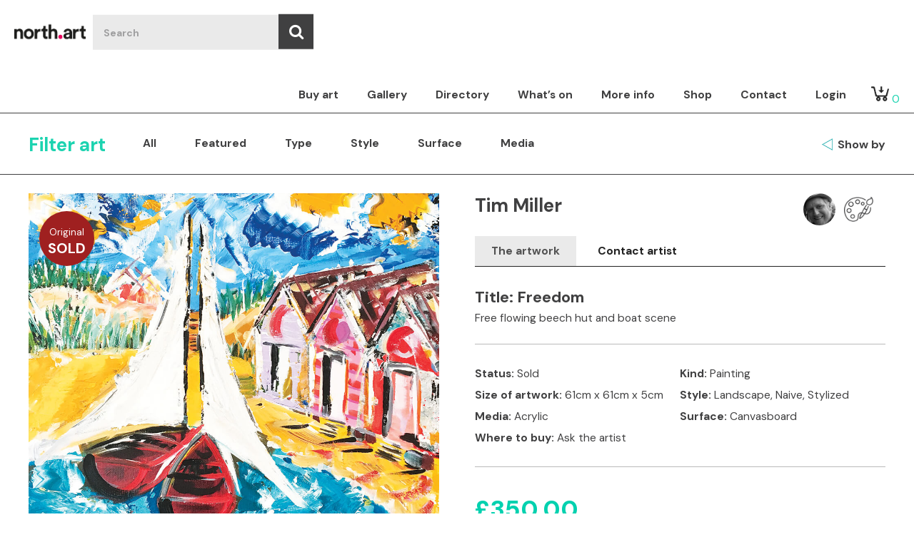

--- FILE ---
content_type: text/html; charset=UTF-8
request_url: https://north.art/product/freedom/
body_size: 37427
content:
<!DOCTYPE html>
<html lang="en-US" class="no-js no-svg">
	<head>
		<meta http-equiv="content-type" content="text/html; charset=UTF-8" />
		<title>Freedom - North Art</title>
		<meta name="generator" content="" />
		<meta name="description" content="" />
		<meta name="keywords" content="" />
		<meta name="robots" content="all" />
		<meta name="viewport" content="width=device-width, initial-scale=1.0, maximum-scale=1.0, user-scalable=no" />

		<!-- Favicon -->
		<link rel="apple-touch-icon-precomposed" sizes="57x57" href="https://north.art/wp-content/themes/YA%20July%202019/assets/images/favicons/apple-touch-icon-57x57.png" />
		<link rel="apple-touch-icon-precomposed" sizes="114x114" href="https://north.art/wp-content/themes/YA%20July%202019/assets/images/favicons/apple-touch-icon-114x114.png" />
		<link rel="apple-touch-icon-precomposed" sizes="72x72" href="https://north.art/wp-content/themes/YA%20July%202019/assets/images/favicons/apple-touch-icon-72x72.png" />
		<link rel="apple-touch-icon-precomposed" sizes="144x144" href="https://north.art/wp-content/themes/YA%20July%202019/assets/images/favicons/apple-touch-icon-144x144.png" />
		<link rel="apple-touch-icon-precomposed" sizes="60x60" href="https://north.art/wp-content/themes/YA%20July%202019/assets/images/favicons/apple-touch-icon-60x60.png" />
		<link rel="apple-touch-icon-precomposed" sizes="120x120" href="https://north.art/wp-content/themes/YA%20July%202019/assets/images/favicons/apple-touch-icon-120x120.png" />
		<link rel="apple-touch-icon-precomposed" sizes="76x76" href="https://north.art/wp-content/themes/YA%20July%202019/assets/images/favicons/apple-touch-icon-76x76.png" />
		<link rel="apple-touch-icon-precomposed" sizes="152x152" href="https://north.art/wp-content/themes/YA%20July%202019/assets/images/favicons/apple-touch-icon-152x152.png" />
		<link rel="icon" type="image/png" href="https://north.art/wp-content/themes/YA%20July%202019/assets/images/favicons/favicon-196x196.png" sizes="196x196" />
		<link rel="icon" type="image/png" href="https://north.art/wp-content/themes/YA%20July%202019/assets/images/favicons/favicon-96x96.png" sizes="96x96" />
		<link rel="icon" type="image/png" href="https://north.art/wp-content/themes/YA%20July%202019/assets/images/favicons/favicon-32x32.png" sizes="32x32" />
		<link rel="icon" type="image/png" href="https://north.art/wp-content/themes/YA%20July%202019/assets/images/favicons/favicon-16x16.png" sizes="16x16" />
		<link rel="icon" type="image/png" href="https://north.art/wp-content/themes/YA%20July%202019/assets/images/favicons/favicon-128.png" sizes="128x128" />
		<meta name="application-name" content="&nbsp;"/>
		<meta name="msapplication-TileColor" content="#FFFFFF" />
		<meta name="msapplication-TileImage" content="https://north.art/wp-content/themes/YA%20July%202019/assets/images/favicons/mstile-144x144.png" />
		<meta name="msapplication-square70x70logo" content="https://north.art/wp-content/themes/YA%20July%202019/assets/images/favicons/mstile-70x70.png" />
		<meta name="msapplication-square150x150logo" content="https://north.art/wp-content/themes/YA%20July%202019/assets/images/favicons/mstile-150x150.png" />
		<meta name="msapplication-wide310x150logo" content="https://north.art/wp-content/themes/YA%20July%202019/assets/images/favicons/mstile-310x150.png" />
		<meta name="msapplication-square310x310logo" content="https://north.art/wp-content/themes/YA%20July%202019/assets/images/favicons/mstile-310x310.png" />

		<script>(function(html){html.className = html.className.replace(/\bno-js\b/,'js')})(document.documentElement);</script>
	<script type="text/javascript">function theChampLoadEvent(e){var t=window.onload;if(typeof window.onload!="function"){window.onload=e}else{window.onload=function(){t();e()}}}</script>
		<script type="text/javascript">var theChampDefaultLang = 'en_US', theChampCloseIconPath = 'https://north.art/wp-content/plugins/super-socializer/images/close.png';</script>
		<script>var theChampSiteUrl = 'https://north.art', theChampVerified = 0, theChampEmailPopup = 0, heateorSsMoreSharePopupSearchText = 'Search';</script>
			<script> var theChampFBKey = '', theChampFBLang = 'en_US', theChampFbLikeMycred = 0, theChampSsga = 0, theChampCommentNotification = 0, theChampHeateorFcmRecentComments = 0, theChampFbIosLogin = 0; </script>
				<script> var theChampSharingAjaxUrl = 'https://north.art/wp-admin/admin-ajax.php', heateorSsFbMessengerAPI = 'https://www.facebook.com/dialog/send?app_id=595489497242932&display=popup&link=%encoded_post_url%&redirect_uri=%encoded_post_url%',heateorSsWhatsappShareAPI = 'web', heateorSsUrlCountFetched = [], heateorSsSharesText = 'Shares', heateorSsShareText = 'Share', theChampPluginIconPath = 'https://north.art/wp-content/plugins/super-socializer/images/logo.png', theChampSaveSharesLocally = 0, theChampHorizontalSharingCountEnable = 0, theChampVerticalSharingCountEnable = 0, theChampSharingOffset = -10, theChampCounterOffset = -10, theChampMobileStickySharingEnabled = 0, heateorSsCopyLinkMessage = "Link copied.";
		var heateorSsVerticalSharingShortUrl = "https://north.art/product/freedom/";		</script>
			<style type="text/css">
						.the_champ_button_instagram span.the_champ_svg,a.the_champ_instagram span.the_champ_svg{background:radial-gradient(circle at 30% 107%,#fdf497 0,#fdf497 5%,#fd5949 45%,#d6249f 60%,#285aeb 90%)}
					.the_champ_horizontal_sharing .the_champ_svg,.heateor_ss_standard_follow_icons_container .the_champ_svg{
					background-color:transparent!important;background:transparent!important;
					color: #000;
				border-width: 0px;
		border-style: solid;
		border-color: transparent;
	}
		.the_champ_horizontal_sharing span.the_champ_svg:hover,.heateor_ss_standard_follow_icons_container span.the_champ_svg:hover{
				border-color: transparent;
	}
		.the_champ_vertical_sharing span.the_champ_svg,.heateor_ss_floating_follow_icons_container span.the_champ_svg{
					color: #fff;
				border-width: 0px;
		border-style: solid;
		border-color: transparent;
	}
		.the_champ_vertical_sharing span.the_champ_svg:hover,.heateor_ss_floating_follow_icons_container span.the_champ_svg:hover{
						border-color: transparent;
		}
	@media screen and (max-width:783px){.the_champ_vertical_sharing{display:none!important}}</style>
	<meta name='robots' content='index, follow, max-image-preview:large, max-snippet:-1, max-video-preview:-1' />

	<!-- This site is optimized with the Yoast SEO plugin v20.8 - https://yoast.com/wordpress/plugins/seo/ -->
	<title>Freedom - North Art</title>
	<link rel="canonical" href="https://north.art/product/freedom/" />
	<meta property="og:locale" content="en_US" />
	<meta property="og:type" content="article" />
	<meta property="og:title" content="Freedom - North Art" />
	<meta property="og:description" content="Free flowing beech hut and boat scene" />
	<meta property="og:url" content="https://north.art/product/freedom/" />
	<meta property="og:site_name" content="North Art" />
	<meta property="article:publisher" content="https://www.facebook.com/Yorkshiredotart/" />
	<meta property="article:modified_time" content="2019-08-27T21:26:48+00:00" />
	<meta property="og:image" content="https://north.art/wp-content/uploads/2019/07/profile/Freedom.jpg" />
	<meta property="og:image:width" content="1000" />
	<meta property="og:image:height" content="1000" />
	<meta property="og:image:type" content="image/jpeg" />
	<meta name="twitter:card" content="summary_large_image" />
	<meta name="twitter:site" content="@yorkshire_art" />
	<script type="application/ld+json" class="yoast-schema-graph">{"@context":"https://schema.org","@graph":[{"@type":"WebPage","@id":"https://north.art/product/freedom/","url":"https://north.art/product/freedom/","name":"Freedom - North Art","isPartOf":{"@id":"https://north.art/#website"},"primaryImageOfPage":{"@id":"https://north.art/product/freedom/#primaryimage"},"image":{"@id":"https://north.art/product/freedom/#primaryimage"},"thumbnailUrl":"https://north.art/wp-content/uploads/2019/07/profile/Freedom.jpg","datePublished":"2019-07-19T13:41:33+00:00","dateModified":"2019-08-27T21:26:48+00:00","breadcrumb":{"@id":"https://north.art/product/freedom/#breadcrumb"},"inLanguage":"en-US","potentialAction":[{"@type":"ReadAction","target":["https://north.art/product/freedom/"]}]},{"@type":"ImageObject","inLanguage":"en-US","@id":"https://north.art/product/freedom/#primaryimage","url":"https://north.art/wp-content/uploads/2019/07/profile/Freedom.jpg","contentUrl":"https://north.art/wp-content/uploads/2019/07/profile/Freedom.jpg","width":1000,"height":1000},{"@type":"BreadcrumbList","@id":"https://north.art/product/freedom/#breadcrumb","itemListElement":[{"@type":"ListItem","position":1,"name":"Home","item":"https://north.art/"},{"@type":"ListItem","position":2,"name":"Products","item":"https://north.art/shop/"},{"@type":"ListItem","position":3,"name":"Freedom"}]},{"@type":"WebSite","@id":"https://north.art/#website","url":"https://north.art/","name":"North Art","description":"Art up North","publisher":{"@id":"https://north.art/#organization"},"potentialAction":[{"@type":"SearchAction","target":{"@type":"EntryPoint","urlTemplate":"https://north.art/?s={search_term_string}"},"query-input":"required name=search_term_string"}],"inLanguage":"en-US"},{"@type":"Organization","@id":"https://north.art/#organization","name":"North Art","url":"https://north.art/","logo":{"@type":"ImageObject","inLanguage":"en-US","@id":"https://north.art/#/schema/logo/image/","url":"https://north.art/wp-content/uploads/2022/09/cropped-northart-1.png","contentUrl":"https://north.art/wp-content/uploads/2022/09/cropped-northart-1.png","width":873,"height":250,"caption":"North Art"},"image":{"@id":"https://north.art/#/schema/logo/image/"},"sameAs":["https://www.facebook.com/Yorkshiredotart/","https://twitter.com/yorkshire_art","https://www.instagram.com/north.art/","https://www.linkedin.com/company/yorkshire-art/"]}]}</script>
	<!-- / Yoast SEO plugin. -->


<link rel='dns-prefetch' href='//unpkg.com' />
<link rel='dns-prefetch' href='//maps.google.com' />
<link rel='dns-prefetch' href='//cdn.jsdelivr.net' />
<link rel="alternate" type="application/rss+xml" title="North Art &raquo; Feed" href="https://north.art/feed/" />
<link rel="alternate" type="application/rss+xml" title="North Art &raquo; Comments Feed" href="https://north.art/comments/feed/" />
<script type="text/javascript">
/* <![CDATA[ */
window._wpemojiSettings = {"baseUrl":"https:\/\/s.w.org\/images\/core\/emoji\/15.0.3\/72x72\/","ext":".png","svgUrl":"https:\/\/s.w.org\/images\/core\/emoji\/15.0.3\/svg\/","svgExt":".svg","source":{"concatemoji":"https:\/\/north.art\/wp-includes\/js\/wp-emoji-release.min.js?ver=6.6.4"}};
/*! This file is auto-generated */
!function(i,n){var o,s,e;function c(e){try{var t={supportTests:e,timestamp:(new Date).valueOf()};sessionStorage.setItem(o,JSON.stringify(t))}catch(e){}}function p(e,t,n){e.clearRect(0,0,e.canvas.width,e.canvas.height),e.fillText(t,0,0);var t=new Uint32Array(e.getImageData(0,0,e.canvas.width,e.canvas.height).data),r=(e.clearRect(0,0,e.canvas.width,e.canvas.height),e.fillText(n,0,0),new Uint32Array(e.getImageData(0,0,e.canvas.width,e.canvas.height).data));return t.every(function(e,t){return e===r[t]})}function u(e,t,n){switch(t){case"flag":return n(e,"\ud83c\udff3\ufe0f\u200d\u26a7\ufe0f","\ud83c\udff3\ufe0f\u200b\u26a7\ufe0f")?!1:!n(e,"\ud83c\uddfa\ud83c\uddf3","\ud83c\uddfa\u200b\ud83c\uddf3")&&!n(e,"\ud83c\udff4\udb40\udc67\udb40\udc62\udb40\udc65\udb40\udc6e\udb40\udc67\udb40\udc7f","\ud83c\udff4\u200b\udb40\udc67\u200b\udb40\udc62\u200b\udb40\udc65\u200b\udb40\udc6e\u200b\udb40\udc67\u200b\udb40\udc7f");case"emoji":return!n(e,"\ud83d\udc26\u200d\u2b1b","\ud83d\udc26\u200b\u2b1b")}return!1}function f(e,t,n){var r="undefined"!=typeof WorkerGlobalScope&&self instanceof WorkerGlobalScope?new OffscreenCanvas(300,150):i.createElement("canvas"),a=r.getContext("2d",{willReadFrequently:!0}),o=(a.textBaseline="top",a.font="600 32px Arial",{});return e.forEach(function(e){o[e]=t(a,e,n)}),o}function t(e){var t=i.createElement("script");t.src=e,t.defer=!0,i.head.appendChild(t)}"undefined"!=typeof Promise&&(o="wpEmojiSettingsSupports",s=["flag","emoji"],n.supports={everything:!0,everythingExceptFlag:!0},e=new Promise(function(e){i.addEventListener("DOMContentLoaded",e,{once:!0})}),new Promise(function(t){var n=function(){try{var e=JSON.parse(sessionStorage.getItem(o));if("object"==typeof e&&"number"==typeof e.timestamp&&(new Date).valueOf()<e.timestamp+604800&&"object"==typeof e.supportTests)return e.supportTests}catch(e){}return null}();if(!n){if("undefined"!=typeof Worker&&"undefined"!=typeof OffscreenCanvas&&"undefined"!=typeof URL&&URL.createObjectURL&&"undefined"!=typeof Blob)try{var e="postMessage("+f.toString()+"("+[JSON.stringify(s),u.toString(),p.toString()].join(",")+"));",r=new Blob([e],{type:"text/javascript"}),a=new Worker(URL.createObjectURL(r),{name:"wpTestEmojiSupports"});return void(a.onmessage=function(e){c(n=e.data),a.terminate(),t(n)})}catch(e){}c(n=f(s,u,p))}t(n)}).then(function(e){for(var t in e)n.supports[t]=e[t],n.supports.everything=n.supports.everything&&n.supports[t],"flag"!==t&&(n.supports.everythingExceptFlag=n.supports.everythingExceptFlag&&n.supports[t]);n.supports.everythingExceptFlag=n.supports.everythingExceptFlag&&!n.supports.flag,n.DOMReady=!1,n.readyCallback=function(){n.DOMReady=!0}}).then(function(){return e}).then(function(){var e;n.supports.everything||(n.readyCallback(),(e=n.source||{}).concatemoji?t(e.concatemoji):e.wpemoji&&e.twemoji&&(t(e.twemoji),t(e.wpemoji)))}))}((window,document),window._wpemojiSettings);
/* ]]> */
</script>
<style id='wp-emoji-styles-inline-css' type='text/css'>

	img.wp-smiley, img.emoji {
		display: inline !important;
		border: none !important;
		box-shadow: none !important;
		height: 1em !important;
		width: 1em !important;
		margin: 0 0.07em !important;
		vertical-align: -0.1em !important;
		background: none !important;
		padding: 0 !important;
	}
</style>
<link rel='stylesheet' id='wp-block-library-css' href='https://north.art/wp-includes/css/dist/block-library/style.min.css?ver=6.6.4' type='text/css' media='all' />
<link rel='stylesheet' id='wc-blocks-vendors-style-css' href='https://north.art/wp-content/plugins/woocommerce/packages/woocommerce-blocks/build/wc-blocks-vendors-style.css?ver=10.0.4' type='text/css' media='all' />
<link rel='stylesheet' id='wc-blocks-style-css' href='https://north.art/wp-content/plugins/woocommerce/packages/woocommerce-blocks/build/wc-blocks-style.css?ver=10.0.4' type='text/css' media='all' />
<style id='classic-theme-styles-inline-css' type='text/css'>
/*! This file is auto-generated */
.wp-block-button__link{color:#fff;background-color:#32373c;border-radius:9999px;box-shadow:none;text-decoration:none;padding:calc(.667em + 2px) calc(1.333em + 2px);font-size:1.125em}.wp-block-file__button{background:#32373c;color:#fff;text-decoration:none}
</style>
<style id='global-styles-inline-css' type='text/css'>
:root{--wp--preset--aspect-ratio--square: 1;--wp--preset--aspect-ratio--4-3: 4/3;--wp--preset--aspect-ratio--3-4: 3/4;--wp--preset--aspect-ratio--3-2: 3/2;--wp--preset--aspect-ratio--2-3: 2/3;--wp--preset--aspect-ratio--16-9: 16/9;--wp--preset--aspect-ratio--9-16: 9/16;--wp--preset--color--black: #000000;--wp--preset--color--cyan-bluish-gray: #abb8c3;--wp--preset--color--white: #ffffff;--wp--preset--color--pale-pink: #f78da7;--wp--preset--color--vivid-red: #cf2e2e;--wp--preset--color--luminous-vivid-orange: #ff6900;--wp--preset--color--luminous-vivid-amber: #fcb900;--wp--preset--color--light-green-cyan: #7bdcb5;--wp--preset--color--vivid-green-cyan: #00d084;--wp--preset--color--pale-cyan-blue: #8ed1fc;--wp--preset--color--vivid-cyan-blue: #0693e3;--wp--preset--color--vivid-purple: #9b51e0;--wp--preset--gradient--vivid-cyan-blue-to-vivid-purple: linear-gradient(135deg,rgba(6,147,227,1) 0%,rgb(155,81,224) 100%);--wp--preset--gradient--light-green-cyan-to-vivid-green-cyan: linear-gradient(135deg,rgb(122,220,180) 0%,rgb(0,208,130) 100%);--wp--preset--gradient--luminous-vivid-amber-to-luminous-vivid-orange: linear-gradient(135deg,rgba(252,185,0,1) 0%,rgba(255,105,0,1) 100%);--wp--preset--gradient--luminous-vivid-orange-to-vivid-red: linear-gradient(135deg,rgba(255,105,0,1) 0%,rgb(207,46,46) 100%);--wp--preset--gradient--very-light-gray-to-cyan-bluish-gray: linear-gradient(135deg,rgb(238,238,238) 0%,rgb(169,184,195) 100%);--wp--preset--gradient--cool-to-warm-spectrum: linear-gradient(135deg,rgb(74,234,220) 0%,rgb(151,120,209) 20%,rgb(207,42,186) 40%,rgb(238,44,130) 60%,rgb(251,105,98) 80%,rgb(254,248,76) 100%);--wp--preset--gradient--blush-light-purple: linear-gradient(135deg,rgb(255,206,236) 0%,rgb(152,150,240) 100%);--wp--preset--gradient--blush-bordeaux: linear-gradient(135deg,rgb(254,205,165) 0%,rgb(254,45,45) 50%,rgb(107,0,62) 100%);--wp--preset--gradient--luminous-dusk: linear-gradient(135deg,rgb(255,203,112) 0%,rgb(199,81,192) 50%,rgb(65,88,208) 100%);--wp--preset--gradient--pale-ocean: linear-gradient(135deg,rgb(255,245,203) 0%,rgb(182,227,212) 50%,rgb(51,167,181) 100%);--wp--preset--gradient--electric-grass: linear-gradient(135deg,rgb(202,248,128) 0%,rgb(113,206,126) 100%);--wp--preset--gradient--midnight: linear-gradient(135deg,rgb(2,3,129) 0%,rgb(40,116,252) 100%);--wp--preset--font-size--small: 13px;--wp--preset--font-size--medium: 20px;--wp--preset--font-size--large: 36px;--wp--preset--font-size--x-large: 42px;--wp--preset--spacing--20: 0.44rem;--wp--preset--spacing--30: 0.67rem;--wp--preset--spacing--40: 1rem;--wp--preset--spacing--50: 1.5rem;--wp--preset--spacing--60: 2.25rem;--wp--preset--spacing--70: 3.38rem;--wp--preset--spacing--80: 5.06rem;--wp--preset--shadow--natural: 6px 6px 9px rgba(0, 0, 0, 0.2);--wp--preset--shadow--deep: 12px 12px 50px rgba(0, 0, 0, 0.4);--wp--preset--shadow--sharp: 6px 6px 0px rgba(0, 0, 0, 0.2);--wp--preset--shadow--outlined: 6px 6px 0px -3px rgba(255, 255, 255, 1), 6px 6px rgba(0, 0, 0, 1);--wp--preset--shadow--crisp: 6px 6px 0px rgba(0, 0, 0, 1);}:where(.is-layout-flex){gap: 0.5em;}:where(.is-layout-grid){gap: 0.5em;}body .is-layout-flex{display: flex;}.is-layout-flex{flex-wrap: wrap;align-items: center;}.is-layout-flex > :is(*, div){margin: 0;}body .is-layout-grid{display: grid;}.is-layout-grid > :is(*, div){margin: 0;}:where(.wp-block-columns.is-layout-flex){gap: 2em;}:where(.wp-block-columns.is-layout-grid){gap: 2em;}:where(.wp-block-post-template.is-layout-flex){gap: 1.25em;}:where(.wp-block-post-template.is-layout-grid){gap: 1.25em;}.has-black-color{color: var(--wp--preset--color--black) !important;}.has-cyan-bluish-gray-color{color: var(--wp--preset--color--cyan-bluish-gray) !important;}.has-white-color{color: var(--wp--preset--color--white) !important;}.has-pale-pink-color{color: var(--wp--preset--color--pale-pink) !important;}.has-vivid-red-color{color: var(--wp--preset--color--vivid-red) !important;}.has-luminous-vivid-orange-color{color: var(--wp--preset--color--luminous-vivid-orange) !important;}.has-luminous-vivid-amber-color{color: var(--wp--preset--color--luminous-vivid-amber) !important;}.has-light-green-cyan-color{color: var(--wp--preset--color--light-green-cyan) !important;}.has-vivid-green-cyan-color{color: var(--wp--preset--color--vivid-green-cyan) !important;}.has-pale-cyan-blue-color{color: var(--wp--preset--color--pale-cyan-blue) !important;}.has-vivid-cyan-blue-color{color: var(--wp--preset--color--vivid-cyan-blue) !important;}.has-vivid-purple-color{color: var(--wp--preset--color--vivid-purple) !important;}.has-black-background-color{background-color: var(--wp--preset--color--black) !important;}.has-cyan-bluish-gray-background-color{background-color: var(--wp--preset--color--cyan-bluish-gray) !important;}.has-white-background-color{background-color: var(--wp--preset--color--white) !important;}.has-pale-pink-background-color{background-color: var(--wp--preset--color--pale-pink) !important;}.has-vivid-red-background-color{background-color: var(--wp--preset--color--vivid-red) !important;}.has-luminous-vivid-orange-background-color{background-color: var(--wp--preset--color--luminous-vivid-orange) !important;}.has-luminous-vivid-amber-background-color{background-color: var(--wp--preset--color--luminous-vivid-amber) !important;}.has-light-green-cyan-background-color{background-color: var(--wp--preset--color--light-green-cyan) !important;}.has-vivid-green-cyan-background-color{background-color: var(--wp--preset--color--vivid-green-cyan) !important;}.has-pale-cyan-blue-background-color{background-color: var(--wp--preset--color--pale-cyan-blue) !important;}.has-vivid-cyan-blue-background-color{background-color: var(--wp--preset--color--vivid-cyan-blue) !important;}.has-vivid-purple-background-color{background-color: var(--wp--preset--color--vivid-purple) !important;}.has-black-border-color{border-color: var(--wp--preset--color--black) !important;}.has-cyan-bluish-gray-border-color{border-color: var(--wp--preset--color--cyan-bluish-gray) !important;}.has-white-border-color{border-color: var(--wp--preset--color--white) !important;}.has-pale-pink-border-color{border-color: var(--wp--preset--color--pale-pink) !important;}.has-vivid-red-border-color{border-color: var(--wp--preset--color--vivid-red) !important;}.has-luminous-vivid-orange-border-color{border-color: var(--wp--preset--color--luminous-vivid-orange) !important;}.has-luminous-vivid-amber-border-color{border-color: var(--wp--preset--color--luminous-vivid-amber) !important;}.has-light-green-cyan-border-color{border-color: var(--wp--preset--color--light-green-cyan) !important;}.has-vivid-green-cyan-border-color{border-color: var(--wp--preset--color--vivid-green-cyan) !important;}.has-pale-cyan-blue-border-color{border-color: var(--wp--preset--color--pale-cyan-blue) !important;}.has-vivid-cyan-blue-border-color{border-color: var(--wp--preset--color--vivid-cyan-blue) !important;}.has-vivid-purple-border-color{border-color: var(--wp--preset--color--vivid-purple) !important;}.has-vivid-cyan-blue-to-vivid-purple-gradient-background{background: var(--wp--preset--gradient--vivid-cyan-blue-to-vivid-purple) !important;}.has-light-green-cyan-to-vivid-green-cyan-gradient-background{background: var(--wp--preset--gradient--light-green-cyan-to-vivid-green-cyan) !important;}.has-luminous-vivid-amber-to-luminous-vivid-orange-gradient-background{background: var(--wp--preset--gradient--luminous-vivid-amber-to-luminous-vivid-orange) !important;}.has-luminous-vivid-orange-to-vivid-red-gradient-background{background: var(--wp--preset--gradient--luminous-vivid-orange-to-vivid-red) !important;}.has-very-light-gray-to-cyan-bluish-gray-gradient-background{background: var(--wp--preset--gradient--very-light-gray-to-cyan-bluish-gray) !important;}.has-cool-to-warm-spectrum-gradient-background{background: var(--wp--preset--gradient--cool-to-warm-spectrum) !important;}.has-blush-light-purple-gradient-background{background: var(--wp--preset--gradient--blush-light-purple) !important;}.has-blush-bordeaux-gradient-background{background: var(--wp--preset--gradient--blush-bordeaux) !important;}.has-luminous-dusk-gradient-background{background: var(--wp--preset--gradient--luminous-dusk) !important;}.has-pale-ocean-gradient-background{background: var(--wp--preset--gradient--pale-ocean) !important;}.has-electric-grass-gradient-background{background: var(--wp--preset--gradient--electric-grass) !important;}.has-midnight-gradient-background{background: var(--wp--preset--gradient--midnight) !important;}.has-small-font-size{font-size: var(--wp--preset--font-size--small) !important;}.has-medium-font-size{font-size: var(--wp--preset--font-size--medium) !important;}.has-large-font-size{font-size: var(--wp--preset--font-size--large) !important;}.has-x-large-font-size{font-size: var(--wp--preset--font-size--x-large) !important;}
:where(.wp-block-post-template.is-layout-flex){gap: 1.25em;}:where(.wp-block-post-template.is-layout-grid){gap: 1.25em;}
:where(.wp-block-columns.is-layout-flex){gap: 2em;}:where(.wp-block-columns.is-layout-grid){gap: 2em;}
:root :where(.wp-block-pullquote){font-size: 1.5em;line-height: 1.6;}
</style>
<link rel='stylesheet' id='contact-form-7-css' href='https://north.art/wp-content/plugins/contact-form-7/includes/css/styles.css?ver=5.7.6' type='text/css' media='all' />
<link rel='stylesheet' id='woocommerce-layout-css' href='https://north.art/wp-content/plugins/woocommerce/assets/css/woocommerce-layout.css?ver=7.7.0' type='text/css' media='all' />
<link rel='stylesheet' id='woocommerce-smallscreen-css' href='https://north.art/wp-content/plugins/woocommerce/assets/css/woocommerce-smallscreen.css?ver=7.7.0' type='text/css' media='only screen and (max-width: 768px)' />
<link rel='stylesheet' id='woocommerce-general-css' href='https://north.art/wp-content/plugins/woocommerce/assets/css/woocommerce.css?ver=7.7.0' type='text/css' media='all' />
<style id='woocommerce-inline-inline-css' type='text/css'>
.woocommerce form .form-row .required { visibility: visible; }
</style>
<link rel='stylesheet' id='font-awesome-css' href='https://north.art/wp-content/themes/YA%20July%202019/assets/css/font-awesome.min.css?ver=6.3.0' type='text/css' media='all' />
<link rel='stylesheet' id='jquery-ui-style-css' href='https://north.art/wp-content/themes/YA%20July%202019/assets/css/jquery-ui/jquery-ui.css?ver=1.0.0' type='text/css' media='all' />
<link rel='stylesheet' id='bxslider-style-css' href='https://north.art/wp-content/themes/YA%20July%202019/assets/css/bxslider/jquery.bxslider.css?ver=1.0.0' type='text/css' media='all' />
<link rel='stylesheet' id='flexslider-style-css' href='https://north.art/wp-content/themes/YA%20July%202019/assets/css/flexslider.css?ver=1.0.0' type='text/css' media='all' />
<link rel='stylesheet' id='daterangepicker-style-css' href='https://north.art/wp-content/themes/YA%20July%202019/assets/css/daterangepicker/daterangepicker.css?ver=1.0.0' type='text/css' media='all' />
<link rel='stylesheet' id='yorkshireart2019-style-css' href='https://north.art/wp-content/themes/YA%20July%202019/style.css?ver=1.1.0' type='text/css' media='all' />
<link rel='stylesheet' id='responsive-css' href='https://north.art/wp-content/themes/YA%20July%202019/assets/css/responsive.css?ver=1.1.0' type='text/css' media='all' />
<link rel='stylesheet' id='the_champ_frontend_css-css' href='https://north.art/wp-content/plugins/super-socializer/css/front.css?ver=7.13.51' type='text/css' media='all' />
<link rel='stylesheet' id='stripe_styles-css' href='https://north.art/wp-content/plugins/woocommerce-gateway-stripe/assets/css/stripe-styles.css?ver=7.4.1' type='text/css' media='all' />
<link rel='stylesheet' id='typeform-signup-style-css' href='https://north.art/wp-content/plugins/typeform-signup/assets/css/typeform-signup.css?ver=1.0.0' type='text/css' media='all' />
<link rel='stylesheet' id='intl-tel-input-css' href='https://cdn.jsdelivr.net/npm/intl-tel-input@18.2.1/build/css/intlTelInput.css?ver=6.6.4' type='text/css' media='all' />
<script type="text/javascript" src="https://north.art/wp-content/themes/YA%20July%202019/assets/js/jquery.min.js?ver=3.3.1" id="jquery-js"></script>
<script type="text/javascript" id="woocommerce-tokenization-form-js-extra">
/* <![CDATA[ */
var wc_tokenization_form_params = {"is_registration_required":"","is_logged_in":""};
/* ]]> */
</script>
<script type="text/javascript" src="https://north.art/wp-content/plugins/woocommerce/assets/js/frontend/tokenization-form.min.js?ver=7.7.0" id="woocommerce-tokenization-form-js"></script>
<link rel="https://api.w.org/" href="https://north.art/wp-json/" /><link rel="alternate" title="JSON" type="application/json" href="https://north.art/wp-json/wp/v2/product/5021" /><link rel="EditURI" type="application/rsd+xml" title="RSD" href="https://north.art/xmlrpc.php?rsd" />
<meta name="generator" content="WordPress 6.6.4" />
<meta name="generator" content="WooCommerce 7.7.0" />
<link rel='shortlink' href='https://north.art/?p=5021' />
<link rel="alternate" title="oEmbed (JSON)" type="application/json+oembed" href="https://north.art/wp-json/oembed/1.0/embed?url=https%3A%2F%2Fnorth.art%2Fproduct%2Ffreedom%2F" />
<link rel="alternate" title="oEmbed (XML)" type="text/xml+oembed" href="https://north.art/wp-json/oembed/1.0/embed?url=https%3A%2F%2Fnorth.art%2Fproduct%2Ffreedom%2F&#038;format=xml" />
	<noscript><style>.woocommerce-product-gallery{ opacity: 1 !important; }</style></noscript>
	<link rel="icon" href="https://north.art/wp-content/uploads/2017/08/Yorkshire-Rose-100x100.jpg" sizes="32x32" />
<link rel="icon" href="https://north.art/wp-content/uploads/2017/08/Yorkshire-Rose-250x250.jpg" sizes="192x192" />
<link rel="apple-touch-icon" href="https://north.art/wp-content/uploads/2017/08/Yorkshire-Rose-250x250.jpg" />
<meta name="msapplication-TileImage" content="https://north.art/wp-content/uploads/2017/08/Yorkshire-Rose-300x300.jpg" />

		<!-- Google Analytics -->
		<script>
		(function(i,s,o,g,r,a,m){i['GoogleAnalyticsObject']=r;i[r]=i[r]||function(){
		(i[r].q=i[r].q||[]).push(arguments)},i[r].l=1*new Date();a=s.createElement(o),
		m=s.getElementsByTagName(o)[0];a.async=1;a.src=g;m.parentNode.insertBefore(a,m)
		})(window,document,'script','https://www.google-analytics.com/analytics.js','ga');

		ga('create', 'UA-195085901-1', 'auto');
		ga('send', 'pageview');
		</script>
		<!-- End Google Analytics -->
		<meta name="google-site-verification" content="7xVMSWiTWMYEtsXmuxw3Ec50UIp07Oz2EUFyUDAm6ro" />
	</head>

	<body class="product-template-default single single-product postid-5021 wp-custom-logo theme-YA July 2019 woocommerce woocommerce-page woocommerce-no-js">
    
  <div id="menu-h">
    
    <div class="search-form align">

	<div class="search-content">

		<form method="get" action="/search-results/" role="search" id="searchformmain">
			<input type="text" class="field" name="search" value="" id="s" placeholder="Search" />
			<span class="fa fa-search submit-search" id="submit-search"></span>
			<input type="submit" class="submit hidden" name="submit" id="searchsubmit" value="Search" />
		</form>

	</div>

</div>
    
    
<nav id="site-navigation" class="align" role="navigation" aria-label="Top Menu">
  <a class="cart" href="https://north.art/cart/">
		<img src="https://north.art/wp-content/themes/YA%20July%202019/assets/images/cart.png" />
		<span class="total-item">0</span>
  </a>
  <ul id="menu-main-menu" class="menu"><li id="menu-item-3816" class="menu-item menu-item-type-post_type menu-item-object-page menu-item-3816"><a href="https://north.art/art-search/">Buy art</a><span class="open-sub"></span></li>
<li id="menu-item-30825" class="menu-item menu-item-type-post_type menu-item-object-page menu-item-30825"><a href="https://north.art/gallery-chapel-allerton-leeds/">Gallery</a><span class="open-sub"></span></li>
<li id="menu-item-3940" class="menu-item menu-item-type-post_type menu-item-object-page menu-item-3940"><a href="https://north.art/directory/">Directory</a><span class="open-sub"></span></li>
<li id="menu-item-4338" class="menu-item menu-item-type-post_type menu-item-object-page menu-item-4338"><a href="https://north.art/whats-going-on/">What’s on</a><span class="open-sub"></span></li>
<li id="menu-item-5335" class="menu-item menu-item-type-custom menu-item-object-custom menu-item-has-children menu-item-5335"><a href="#">More info<svg class="icon icon-angle-down" aria-hidden="true" role="img"> <use href="#icon-angle-down" xlink:href="#icon-angle-down"></use> </svg></a><span class="open-sub"></span>
<ul class="sub-menu">
	<li id="menu-item-7403" class="menu-item menu-item-type-post_type menu-item-object-page menu-item-7403"><a href="https://north.art/about/">About</a><span class="open-sub"></span></li>
	<li id="menu-item-5836" class="menu-item menu-item-type-post_type menu-item-object-page menu-item-5836"><a href="https://north.art/art-printing/">Art printing</a><span class="open-sub"></span></li>
	<li id="menu-item-41876" class="menu-item menu-item-type-post_type menu-item-object-page menu-item-41876"><a href="https://north.art/picture-framing-leeds/">Picture framing</a><span class="open-sub"></span></li>
	<li id="menu-item-7933" class="menu-item menu-item-type-post_type menu-item-object-page menu-item-7933"><a href="https://north.art/join/">Membership</a><span class="open-sub"></span></li>
	<li id="menu-item-6242" class="menu-item menu-item-type-post_type menu-item-object-page menu-item-6242"><a href="https://north.art/sponsorship/">Sponsor us</a><span class="open-sub"></span></li>
</ul>
</li>
<li id="menu-item-5837" class="menu-item menu-item-type-post_type menu-item-object-page menu-item-5837"><a href="https://north.art/shop-yorkshire-art/">Shop</a><span class="open-sub"></span></li>
<li id="menu-item-6266" class="menu-item menu-item-type-post_type menu-item-object-page menu-item-6266"><a href="https://north.art/contact-us/">Contact</a><span class="open-sub"></span></li>
<li><a href="https://north.art/my-account/account/">Login</a></li></ul></nav><!-- #site-navigation -->
    
  </div>
  <!-- #menu-h -->
    
    <div id="page_wrapper" class="align">
			<header id="masthead" class="site-header align">
        
        <div id="search-toggle">
          
          <div class="container-fluid">
            <div class="search-form align">

	<div class="search-content">

		<form method="get" action="/search-results/" role="search" id="searchformmain">
			<input type="text" class="field" name="search" value="" id="s" placeholder="Search" />
			<span class="fa fa-search submit-search" id="submit-search"></span>
			<input type="submit" class="submit hidden" name="submit" id="searchsubmit" value="Search" />
		</form>

	</div>

</div>
          </div>
            
        </div>
        
				<div class="container-fluid">
					<div class="header-left">

						<span class="logo-content">
	<a href="https://north.art">
				<img src="https://north.art/wp-content/uploads/2022/09/cropped-northart-1.png" class="custom-logo" alt="Yorkshire Art" />
    
		    
	</a>
</span>

  <div class="search-form align">

	<div class="search-content">

		<form method="get" action="/search-results/" role="search" id="searchformmain">
			<input type="text" class="field" name="search" value="" id="s" placeholder="Search" />
			<span class="fa fa-search submit-search" id="submit-search"></span>
			<input type="submit" class="submit hidden" name="submit" id="searchsubmit" value="Search" />
		</form>

	</div>

</div>

						<button class="menu-toggle" aria-controls="top-menu" aria-expanded="false">
							
              <span></span>
              <span></span>
              <span></span>
              <span></span>
              
						</button>
            
					</div>
					<div class="header-right main-navigation">
						
<nav id="site-navigation" class="align" role="navigation" aria-label="Top Menu">
  <a class="cart" href="https://north.art/cart/">
		<img src="https://north.art/wp-content/themes/YA%20July%202019/assets/images/cart.png" />
		<span class="total-item">0</span>
  </a>
  <ul id="menu-main-menu-1" class="menu"><li class="menu-item menu-item-type-post_type menu-item-object-page menu-item-3816"><a href="https://north.art/art-search/">Buy art</a><span class="open-sub"></span></li>
<li class="menu-item menu-item-type-post_type menu-item-object-page menu-item-30825"><a href="https://north.art/gallery-chapel-allerton-leeds/">Gallery</a><span class="open-sub"></span></li>
<li class="menu-item menu-item-type-post_type menu-item-object-page menu-item-3940"><a href="https://north.art/directory/">Directory</a><span class="open-sub"></span></li>
<li class="menu-item menu-item-type-post_type menu-item-object-page menu-item-4338"><a href="https://north.art/whats-going-on/">What’s on</a><span class="open-sub"></span></li>
<li class="menu-item menu-item-type-custom menu-item-object-custom menu-item-has-children menu-item-5335"><a href="#">More info<svg class="icon icon-angle-down" aria-hidden="true" role="img"> <use href="#icon-angle-down" xlink:href="#icon-angle-down"></use> </svg></a><span class="open-sub"></span>
<ul class="sub-menu">
	<li class="menu-item menu-item-type-post_type menu-item-object-page menu-item-7403"><a href="https://north.art/about/">About</a><span class="open-sub"></span></li>
	<li class="menu-item menu-item-type-post_type menu-item-object-page menu-item-5836"><a href="https://north.art/art-printing/">Art printing</a><span class="open-sub"></span></li>
	<li class="menu-item menu-item-type-post_type menu-item-object-page menu-item-41876"><a href="https://north.art/picture-framing-leeds/">Picture framing</a><span class="open-sub"></span></li>
	<li class="menu-item menu-item-type-post_type menu-item-object-page menu-item-7933"><a href="https://north.art/join/">Membership</a><span class="open-sub"></span></li>
	<li class="menu-item menu-item-type-post_type menu-item-object-page menu-item-6242"><a href="https://north.art/sponsorship/">Sponsor us</a><span class="open-sub"></span></li>
</ul>
</li>
<li class="menu-item menu-item-type-post_type menu-item-object-page menu-item-5837"><a href="https://north.art/shop-yorkshire-art/">Shop</a><span class="open-sub"></span></li>
<li class="menu-item menu-item-type-post_type menu-item-object-page menu-item-6266"><a href="https://north.art/contact-us/">Contact</a><span class="open-sub"></span></li>
<li><a href="https://north.art/my-account/account/">Login</a></li></ul></nav><!-- #site-navigation -->
					</div>
				</div>
			</header>
      <div class="close-menu-overlay">
        </div>
        <!-- .close-menu-overlay -->
      <div class="site-container containers">
        

	
		

	<div class="page-bottom tabs-row">
	<div class="container right-only">
		
    <h1 class="never-full hide-at-992">Filter art</h1>
    
    <div class="filter-nav tabbers">
			
      <div class="tab">
        
        <div class="tab-click">
          <a href="/art-search/">All</a>
        </div>
        <!-- .tab-click -->  
      </div>
      <!-- .tab -->
      
      <div class="tab">
        
        <div class="tab-click ">
          <a href="/art-search/?featured=1">Featured</a>
        </div>
        
      </div>
      
      <div class="tab">
        
        <div class="tab-click art-filter">
          <a href="" class="open-type">Type</a>
        </div>
        <!-- .tab-click --> 
        
                
        <div class="filter-content-wrap">
        
          <div class="filter-content" data-group="type" id="type">
                        <div class="filter-list  " data-value="">
              <div class="filters select-all-filter">
                <span>All types</span>
              </div>
            </div>
                          <div class="filter-list " data-value="digital-art">
                <div class="filters" data-group="type">
                  <span>Digital art</span>
                </div>
              </div>
                            <div class="filter-list " data-value="pottery">
                <div class="filters" data-group="type">
                  <span>Pottery</span>
                </div>
              </div>
                            <div class="filter-list " data-value="printmaking">
                <div class="filters" data-group="type">
                  <span>Printmaking</span>
                </div>
              </div>
                            <div class="filter-list " data-value="artist">
                <div class="filters" data-group="type">
                  <span>artist</span>
                </div>
              </div>
                            <div class="filter-list " data-value="felt">
                <div class="filters" data-group="type">
                  <span>Felt</span>
                </div>
              </div>
                            <div class="filter-list " data-value="glass">
                <div class="filters" data-group="type">
                  <span>Glass</span>
                </div>
              </div>
                            <div class="filter-list " data-value="other">
                <div class="filters" data-group="type">
                  <span>Other</span>
                </div>
              </div>
                            <div class="filter-list " data-value="painting">
                <div class="filters" data-group="type">
                  <span>Painting</span>
                </div>
              </div>
                            <div class="filter-list " data-value="poetry">
                <div class="filters" data-group="type">
                  <span>Poetry</span>
                </div>
              </div>
                            <div class="filter-list " data-value="print">
                <div class="filters" data-group="type">
                  <span>Print</span>
                </div>
              </div>
                            <div class="filter-list " data-value="sculpture">
                <div class="filters" data-group="type">
                  <span>Sculpture</span>
                </div>
              </div>
                          
              <div class="filters-actions-row">
                <a href=""  class="clear-filters" data-clear="type">Clear</a>
                <a href="" class="submit-filters">Save</a>
              </div>
              <!-- .filters-actions-row -->
            
          </div>
          
        </div>
        <!-- .filter-content-wrap -->
        
      </div>
      <!-- .tab -->
      
      <div class="tab">
        
        <div class="tab-click art-filter">
          <a href="art-search">Style</a>
        </div>
        <!-- .tab-click -->  
        
                
        <div class="filter-content-wrap">
        
          <div class="filter-content" data-group="style" id="style">
                        <div class="filter-list  " data-value="">
              <div class="filters select-all-filter">
                <span>All styles</span>
              </div>
            </div>
                          <div class="filter-list " data-value="floral">
                <div class="filters" data-group="style">
                  <span>Floral</span>
                </div>
              </div>
                            <div class="filter-list " data-value="abstract">
                <div class="filters" data-group="style">
                  <span>Abstract</span>
                </div>
              </div>
                            <div class="filter-list " data-value="contemporary">
                <div class="filters" data-group="style">
                  <span>Contemporary</span>
                </div>
              </div>
                            <div class="filter-list " data-value="landscape">
                <div class="filters" data-group="style">
                  <span>Landscape</span>
                </div>
              </div>
                            <div class="filter-list " data-value="naive">
                <div class="filters" data-group="style">
                  <span>Naive</span>
                </div>
              </div>
                            <div class="filter-list " data-value="portraits">
                <div class="filters" data-group="style">
                  <span>Portraits</span>
                </div>
              </div>
                            <div class="filter-list " data-value="stylized">
                <div class="filters" data-group="style">
                  <span>Stylized</span>
                </div>
              </div>
                          
              <div class="filters-actions-row">
                <a href=""  class="clear-filters" data-clear="style">Clear</a>
                <a href="" class="submit-filters">Save</a>
              </div>
              <!-- .filters-actions-row -->
            
          </div>
          
        </div>
        <!-- .filter-content-wrap -->
        
      </div>
      <!-- .tab -->
      
      <div class="tab">
        
        <div class="tab-click art-filter">
          <a href="art-search">Surface</a>
        </div>
        <!-- .tab-click -->  
        
                
        <div class="filter-content-wrap">
        
          <div class="filter-content" data-group="surface" id="surface">
                        <div class="filter-list  " data-value="">
              <div class="filters select-all-filter">
                <span>All surfaces</span>
              </div>
            </div>
                          <div class="filter-list " data-value="fine-art-print">
                <div class="filters" data-group="surface">
                  <span>Fine art print</span>
                </div>
              </div>
                            <div class="filter-list " data-value="boxed-canvas">
                <div class="filters" data-group="surface">
                  <span>Boxed canvas</span>
                </div>
              </div>
                            <div class="filter-list " data-value="canvas">
                <div class="filters" data-group="surface">
                  <span>Canvas</span>
                </div>
              </div>
                            <div class="filter-list " data-value="canvasboard">
                <div class="filters" data-group="surface">
                  <span>Canvasboard</span>
                </div>
              </div>
                            <div class="filter-list " data-value="paper">
                <div class="filters" data-group="surface">
                  <span>Paper</span>
                </div>
              </div>
                            <div class="filter-list " data-value="other">
                <div class="filters" data-group="surface">
                  <span>Other</span>
                </div>
              </div>
                            
              <div class="filters-actions-row">
                <a href=""  class="clear-filters" data-clear="surface">Clear</a>
                <a href="" class="submit-filters">Save</a>
              </div>
              <!-- .filters-actions-row -->
                
          </div>
          
        </div>
        <!-- .filter-content-wrap -->
        
      </div>
      <!-- .tab -->
      
      <div class="tab">
        
        <div class="tab-click art-filter">
          <a href="art-search">Media</a>
        </div>
        <!-- .tab-click --> 
        
                
        <div class="filter-content-wrap">
        
          <div class="filter-content" data-group="media" id="media">
                        <div class="filter-list  " data-value="">
              <div class="filters select-all-filter">
                <span>All medias</span>
              </div>
            </div>
                          <div class="filter-list " data-value="digital">
                <div class="filters" data-group="media">
                  <span>Digital</span>
                </div>
              </div>
                            <div class="filter-list " data-value="digital-print">
                <div class="filters" data-group="media">
                  <span>Digital Print</span>
                </div>
              </div>
                            <div class="filter-list " data-value="print">
                <div class="filters" data-group="media">
                  <span>Print</span>
                </div>
              </div>
                            <div class="filter-list " data-value="acrylic">
                <div class="filters" data-group="media">
                  <span>Acrylic</span>
                </div>
              </div>
                            <div class="filter-list " data-value="mixed">
                <div class="filters" data-group="media">
                  <span>Mixed</span>
                </div>
              </div>
                            <div class="filter-list " data-value="oil">
                <div class="filters" data-group="media">
                  <span>Oil</span>
                </div>
              </div>
                            <div class="filter-list " data-value="watercolour">
                <div class="filters" data-group="media">
                  <span>Watercolour</span>
                </div>
              </div>
                            <div class="filter-list " data-value="other">
                <div class="filters" data-group="media">
                  <span>Other</span>
                </div>
              </div>
                          
              <div class="filters-actions-row">
                <a href=""  class="clear-filters" data-clear="media">Clear</a>
                <a href="" class="submit-filters">Save</a>
              </div>
              <!-- .filters-actions-row -->
            
          </div>
          
        </div>
        <!-- .filter-content-wrap -->
        
      </div>
      <!-- .tab -->
        
		</div>
    
    <div class="tabbers-desc arts">
      
      <span class="open-filters"><span></span>Filter art</span>
      
      <span class="open-order-mobile"><span></span>Show by</span>
      
      <span class="open-order-desktop"><span></span>Show by</span>
      
      <div class="filter-content-wrap orders">
        
                  
          <div class="filter-content" data-group="orderby" id="orderby">
            
            <div class="filter-list " data-value="newest">
              <div class="filters-s" data-group="orderby">
                <span>newest first</span>
              </div>
            </div>
            
            <div class="filter-list " data-value="oldest">
              <div class="filters-s" data-group="orderby">
                <span>oldest first</span>
              </div>
            </div>
            
            <div class="filter-list " data-value="pltoh">
              <div class="filters-s" data-group="orderby">
                <span>price low to high</span>
              </div>
            </div>
            
            <div class="filter-list " data-value="phtol">
              <div class="filters-s" data-group="orderby">
                <span>price high to low</span>
              </div>
            </div>
            
            <div class="filter-list " data-value="atoz">
              <div class="filters-s" data-group="orderby">
                <span>A-Z</span>
              </div>
            </div>
            
            <div class="filter-list " data-value="ztoa">
              <div class="filters-s" data-group="orderby">
                <span>Z-A</span>
              </div>
            </div>
            
            <div class="filters-actions-row">
              <a href="" class="submit-filters">Show</a>
            </div>
            <!-- .filters-actions-row -->
            
          </div>
          
        </div>
        <!-- .filter-content-wrap -->
      
    </div>
    <!-- .tabbers-desc -->

	</div>
</div>

<div class="page-content align m-b-5 artsearch-filter">

	<div class="container">

		<div class="inner-content align">
			
<form action="https://north.art/art-search/" id="searchform">
			<input class="hidden" type="text" id="typef" name="type" value=""/>
			<input class="hidden" type="text" id="stylef" name="style" value=""/>
			<input class="hidden" type="text" id="surfacef" name="surface" value=""/>
			<input class="hidden" type="text" id="mediaf" name="media" value=""/>
		<!--<div class="align search-filter">
		<input type="text" value=""  id="search-keyword" placeholder="Add any keywords,separate with a comma if more than one" name="keyword"/>
		<button type="submit" class="btn-submit"> Filter </button>
	</div>-->
  <input class="hidden" type="text" id="orderby" name="orderby" value=""/>
</form>
		</div>

	</div>

</div>


<div class="page-content align all-option" id="primary">

	<div class="container art-single">

		<div class="woocommerce-notices-wrapper"></div>		<div class="inner-content align bg-white pd-l-0">

			<div id="product-5021" class="product type-product post-5021 status-publish first instock product_cat-art has-post-thumbnail shipping-taxable purchasable product-type-variable">

			<div class="with-images images view-product-img  padding-l-15 eq-height">

	
	
<div id="slider" class="flexslider"><ul class="slides">		<li>
      
			      <div class="status-flag-bar">
           
            <span class="status sold">
        <i><small>Original</small>
        SOLD</i>
			</span>
            
		</div>
						
      
			<img src="https://north.art/wp-content/uploads/2019/07/profile/Freedom.jpg" />
		</li>
		</ul></div><div class="status-flag-bar view-product-status">
	</div>
</div>

<div id="delete-confirm">

  <div class="delete-close-over">
  </div>
  
  <div class="modal-content delete-art">	

      <span class="delete-close delete-close-x"></span>
          
      <div class="align delete-container">

        <h2>Are you sure <span id="art-delete-title"></span>?</h2>
        
        <div class="delete-buttons">
          <a href="" class="yellow" id="delete-confirmer">Yes, delete</a>
          <a href="" class="green delete-close">No, cancel</a>
        </div>
          
      </div>

  </div>
  
</div>
<!-- #delete-confirm -->

				<div class="summary entry-summary eq-height">
				
      

<div class="align art-content">
	<div class="align art-info">
		<div class="status-bar">
						<span class="status artist-icon" style="background-image: url('https://north.art/wp-content/themes/YA%20July%202019/assets/images/artist-icon.png')"></span>
			      <a href="https://north.art/directory/artist/tim/" class="status artist-image" style="background-image: url('https://north.art/wp-content/uploads/2019/08/profile/Tim-hat.jpg')"></a>
		</div>
		<h1> Tim Miller</h1>
	</div>
</div>
<div class="woocommerce-product-details__short-description artinfo-description art-type">
	<div class="woocommerce-tabs wc-tabs-wrapper">
		<ul class="tabs wc-tabs" role="tablist">
			<li class="original_variation_tab" id="tab-title-original" role="tab" aria-controls="tab-original">
				<a href="#tab-original">The artwork</a>
			</li>
			      
            
			<li class="contact_artist_tab" id="tab-title-contactartist" role="tab" aria-controls="tab-contactartist">
				<a href="#tab-contactartist">Contact artist</a>
			</li>
		</ul>
		<div class="woocommerce-Tabs-panel woocommerce-Tabs-panel--original_variation_tab panel entry-content wc-tab" id="tab-original" role="tabpanel" aria-labelledby="tab-title-original">
			<div class="text">
				<h2><strong class="font-bold">Title: </strong>Freedom</h2>
			</div>
			<span class="font-light">
				<p>Free flowing beech hut and boat scene</p>
			</span>
			<hr/>
			<div class="align m-b-20">
				<div class="text col-6">
					<strong class="font-bold">Status: </strong>Sold				</div>
				<div class="text col-6">
					<strong class="font-bold">Kind: </strong>Painting				</div>
				<div class="text col-6">
          
                    					<strong class="font-bold">Size of artwork: </strong>61cm x 61cm x 5cm                    				</div>
				<div class="text col-6">
					<strong class="font-bold">Style: </strong>Landscape, Naive, Stylized				</div>
				
								
				
        <div class="text col-6">
					<strong class="font-bold">Media: </strong>Acrylic				</div>
        <div class="text col-6">
					<strong class="font-bold">Surface: </strong>Canvasboard				</div>
				<div class="text col-6">
					<strong class="font-bold">Where to buy: </strong>Ask the artist				</div>
			</div>
			<div class="align"><hr/></div>
      
      			
<form class="variations_form cart" action="https://north.art/product/freedom/" method="post" enctype='multipart/form-data' data-product_id="5021" data-product_variations="[{&quot;attributes&quot;:{&quot;attribute_pa_art-sales-type&quot;:&quot;original&quot;},&quot;availability_html&quot;:&quot;&lt;p class=\&quot;stock in-stock\&quot;&gt;1 in stock&lt;\/p&gt;\n&quot;,&quot;backorders_allowed&quot;:false,&quot;dimensions&quot;:{&quot;length&quot;:&quot;&quot;,&quot;width&quot;:&quot;&quot;,&quot;height&quot;:&quot;&quot;},&quot;dimensions_html&quot;:&quot;N\/A&quot;,&quot;display_price&quot;:350,&quot;display_regular_price&quot;:350,&quot;image&quot;:{&quot;title&quot;:&quot;Freedom&quot;,&quot;caption&quot;:&quot;&quot;,&quot;url&quot;:&quot;https:\/\/north.art\/wp-content\/uploads\/2019\/07\/profile\/Freedom.jpg&quot;,&quot;alt&quot;:&quot;Freedom&quot;,&quot;src&quot;:&quot;https:\/\/north.art\/wp-content\/uploads\/2019\/07\/profile\/Freedom-600x600.jpg&quot;,&quot;srcset&quot;:&quot;https:\/\/north.art\/wp-content\/uploads\/2019\/07\/profile\/Freedom-600x600.jpg 600w, https:\/\/north.art\/wp-content\/uploads\/2019\/07\/profile\/Freedom-150x150.jpg 150w, https:\/\/north.art\/wp-content\/uploads\/2019\/07\/profile\/Freedom-300x300.jpg 300w, https:\/\/north.art\/wp-content\/uploads\/2019\/07\/profile\/Freedom-768x768.jpg 768w, https:\/\/north.art\/wp-content\/uploads\/2019\/07\/profile\/Freedom-250x250.jpg 250w, https:\/\/north.art\/wp-content\/uploads\/2019\/07\/profile\/Freedom-400x400.jpg 400w, https:\/\/north.art\/wp-content\/uploads\/2019\/07\/profile\/Freedom-164x164.jpg 164w, https:\/\/north.art\/wp-content\/uploads\/2019\/07\/profile\/Freedom-100x100.jpg 100w, https:\/\/north.art\/wp-content\/uploads\/2019\/07\/profile\/Freedom.jpg 1000w&quot;,&quot;sizes&quot;:&quot;(max-width: 600px) 100vw, 600px&quot;,&quot;full_src&quot;:&quot;https:\/\/north.art\/wp-content\/uploads\/2019\/07\/profile\/Freedom.jpg&quot;,&quot;full_src_w&quot;:1000,&quot;full_src_h&quot;:1000,&quot;gallery_thumbnail_src&quot;:&quot;https:\/\/north.art\/wp-content\/uploads\/2019\/07\/profile\/Freedom-100x100.jpg&quot;,&quot;gallery_thumbnail_src_w&quot;:100,&quot;gallery_thumbnail_src_h&quot;:100,&quot;thumb_src&quot;:&quot;https:\/\/north.art\/wp-content\/uploads\/2019\/07\/profile\/Freedom-164x164.jpg&quot;,&quot;thumb_src_w&quot;:164,&quot;thumb_src_h&quot;:164,&quot;src_w&quot;:600,&quot;src_h&quot;:600},&quot;image_id&quot;:5020,&quot;is_downloadable&quot;:false,&quot;is_in_stock&quot;:true,&quot;is_purchasable&quot;:true,&quot;is_sold_individually&quot;:&quot;no&quot;,&quot;is_virtual&quot;:false,&quot;max_qty&quot;:1,&quot;min_qty&quot;:1,&quot;price_html&quot;:&quot;&lt;span class=\&quot;price\&quot;&gt;&lt;span class=\&quot;woocommerce-Price-amount amount\&quot;&gt;&lt;bdi&gt;&lt;span class=\&quot;woocommerce-Price-currencySymbol\&quot;&gt;&amp;pound;&lt;\/span&gt;350.00&lt;\/bdi&gt;&lt;\/span&gt;&lt;\/span&gt;&quot;,&quot;sku&quot;:&quot;&quot;,&quot;variation_description&quot;:&quot;&quot;,&quot;variation_id&quot;:5402,&quot;variation_is_active&quot;:true,&quot;variation_is_visible&quot;:true,&quot;weight&quot;:&quot;&quot;,&quot;weight_html&quot;:&quot;N\/A&quot;},{&quot;attributes&quot;:{&quot;attribute_pa_art-sales-type&quot;:&quot;card&quot;},&quot;availability_html&quot;:&quot;&lt;p class=\&quot;stock in-stock\&quot;&gt;50 in stock&lt;\/p&gt;\n&quot;,&quot;backorders_allowed&quot;:false,&quot;dimensions&quot;:{&quot;length&quot;:&quot;&quot;,&quot;width&quot;:&quot;&quot;,&quot;height&quot;:&quot;&quot;},&quot;dimensions_html&quot;:&quot;N\/A&quot;,&quot;display_price&quot;:2.5,&quot;display_regular_price&quot;:2.5,&quot;image&quot;:{&quot;title&quot;:&quot;Freedom&quot;,&quot;caption&quot;:&quot;&quot;,&quot;url&quot;:&quot;https:\/\/north.art\/wp-content\/uploads\/2019\/07\/profile\/Freedom.jpg&quot;,&quot;alt&quot;:&quot;Freedom&quot;,&quot;src&quot;:&quot;https:\/\/north.art\/wp-content\/uploads\/2019\/07\/profile\/Freedom-600x600.jpg&quot;,&quot;srcset&quot;:&quot;https:\/\/north.art\/wp-content\/uploads\/2019\/07\/profile\/Freedom-600x600.jpg 600w, https:\/\/north.art\/wp-content\/uploads\/2019\/07\/profile\/Freedom-150x150.jpg 150w, https:\/\/north.art\/wp-content\/uploads\/2019\/07\/profile\/Freedom-300x300.jpg 300w, https:\/\/north.art\/wp-content\/uploads\/2019\/07\/profile\/Freedom-768x768.jpg 768w, https:\/\/north.art\/wp-content\/uploads\/2019\/07\/profile\/Freedom-250x250.jpg 250w, https:\/\/north.art\/wp-content\/uploads\/2019\/07\/profile\/Freedom-400x400.jpg 400w, https:\/\/north.art\/wp-content\/uploads\/2019\/07\/profile\/Freedom-164x164.jpg 164w, https:\/\/north.art\/wp-content\/uploads\/2019\/07\/profile\/Freedom-100x100.jpg 100w, https:\/\/north.art\/wp-content\/uploads\/2019\/07\/profile\/Freedom.jpg 1000w&quot;,&quot;sizes&quot;:&quot;(max-width: 600px) 100vw, 600px&quot;,&quot;full_src&quot;:&quot;https:\/\/north.art\/wp-content\/uploads\/2019\/07\/profile\/Freedom.jpg&quot;,&quot;full_src_w&quot;:1000,&quot;full_src_h&quot;:1000,&quot;gallery_thumbnail_src&quot;:&quot;https:\/\/north.art\/wp-content\/uploads\/2019\/07\/profile\/Freedom-100x100.jpg&quot;,&quot;gallery_thumbnail_src_w&quot;:100,&quot;gallery_thumbnail_src_h&quot;:100,&quot;thumb_src&quot;:&quot;https:\/\/north.art\/wp-content\/uploads\/2019\/07\/profile\/Freedom-164x164.jpg&quot;,&quot;thumb_src_w&quot;:164,&quot;thumb_src_h&quot;:164,&quot;src_w&quot;:600,&quot;src_h&quot;:600},&quot;image_id&quot;:5020,&quot;is_downloadable&quot;:false,&quot;is_in_stock&quot;:true,&quot;is_purchasable&quot;:true,&quot;is_sold_individually&quot;:&quot;no&quot;,&quot;is_virtual&quot;:false,&quot;max_qty&quot;:50,&quot;min_qty&quot;:1,&quot;price_html&quot;:&quot;&lt;span class=\&quot;price\&quot;&gt;&lt;span class=\&quot;woocommerce-Price-amount amount\&quot;&gt;&lt;bdi&gt;&lt;span class=\&quot;woocommerce-Price-currencySymbol\&quot;&gt;&amp;pound;&lt;\/span&gt;2.50&lt;\/bdi&gt;&lt;\/span&gt;&lt;\/span&gt;&quot;,&quot;sku&quot;:&quot;&quot;,&quot;variation_description&quot;:&quot;&quot;,&quot;variation_id&quot;:5403,&quot;variation_is_active&quot;:true,&quot;variation_is_visible&quot;:true,&quot;weight&quot;:&quot;&quot;,&quot;weight_html&quot;:&quot;N\/A&quot;},{&quot;attributes&quot;:{&quot;attribute_pa_art-sales-type&quot;:&quot;print&quot;},&quot;availability_html&quot;:&quot;&lt;p class=\&quot;stock in-stock\&quot;&gt;50 in stock&lt;\/p&gt;\n&quot;,&quot;backorders_allowed&quot;:false,&quot;dimensions&quot;:{&quot;length&quot;:&quot;&quot;,&quot;width&quot;:&quot;&quot;,&quot;height&quot;:&quot;&quot;},&quot;dimensions_html&quot;:&quot;N\/A&quot;,&quot;display_price&quot;:49,&quot;display_regular_price&quot;:49,&quot;image&quot;:{&quot;title&quot;:&quot;Freedom&quot;,&quot;caption&quot;:&quot;&quot;,&quot;url&quot;:&quot;https:\/\/north.art\/wp-content\/uploads\/2019\/07\/profile\/Freedom.jpg&quot;,&quot;alt&quot;:&quot;Freedom&quot;,&quot;src&quot;:&quot;https:\/\/north.art\/wp-content\/uploads\/2019\/07\/profile\/Freedom-600x600.jpg&quot;,&quot;srcset&quot;:&quot;https:\/\/north.art\/wp-content\/uploads\/2019\/07\/profile\/Freedom-600x600.jpg 600w, https:\/\/north.art\/wp-content\/uploads\/2019\/07\/profile\/Freedom-150x150.jpg 150w, https:\/\/north.art\/wp-content\/uploads\/2019\/07\/profile\/Freedom-300x300.jpg 300w, https:\/\/north.art\/wp-content\/uploads\/2019\/07\/profile\/Freedom-768x768.jpg 768w, https:\/\/north.art\/wp-content\/uploads\/2019\/07\/profile\/Freedom-250x250.jpg 250w, https:\/\/north.art\/wp-content\/uploads\/2019\/07\/profile\/Freedom-400x400.jpg 400w, https:\/\/north.art\/wp-content\/uploads\/2019\/07\/profile\/Freedom-164x164.jpg 164w, https:\/\/north.art\/wp-content\/uploads\/2019\/07\/profile\/Freedom-100x100.jpg 100w, https:\/\/north.art\/wp-content\/uploads\/2019\/07\/profile\/Freedom.jpg 1000w&quot;,&quot;sizes&quot;:&quot;(max-width: 600px) 100vw, 600px&quot;,&quot;full_src&quot;:&quot;https:\/\/north.art\/wp-content\/uploads\/2019\/07\/profile\/Freedom.jpg&quot;,&quot;full_src_w&quot;:1000,&quot;full_src_h&quot;:1000,&quot;gallery_thumbnail_src&quot;:&quot;https:\/\/north.art\/wp-content\/uploads\/2019\/07\/profile\/Freedom-100x100.jpg&quot;,&quot;gallery_thumbnail_src_w&quot;:100,&quot;gallery_thumbnail_src_h&quot;:100,&quot;thumb_src&quot;:&quot;https:\/\/north.art\/wp-content\/uploads\/2019\/07\/profile\/Freedom-164x164.jpg&quot;,&quot;thumb_src_w&quot;:164,&quot;thumb_src_h&quot;:164,&quot;src_w&quot;:600,&quot;src_h&quot;:600},&quot;image_id&quot;:5020,&quot;is_downloadable&quot;:false,&quot;is_in_stock&quot;:true,&quot;is_purchasable&quot;:true,&quot;is_sold_individually&quot;:&quot;no&quot;,&quot;is_virtual&quot;:false,&quot;max_qty&quot;:50,&quot;min_qty&quot;:1,&quot;price_html&quot;:&quot;&lt;span class=\&quot;price\&quot;&gt;&lt;span class=\&quot;woocommerce-Price-amount amount\&quot;&gt;&lt;bdi&gt;&lt;span class=\&quot;woocommerce-Price-currencySymbol\&quot;&gt;&amp;pound;&lt;\/span&gt;49.00&lt;\/bdi&gt;&lt;\/span&gt;&lt;\/span&gt;&quot;,&quot;sku&quot;:&quot;&quot;,&quot;variation_description&quot;:&quot;&quot;,&quot;variation_id&quot;:5404,&quot;variation_is_active&quot;:true,&quot;variation_is_visible&quot;:true,&quot;weight&quot;:&quot;&quot;,&quot;weight_html&quot;:&quot;N\/A&quot;}]">
	
			<table class="variations" cellspacing="0">
			<tbody>
									<tr>
						<td class="value">
							<select id="pa_art-sales-type" class="hidden" name="attribute_pa_art-sales-type" data-attribute_name="attribute_pa_art-sales-type" data-show_option_none="yes"><option value="">Choose an option</option><option value="card" >Greeting Card</option><option value="original"  selected='selected'>Original Price</option><option value="print" >Print Price</option></select>						</td>
					</tr>
							</tbody>
		</table>
  
		<div class="single_variation_wrap">
			<div class="woocommerce-variation single_variation"></div><div class="woocommerce-variation-add-to-cart variations_button">
	
	
	<button type="submit" class="single_add_to_cart_button button alt">Buy</button>

	
	<input type="hidden" name="add-to-cart" value="5021" />
	<input type="hidden" name="product_id" value="5021" />
	<input type="hidden" name="variation_id" class="variation_id" value="0" />
</div>
		</div>
	 
	  
		<div class="art-infobtn m-b-10">      
            
      			<span class="art-view-btn contactartist-tab">Make enquiry with the artist</span>
		</div>
</form>
<div class="align"><hr></div>
            
		</div>
		<div class="woocommerce-Tabs-panel woocommerce-Tabs-panel--print_variation_tab panel entry-content wc-tab" id="tab-print" role="tabpanel" aria-labelledby="tab-title-print">
			
<div class="wpcf7 no-js" id="wpcf7-f3820-p5021-o1" lang="en-US" dir="ltr">
<div class="screen-reader-response"><p role="status" aria-live="polite" aria-atomic="true"></p> <ul></ul></div>
<form action="/product/freedom/#wpcf7-f3820-p5021-o1" method="post" class="wpcf7-form init" aria-label="Contact form" novalidate="novalidate" data-status="init">
<div style="display: none;">
<input type="hidden" name="_wpcf7" value="3820" />
<input type="hidden" name="_wpcf7_version" value="5.7.6" />
<input type="hidden" name="_wpcf7_locale" value="en_US" />
<input type="hidden" name="_wpcf7_unit_tag" value="wpcf7-f3820-p5021-o1" />
<input type="hidden" name="_wpcf7_container_post" value="5021" />
<input type="hidden" name="_wpcf7_posted_data_hash" value="" />
</div>
<p><span class="lighter-please">Ok, so you would like to buy a print, we have loads of possibilities for you, can you let us know what you are ideally looking for and we will get you a price.</span>
</p>
<p><span class="wpcf7-form-control-wrap" data-name="your-name"><input size="40" class="wpcf7-form-control wpcf7-text wpcf7-validates-as-required" aria-required="true" aria-invalid="false" placeholder="Name" value="" type="text" name="your-name" /></span>
</p>
<p><label><span class="wpcf7-form-control-wrap" data-name="email"><input size="40" class="wpcf7-form-control wpcf7-text wpcf7-email wpcf7-validates-as-required wpcf7-validates-as-email" aria-required="true" aria-invalid="false" placeholder="Email address" value="" type="email" name="email" /></span> </label>
</p>
<p><label> <span class="wpcf7-form-control-wrap" data-name="tel-145"><input size="40" class="wpcf7-form-control wpcf7-text wpcf7-tel wpcf7-validates-as-tel" aria-invalid="false" placeholder="Phone number" value="" type="tel" name="tel-145" /></span> </label>
</p>
<p><label><span class="wpcf7-form-control-wrap" data-name="message"><textarea cols="40" rows="10" class="wpcf7-form-control wpcf7-textarea" aria-invalid="false" placeholder="eg: I would like to purchase a print 200 x 300 cm unframed" name="message"></textarea></span><span class="wpcf7-form-control-wrap url"><input name="url" class="wpcf7-form-control wpcf7dtx-dynamictext wpcf7-dynamichidden" size="40" aria-invalid="false" type="hidden" value="https://north.art:443/product/freedom/" /></span></label>
</p>
<p><input class="wpcf7-form-control has-spinner wpcf7-submit" type="submit" value="Send message" />
</p><div class="wpcf7-response-output" aria-hidden="true"></div>
</form>
</div>
			<div class="align"><hr/></div>
		</div>

		<div class="woocommerce-Tabs-panel woocommerce-Tabs-panel--contact_artist_tab panel entry-content wc-tab" id="tab-contactartist" role="tabpanel" aria-labelledby="tab-title-contactartist">
			
<div class="wpcf7 no-js" id="wpcf7-f3821-p5021-o2" lang="en-US" dir="ltr">
<div class="screen-reader-response"><p role="status" aria-live="polite" aria-atomic="true"></p> <ul></ul></div>
<form action="/product/freedom/#wpcf7-f3821-p5021-o2" method="post" class="wpcf7-form init" aria-label="Contact form" novalidate="novalidate" data-status="init">
<div style="display: none;">
<input type="hidden" name="_wpcf7" value="3821" />
<input type="hidden" name="_wpcf7_version" value="5.7.6" />
<input type="hidden" name="_wpcf7_locale" value="en_US" />
<input type="hidden" name="_wpcf7_unit_tag" value="wpcf7-f3821-p5021-o2" />
<input type="hidden" name="_wpcf7_container_post" value="5021" />
<input type="hidden" name="_wpcf7_posted_data_hash" value="" />
</div>
<p><span class="wpcf7-form-control-wrap" data-name="your-name"><input size="40" class="wpcf7-form-control wpcf7-text wpcf7-validates-as-required" aria-required="true" aria-invalid="false" placeholder="Name" value="" type="text" name="your-name" /></span>
</p>
<p><label><span class="wpcf7-form-control-wrap" data-name="email"><input size="40" class="wpcf7-form-control wpcf7-text wpcf7-email wpcf7-validates-as-required wpcf7-validates-as-email" aria-required="true" aria-invalid="false" placeholder="Email address" value="" type="email" name="email" /></span> </label>
</p>
<p><label><span class="wpcf7-form-control-wrap" data-name="tel-295"><input size="40" class="wpcf7-form-control wpcf7-text wpcf7-tel wpcf7-validates-as-tel" aria-invalid="false" placeholder="Phone number" value="" type="tel" name="tel-295" /></span> </label>
</p>
<p><label><span class="wpcf7-form-control-wrap" data-name="message"><textarea cols="40" rows="10" class="wpcf7-form-control wpcf7-textarea" aria-invalid="false" placeholder="Your message" name="message"></textarea></span> </label><span class="hide"><span class="wpcf7-form-control-wrap url"><input name="url" class="wpcf7-form-control wpcf7dtx-dynamictext wpcf7-dynamichidden" size="40" aria-invalid="false" type="hidden" value="https://north.art:443/product/freedom/" /></span><span class="wpcf7-form-control-wrap recipient-email"><input name="recipient-email" class="wpcf7-form-control wpcf7dtx-dynamictext wpcf7-dynamichidden" size="40" aria-invalid="false" type="hidden" value="" /></span></span><input class="wpcf7-form-control has-spinner wpcf7-submit" type="submit" value="Send message" />
</p><div class="wpcf7-response-output" aria-hidden="true"></div>
</form>
</div>
			<div class="align"><hr/></div>
		</div>
    
    <div class="woocommerce-Tabs-panel woocommerce-Tabs-panel--cards_variation_tab panel entry-content wc-tab" id="tab-cards" role="tabpanel" aria-labelledby="tab-title-cards">
			
      <div class="text">
				<h2><strong class="font-bold">Title: </strong>Freedom</h2>
			</div>
			<span class="font-light">
				<p>Free flowing beech hut and boat scene</p>
			</span>
      
      <p><a href="javascript:void(0)" class="open-cards-on-product-page art-view-btn">
				Add to basket
				</a>
        
        </p>
			
      <div class="align"><hr/></div>
      
		</div>
    
	</div>
</div>

<div class="modal" id="print-price">
  
    <!-- Modal content -->
		<div class="modal-content">

      <span class="close"></span>
      
      <div class="rows modal-title">
        Order greetings card
      </div>
      
			<div class="align modal-content-inner card-modal">
                
				<form method="post">

					<div class="list">

						<span>
							<span class="full-me">Size?</span>
              
								<select>
									<option value="1">A6 ·  each</option>
								</select>
              
						</span>

						<span>
							<span class="full-me">How many?</span>
              
								<input type="button" value="" class="btn btn-default subs"/>
								<input type="text" name="quantity" class="quantity-value" value="1" />
								<input type="button" value="" class="btn btn-default rotate-right adds" />
              
						</span>

						<span>
              
							<input type="hidden" name="add-to-cart" value="5021">
							<input type="hidden" name="product_id" value="5021">
							<input type="hidden" name="variation_id" class="variation_id" value="5403">
              
							<button type="submit">Add to basket</button>
              
						</span>

					</div>

				</form>

				<p class="note"><span>Please note:</span> any quantity discounts will be applied in your basket</p>

			</div>
      </div>

	</div>
<div style="clear:both"></div><div style='clear:both'></div><div  class='the_champ_sharing_container the_champ_horizontal_sharing' data-super-socializer-href="https://north.art/product/freedom/"><div class='the_champ_sharing_title' style="font-weight:bold" >Share</div><div class="the_champ_sharing_ul"><a class="the_champ_button_twitter" href="https://twitter.com/intent/tweet?text=Freedom&url=https%3A%2F%2Fnorth.art%2Fproduct%2Ffreedom%2F" title="Twitter" rel="nofollow noopener" target="_blank" style="font-size:24px!important;box-shadow:none;display:inline-block;vertical-align:middle"><span class="the_champ_svg the_champ_s__default the_champ_s_twitter" style="background-color:#55acee;width:49px;height:28px;display:inline-block;opacity:1;float:left;font-size:24px;box-shadow:none;display:inline-block;font-size:16px;padding:0 4px;vertical-align:middle;background-repeat:repeat;overflow:hidden;padding:0;cursor:pointer;box-sizing:content-box"><svg style="display:block;" focusable="false" aria-hidden="true" xmlns="http://www.w3.org/2000/svg" width="100%" height="100%" viewBox="-4 -4 39 39"><path d="M28 8.557a9.913 9.913 0 0 1-2.828.775 4.93 4.93 0 0 0 2.166-2.725 9.738 9.738 0 0 1-3.13 1.194 4.92 4.92 0 0 0-3.593-1.55 4.924 4.924 0 0 0-4.794 6.049c-4.09-.21-7.72-2.17-10.15-5.15a4.942 4.942 0 0 0-.665 2.477c0 1.71.87 3.214 2.19 4.1a4.968 4.968 0 0 1-2.23-.616v.06c0 2.39 1.7 4.38 3.952 4.83-.414.115-.85.174-1.297.174-.318 0-.626-.03-.928-.086a4.935 4.935 0 0 0 4.6 3.42 9.893 9.893 0 0 1-6.114 2.107c-.398 0-.79-.023-1.175-.068a13.953 13.953 0 0 0 7.55 2.213c9.056 0 14.01-7.507 14.01-14.013 0-.213-.005-.426-.015-.637.96-.695 1.795-1.56 2.455-2.55z" fill="#000"></path></svg></span></a><a class="the_champ_facebook" href="https://www.facebook.com/sharer/sharer.php?u=https%3A%2F%2Fnorth.art%2Fproduct%2Ffreedom%2F" title="Facebook" rel="nofollow noopener" target="_blank" style="font-size:24px!important;box-shadow:none;display:inline-block;vertical-align:middle"><span class="the_champ_svg" style="background-color:#3c589a;width:49px;height:28px;display:inline-block;opacity:1;float:left;font-size:24px;box-shadow:none;display:inline-block;font-size:16px;padding:0 4px;vertical-align:middle;background-repeat:repeat;overflow:hidden;padding:0;cursor:pointer;box-sizing:content-box"><svg style="display:block;" focusable="false" aria-hidden="true" xmlns="http://www.w3.org/2000/svg" width="100%" height="100%" viewBox="-5 -5 42 42"><path d="M17.78 27.5V17.008h3.522l.527-4.09h-4.05v-2.61c0-1.182.33-1.99 2.023-1.99h2.166V4.66c-.375-.05-1.66-.16-3.155-.16-3.123 0-5.26 1.905-5.26 5.405v3.016h-3.53v4.09h3.53V27.5h4.223z" fill="#000"></path></svg></span></a></div></div><div style='clear:both'></div><div style="clear:both"></div>          
				</div>

			</div>

		</div>

	</div>

</div>


<div class="page-content align bg-gray">

	<div class="container art-single">

		<div class="inner-content align related-art">
		
	<div class="woocommerce-tabs wc-tabs-wrapper">
		<ul class="tabs wc-tabs" role="tablist">
							<li class="additional_information_tab" id="tab-title-additional_information" role="tab" aria-controls="tab-additional_information">
					<a href="#tab-additional_information">
						Additional information					</a>
				</li>
					</ul>
					<div class="woocommerce-Tabs-panel woocommerce-Tabs-panel--additional_information panel entry-content wc-tab" id="tab-additional_information" role="tabpanel" aria-labelledby="tab-title-additional_information">
				
	<h2>Additional information</h2>

<table class="woocommerce-product-attributes shop_attributes">
			<tr class="woocommerce-product-attributes-item woocommerce-product-attributes-item--attribute_pa_art-type">
			<th class="woocommerce-product-attributes-item__label">Type</th>
			<td class="woocommerce-product-attributes-item__value"><p>Painting</p>
</td>
		</tr>
			<tr class="woocommerce-product-attributes-item woocommerce-product-attributes-item--attribute_pa_art-style">
			<th class="woocommerce-product-attributes-item__label">Style</th>
			<td class="woocommerce-product-attributes-item__value"><p>Landscape, Naive, Stylized</p>
</td>
		</tr>
			<tr class="woocommerce-product-attributes-item woocommerce-product-attributes-item--attribute_pa_art-media">
			<th class="woocommerce-product-attributes-item__label">Media</th>
			<td class="woocommerce-product-attributes-item__value"><p>Acrylic</p>
</td>
		</tr>
			<tr class="woocommerce-product-attributes-item woocommerce-product-attributes-item--attribute_pa_art-surface">
			<th class="woocommerce-product-attributes-item__label">Surface</th>
			<td class="woocommerce-product-attributes-item__value"><p>Canvasboard</p>
</td>
		</tr>
			<tr class="woocommerce-product-attributes-item woocommerce-product-attributes-item--attribute_pa_art-status">
			<th class="woocommerce-product-attributes-item__label">Status</th>
			<td class="woocommerce-product-attributes-item__value"><p>Sold</p>
</td>
		</tr>
			<tr class="woocommerce-product-attributes-item woocommerce-product-attributes-item--attribute_pa_art-print-status">
			<th class="woocommerce-product-attributes-item__label">Art Print Status</th>
			<td class="woocommerce-product-attributes-item__value"></td>
		</tr>
			<tr class="woocommerce-product-attributes-item woocommerce-product-attributes-item--attribute_pa_art-sales-type">
			<th class="woocommerce-product-attributes-item__label">Sales Type</th>
			<td class="woocommerce-product-attributes-item__value"><p>Greeting Card, Original Price, Print Price</p>
</td>
		</tr>
	</table>
			</div>
		
			</div>

<div class="author_products">
	<div class="flex-container">
		<h1 class="related-product">Related art</h1>
		
	</div>
	<div class="art-overview align">
		<ul class="author_pubproducts row">
    <div class="marg-mob">
    <div class="grid-isotope">
		<div class="col-3-1 m-b-30 art-content grid-item-isotope art-content all beach beach-hut water">

	<div class="act-image" style="background-image: url('https://north.art/wp-content/uploads/2021/06/profile/Ready-for-the-beach-1.jpg');">

    <a href="https://north.art/product/ready-for-the-beach/">
      <img src="https://north.art/wp-content/uploads/2021/06/profile/Ready-for-the-beach-1.jpg" alt="Ready for the beach">
    </a>
		
		      
		<div class="status-flag-bar">
           
            <span class="status sold">
        <i><small>Original</small>
        SOLD</i>
			</span>
            
		</div>

		
	</div>
  
    
  <div class="align art-info no-padd-top-here">
						<div class="name-icon">

							<div class="text make-55 artist-lineheight">
								<h2 class="font-bold black">Ready for the beach</h2>
							</div>

							<div class="status-bar">

                    <a href="https://north.art/directory/artist/tim/" class="status artist-image" style="background-image: url('https://north.art/wp-content/uploads/2019/08/profile/Tim-hat.jpg')"></a>
                
							</div>
						</div>

				</div>
  
	<div class="align art-info">
    
		<div class="text bord-top-here but-padd"><strong class="font-bold">Artist: </strong><a href="https://north.art/directory/artist/tim/">Tim Miller</a></div>

		<div class="text"><strong class="font-bold">Status: </strong>Sold</div><div class="text inner-text"><strong>Prints: </strong>Available as prints and cards</div>

        
        
    	</div>

	<div class="three-column-info align table-buttons">

    <a class="make-black-button view-modal">
    Quick View
    </a>  
    
            <a href="javascript:void(0)" class="make-yellow-button view-price-model">
		  Buy card
		</a>
    
    <a class="make-green-button" href="https://north.art/product/ready-for-the-beach/">
    Visit page
    </a> 
    
	</div>

	<!-- The Modal -->
	<div class="modal" id="view-product">
    <div class="modal-close-over">
    </div>
		<!-- Modal content -->
    <div class="modal-table">
    <div class="modal-cell">
		
      <div class="modal-content smaller">

      <span class="close close-white close-video"></span>
      
			<div class="align modal-contentinner">

				<span class="align modal-image" style="background-image: url('https://north.art/wp-content/uploads/2021/06/profile/Ready-for-the-beach-1.jpg')">
          <img src="https://north.art/wp-content/uploads/2021/06/profile/Ready-for-the-beach-1.jpg" alt="Freedom">
        </span>

        <div class="bg-white">
        
          <div class="col-6 modal-content-left">

            <div class="text color-white"><strong class="font-bold">Title: </strong>Ready for the beach</div>

            <div class="text color-white"><strong class="font-bold">Artist: </strong><a href="https://north.art/directory/artist/tim/">Tim Miller</a></div>

          </div>

          <div class="alignright modal-content-right m-t-15">

            <a href="https://north.art/product/ready-for-the-beach/" class="art-view-btn">Get more info</a>

          </div>
          
        </div>
        <!-- .bg-white -->

			</div>

		</div>
      </div>
      </div>

	</div>

	<div class="modal" id="print-price">
  
    <!-- Modal content -->
		<div class="modal-content">

      <span class="close"></span>
      
      <div class="rows modal-title">
        Order greetings cards
      </div>
      
			<div class="align modal-content-inner card-modal">
                
				<form method="post">

					<div class="list">

						
						<span>
							<span class="full-me">How many would you like?</span>
              
								<input type="button" value="" class="btn btn-default subs"/>
								<input type="text" name="quantity" class="quantity-value" value="1" />
								<input type="button" value="" class="btn btn-default rotate-right adds" />
              
						</span>

						<span>
              
							<input type="hidden" name="add-to-cart" value="24584">
							<input type="hidden" name="product_id" value="24584">
							<input type="hidden" name="variation_id" class="variation_id" value="42597">
              
							<button type="submit">Add to basket</button>
              
						</span>

					</div>

				</form>

				<p class="note"><span>Please note:</span> any quantity discounts will be applied in your basket</p>

			</div>
      </div>

	</div>

</div>
<div class="col-3-1 m-b-30 art-content grid-item-isotope art-content all bridge river">

	<div class="act-image" style="background-image: url('https://north.art/wp-content/uploads/2021/01/profile/Story-books-Or-1000.jpg');">

    <a href="https://north.art/product/story-books-or/">
      <img src="https://north.art/wp-content/uploads/2021/01/profile/Story-books-Or-1000.jpg" alt="Story Books Or">
    </a>
		
		      
		<div class="status-flag-bar">
           
            
		</div>

		
	</div>
  
    
  <div class="align art-info no-padd-top-here">
						<div class="name-icon">

							<div class="text make-55 artist-lineheight">
								<h2 class="font-bold black">Story Books Or</h2>
							</div>

							<div class="status-bar">

                    <a href="https://north.art/directory/artist/tim/" class="status artist-image" style="background-image: url('https://north.art/wp-content/uploads/2019/08/profile/Tim-hat.jpg')"></a>
                
							</div>
						</div>

				</div>
  
	<div class="align art-info">
    
		<div class="text bord-top-here but-padd"><strong class="font-bold">Artist: </strong><a href="https://north.art/directory/artist/tim/">Tim Miller</a></div>

		<div class="text"><strong class="font-bold">Status: </strong>Available</div><div class="text inner-text"><strong>Prints: </strong>Available as prints and cards</div>

        <div class="text"><strong class="font-bold">Price: </strong>£495</div>
        
        
    		<div class="text"><strong class="font-bold">How to buy:</strong> Buy on Yorkshire Art</div>
    	</div>

	<div class="three-column-info align table-buttons">

    <a class="make-black-button view-modal">
    Quick View
    </a>  
    
            <a href="javascript:void(0)" class="make-yellow-button view-price-model">
		  Buy card
		</a>
    
    <a class="make-green-button" href="https://north.art/product/story-books-or/">
    Visit page
    </a> 
    
	</div>

	<!-- The Modal -->
	<div class="modal" id="view-product">
    <div class="modal-close-over">
    </div>
		<!-- Modal content -->
    <div class="modal-table">
    <div class="modal-cell">
		
      <div class="modal-content smaller">

      <span class="close close-white close-video"></span>
      
			<div class="align modal-contentinner">

				<span class="align modal-image" style="background-image: url('https://north.art/wp-content/uploads/2021/01/profile/Story-books-Or-1000.jpg')">
          <img src="https://north.art/wp-content/uploads/2021/01/profile/Story-books-Or-1000.jpg" alt="Freedom">
        </span>

        <div class="bg-white">
        
          <div class="col-6 modal-content-left">

            <div class="text color-white"><strong class="font-bold">Title: </strong>Story Books Or</div>

            <div class="text color-white"><strong class="font-bold">Artist: </strong><a href="https://north.art/directory/artist/tim/">Tim Miller</a></div>

          </div>

          <div class="alignright modal-content-right m-t-15">

            <a href="https://north.art/product/story-books-or/" class="art-view-btn">Get more info</a>

          </div>
          
        </div>
        <!-- .bg-white -->

			</div>

		</div>
      </div>
      </div>

	</div>

	<div class="modal" id="print-price">
  
    <!-- Modal content -->
		<div class="modal-content">

      <span class="close"></span>
      
      <div class="rows modal-title">
        Order greetings cards
      </div>
      
			<div class="align modal-content-inner card-modal">
                
				<form method="post">

					<div class="list">

						
						<span>
							<span class="full-me">How many would you like?</span>
              
								<input type="button" value="" class="btn btn-default subs"/>
								<input type="text" name="quantity" class="quantity-value" value="1" />
								<input type="button" value="" class="btn btn-default rotate-right adds" />
              
						</span>

						<span>
              
							<input type="hidden" name="add-to-cart" value="19875">
							<input type="hidden" name="product_id" value="19875">
							<input type="hidden" name="variation_id" class="variation_id" value="42587">
              
							<button type="submit">Add to basket</button>
              
						</span>

					</div>

				</form>

				<p class="note"><span>Please note:</span> any quantity discounts will be applied in your basket</p>

			</div>
      </div>

	</div>

</div>
<div class="col-3-1 m-b-30 art-content grid-item-isotope art-content all boats">

	<div class="act-image" style="background-image: url('https://north.art/wp-content/uploads/2020/04/profile/Arriving-in-Sydney-Tim-MIller.jpg');">

    <a href="https://north.art/product/arriving-in-sydney/">
      <img src="https://north.art/wp-content/uploads/2020/04/profile/Arriving-in-Sydney-Tim-MIller.jpg" alt="Arriving in Sydney">
    </a>
		
		      
		<div class="status-flag-bar">
           
            
		</div>

		
	</div>
  
    
  <div class="align art-info no-padd-top-here">
						<div class="name-icon">

							<div class="text make-55 artist-lineheight">
								<h2 class="font-bold black">Arriving in Sydney</h2>
							</div>

							<div class="status-bar">

                    <a href="https://north.art/directory/artist/tim/" class="status artist-image" style="background-image: url('https://north.art/wp-content/uploads/2019/08/profile/Tim-hat.jpg')"></a>
                
							</div>
						</div>

				</div>
  
	<div class="align art-info">
    
		<div class="text bord-top-here but-padd"><strong class="font-bold">Artist: </strong><a href="https://north.art/directory/artist/tim/">Tim Miller</a></div>

		<div class="text"><strong class="font-bold">Status: </strong>Available</div><div class="text inner-text"><strong>Prints: </strong>Available as prints and cards</div>

        <div class="text"><strong class="font-bold">Price: </strong>£300</div>
        
        
    		<div class="text"><strong class="font-bold">How to buy:</strong> Buy on Yorkshire Art</div>
    	</div>

	<div class="three-column-info align table-buttons">

    <a class="make-black-button view-modal">
    Quick View
    </a>  
    
            <a href="javascript:void(0)" class="make-yellow-button view-price-model">
		  Buy card
		</a>
    
    <a class="make-green-button" href="https://north.art/product/arriving-in-sydney/">
    Visit page
    </a> 
    
	</div>

	<!-- The Modal -->
	<div class="modal" id="view-product">
    <div class="modal-close-over">
    </div>
		<!-- Modal content -->
    <div class="modal-table">
    <div class="modal-cell">
		
      <div class="modal-content smaller">

      <span class="close close-white close-video"></span>
      
			<div class="align modal-contentinner">

				<span class="align modal-image" style="background-image: url('https://north.art/wp-content/uploads/2020/04/profile/Arriving-in-Sydney-Tim-MIller.jpg')">
          <img src="https://north.art/wp-content/uploads/2020/04/profile/Arriving-in-Sydney-Tim-MIller.jpg" alt="Freedom">
        </span>

        <div class="bg-white">
        
          <div class="col-6 modal-content-left">

            <div class="text color-white"><strong class="font-bold">Title: </strong>Arriving in Sydney</div>

            <div class="text color-white"><strong class="font-bold">Artist: </strong><a href="https://north.art/directory/artist/tim/">Tim Miller</a></div>

          </div>

          <div class="alignright modal-content-right m-t-15">

            <a href="https://north.art/product/arriving-in-sydney/" class="art-view-btn">Get more info</a>

          </div>
          
        </div>
        <!-- .bg-white -->

			</div>

		</div>
      </div>
      </div>

	</div>

	<div class="modal" id="print-price">
  
    <!-- Modal content -->
		<div class="modal-content">

      <span class="close"></span>
      
      <div class="rows modal-title">
        Order greetings cards
      </div>
      
			<div class="align modal-content-inner card-modal">
                
				<form method="post">

					<div class="list">

						
						<span>
							<span class="full-me">How many would you like?</span>
              
								<input type="button" value="" class="btn btn-default subs"/>
								<input type="text" name="quantity" class="quantity-value" value="1" />
								<input type="button" value="" class="btn btn-default rotate-right adds" />
              
						</span>

						<span>
              
							<input type="hidden" name="add-to-cart" value="13162">
							<input type="hidden" name="product_id" value="13162">
							<input type="hidden" name="variation_id" class="variation_id" value="13427">
              
							<button type="submit">Add to basket</button>
              
						</span>

					</div>

				</form>

				<p class="note"><span>Please note:</span> any quantity discounts will be applied in your basket</p>

			</div>
      </div>

	</div>

</div>
<div class="col-3-1 m-b-30 art-content grid-item-isotope art-content all australia boats">

	<div class="act-image" style="background-image: url('https://north.art/wp-content/uploads/2019/08/profile/Harbour-sharpen-1200.jpg');">

    <a href="https://north.art/product/the-harbour/">
      <img src="https://north.art/wp-content/uploads/2019/08/profile/Harbour-sharpen-1200.jpg" alt="The Harbour">
    </a>
		
		      
		<div class="status-flag-bar">
           
            <span class="status sold">
        <i><small>Original</small>
        SOLD</i>
			</span>
            
		</div>

		
	</div>
  
    
  <div class="align art-info no-padd-top-here">
						<div class="name-icon">

							<div class="text make-55 artist-lineheight">
								<h2 class="font-bold black">The Harbour</h2>
							</div>

							<div class="status-bar">

                    <a href="https://north.art/directory/artist/tim/" class="status artist-image" style="background-image: url('https://north.art/wp-content/uploads/2019/08/profile/Tim-hat.jpg')"></a>
                
							</div>
						</div>

				</div>
  
	<div class="align art-info">
    
		<div class="text bord-top-here but-padd"><strong class="font-bold">Artist: </strong><a href="https://north.art/directory/artist/tim/">Tim Miller</a></div>

		<div class="text"><strong class="font-bold">Status: </strong>Sold</div><div class="text inner-text"><strong>Prints: </strong>Available as prints and cards</div>

        
        
    	</div>

	<div class="three-column-info align table-buttons">

    <a class="make-black-button view-modal">
    Quick View
    </a>  
    
            <a href="javascript:void(0)" class="make-yellow-button view-price-model">
		  Buy card
		</a>
    
    <a class="make-green-button" href="https://north.art/product/the-harbour/">
    Visit page
    </a> 
    
	</div>

	<!-- The Modal -->
	<div class="modal" id="view-product">
    <div class="modal-close-over">
    </div>
		<!-- Modal content -->
    <div class="modal-table">
    <div class="modal-cell">
		
      <div class="modal-content smaller">

      <span class="close close-white close-video"></span>
      
			<div class="align modal-contentinner">

				<span class="align modal-image" style="background-image: url('https://north.art/wp-content/uploads/2019/08/profile/Harbour-sharpen-1200.jpg')">
          <img src="https://north.art/wp-content/uploads/2019/08/profile/Harbour-sharpen-1200.jpg" alt="Freedom">
        </span>

        <div class="bg-white">
        
          <div class="col-6 modal-content-left">

            <div class="text color-white"><strong class="font-bold">Title: </strong>The Harbour</div>

            <div class="text color-white"><strong class="font-bold">Artist: </strong><a href="https://north.art/directory/artist/tim/">Tim Miller</a></div>

          </div>

          <div class="alignright modal-content-right m-t-15">

            <a href="https://north.art/product/the-harbour/" class="art-view-btn">Get more info</a>

          </div>
          
        </div>
        <!-- .bg-white -->

			</div>

		</div>
      </div>
      </div>

	</div>

	<div class="modal" id="print-price">
  
    <!-- Modal content -->
		<div class="modal-content">

      <span class="close"></span>
      
      <div class="rows modal-title">
        Order greetings cards
      </div>
      
			<div class="align modal-content-inner card-modal">
                
				<form method="post">

					<div class="list">

						
						<span>
							<span class="full-me">How many would you like?</span>
              
								<input type="button" value="" class="btn btn-default subs"/>
								<input type="text" name="quantity" class="quantity-value" value="1" />
								<input type="button" value="" class="btn btn-default rotate-right adds" />
              
						</span>

						<span>
              
							<input type="hidden" name="add-to-cart" value="13045">
							<input type="hidden" name="product_id" value="13045">
							<input type="hidden" name="variation_id" class="variation_id" value="14197">
              
							<button type="submit">Add to basket</button>
              
						</span>

					</div>

				</form>

				<p class="note"><span>Please note:</span> any quantity discounts will be applied in your basket</p>

			</div>
      </div>

	</div>

</div>
<div class="col-3-1 m-b-30 art-content grid-item-isotope art-content all">

	<div class="act-image" style="background-image: url('https://north.art/wp-content/uploads/2019/10/profile/French-window-1200.jpg');">

    <a href="https://north.art/product/french-window/">
      <img src="https://north.art/wp-content/uploads/2019/10/profile/French-window-1200.jpg" alt="French Window">
    </a>
		
		      
		<div class="status-flag-bar">
           
            
		</div>

		
	</div>
  
    
  <div class="align art-info no-padd-top-here">
						<div class="name-icon">

							<div class="text make-55 artist-lineheight">
								<h2 class="font-bold black">French Window</h2>
							</div>

							<div class="status-bar">

                    <a href="https://north.art/directory/artist/tim/" class="status artist-image" style="background-image: url('https://north.art/wp-content/uploads/2019/08/profile/Tim-hat.jpg')"></a>
                
							</div>
						</div>

				</div>
  
	<div class="align art-info">
    
		<div class="text bord-top-here but-padd"><strong class="font-bold">Artist: </strong><a href="https://north.art/directory/artist/tim/">Tim Miller</a></div>

		<div class="text"><strong class="font-bold">Status: </strong>Available</div>

        
        <div class="text"><strong class="font-bold">Price: </strong>£300</div>
        
    	</div>

	<div class="three-column-info align table-buttons">

    <a class="make-black-button view-modal">
    Quick View
    </a>  
    
        
    <a class="make-green-button" href="https://north.art/product/french-window/">
    Visit page
    </a> 
    
	</div>

	<!-- The Modal -->
	<div class="modal" id="view-product">
    <div class="modal-close-over">
    </div>
		<!-- Modal content -->
    <div class="modal-table">
    <div class="modal-cell">
		
      <div class="modal-content smaller">

      <span class="close close-white close-video"></span>
      
			<div class="align modal-contentinner">

				<span class="align modal-image" style="background-image: url('https://north.art/wp-content/uploads/2019/10/profile/French-window-1200.jpg')">
          <img src="https://north.art/wp-content/uploads/2019/10/profile/French-window-1200.jpg" alt="Freedom">
        </span>

        <div class="bg-white">
        
          <div class="col-6 modal-content-left">

            <div class="text color-white"><strong class="font-bold">Title: </strong>French Window</div>

            <div class="text color-white"><strong class="font-bold">Artist: </strong><a href="https://north.art/directory/artist/tim/">Tim Miller</a></div>

          </div>

          <div class="alignright modal-content-right m-t-15">

            <a href="https://north.art/product/french-window/" class="art-view-btn">Get more info</a>

          </div>
          
        </div>
        <!-- .bg-white -->

			</div>

		</div>
      </div>
      </div>

	</div>

	<div class="modal" id="print-price">
  
    <!-- Modal content -->
		<div class="modal-content">

      <span class="close"></span>
      
      <div class="rows modal-title">
        Order greetings cards
      </div>
      
			<div class="align modal-content-inner card-modal">
                
				<form method="post">

					<div class="list">

						
						<span>
							<span class="full-me">How many would you like?</span>
              
								<input type="button" value="" class="btn btn-default subs"/>
								<input type="text" name="quantity" class="quantity-value" value="1" />
								<input type="button" value="" class="btn btn-default rotate-right adds" />
              
						</span>

						<span>
              
							<input type="hidden" name="add-to-cart" value="8047">
							<input type="hidden" name="product_id" value="8047">
							<input type="hidden" name="variation_id" class="variation_id" value="0">
              
							<button type="submit">Add to basket</button>
              
						</span>

					</div>

				</form>

				<p class="note"><span>Please note:</span> any quantity discounts will be applied in your basket</p>

			</div>
      </div>

	</div>

</div>
<div class="col-3-1 m-b-30 art-content grid-item-isotope art-content all abstract brazil">

	<div class="act-image" style="background-image: url('https://north.art/wp-content/uploads/2019/09/profile/FacingRio-1200.jpg');">

    <a href="https://north.art/product/facing-rio-3/">
      <img src="https://north.art/wp-content/uploads/2019/09/profile/FacingRio-1200.jpg" alt="Facing Rio">
    </a>
		
		      
		<div class="status-flag-bar">
           
            <span class="status sold">
        <i><small>Original</small>
        SOLD</i>
			</span>
            
		</div>

		
	</div>
  
    
  <div class="align art-info no-padd-top-here">
						<div class="name-icon">

							<div class="text make-55 artist-lineheight">
								<h2 class="font-bold black">Facing Rio</h2>
							</div>

							<div class="status-bar">

                    <a href="https://north.art/directory/artist/tim/" class="status artist-image" style="background-image: url('https://north.art/wp-content/uploads/2019/08/profile/Tim-hat.jpg')"></a>
                
							</div>
						</div>

				</div>
  
	<div class="align art-info">
    
		<div class="text bord-top-here but-padd"><strong class="font-bold">Artist: </strong><a href="https://north.art/directory/artist/tim/">Tim Miller</a></div>

		<div class="text"><strong class="font-bold">Status: </strong>Sold</div><div class="text inner-text"><strong>Prints: </strong>Available as prints and cards</div>

        
        
    	</div>

	<div class="three-column-info align table-buttons">

    <a class="make-black-button view-modal">
    Quick View
    </a>  
    
            <a href="javascript:void(0)" class="make-yellow-button view-price-model">
		  Buy card
		</a>
    
    <a class="make-green-button" href="https://north.art/product/facing-rio-3/">
    Visit page
    </a> 
    
	</div>

	<!-- The Modal -->
	<div class="modal" id="view-product">
    <div class="modal-close-over">
    </div>
		<!-- Modal content -->
    <div class="modal-table">
    <div class="modal-cell">
		
      <div class="modal-content smaller">

      <span class="close close-white close-video"></span>
      
			<div class="align modal-contentinner">

				<span class="align modal-image" style="background-image: url('https://north.art/wp-content/uploads/2019/09/profile/FacingRio-1200.jpg')">
          <img src="https://north.art/wp-content/uploads/2019/09/profile/FacingRio-1200.jpg" alt="Freedom">
        </span>

        <div class="bg-white">
        
          <div class="col-6 modal-content-left">

            <div class="text color-white"><strong class="font-bold">Title: </strong>Facing Rio</div>

            <div class="text color-white"><strong class="font-bold">Artist: </strong><a href="https://north.art/directory/artist/tim/">Tim Miller</a></div>

          </div>

          <div class="alignright modal-content-right m-t-15">

            <a href="https://north.art/product/facing-rio-3/" class="art-view-btn">Get more info</a>

          </div>
          
        </div>
        <!-- .bg-white -->

			</div>

		</div>
      </div>
      </div>

	</div>

	<div class="modal" id="print-price">
  
    <!-- Modal content -->
		<div class="modal-content">

      <span class="close"></span>
      
      <div class="rows modal-title">
        Order greetings cards
      </div>
      
			<div class="align modal-content-inner card-modal">
                
				<form method="post">

					<div class="list">

						
						<span>
							<span class="full-me">How many would you like?</span>
              
								<input type="button" value="" class="btn btn-default subs"/>
								<input type="text" name="quantity" class="quantity-value" value="1" />
								<input type="button" value="" class="btn btn-default rotate-right adds" />
              
						</span>

						<span>
              
							<input type="hidden" name="add-to-cart" value="7254">
							<input type="hidden" name="product_id" value="7254">
							<input type="hidden" name="variation_id" class="variation_id" value="22749">
              
							<button type="submit">Add to basket</button>
              
						</span>

					</div>

				</form>

				<p class="note"><span>Please note:</span> any quantity discounts will be applied in your basket</p>

			</div>
      </div>

	</div>

</div>
    </div>
    </div>
		</ul>
	</div>
</div>
		</div>

	</div>

</div>

	
	
    
			<footer class="site-footer">
                				<div class="page-content newsletter-area align  ">
					<div class="container">
						<div class="inner-content">
              
            <div class="col-3-2">
              
              <div class="footer-newsletter-wrap">
              
                <h2 class="black">Sign up to our newsletter</h2>

                              
                <!-- Begin Mailchimp Signup Form -->
               <div id="mc_embed_signup">
                <form action="https://artbyartists.us14.list-manage.com/subscribe/post?u=476d20a03f5bba7ef50b6e5f1&amp;id=e47232f53e" method="post" id="mc-embedded-subscribe-form" name="mc-embedded-subscribe-form" class="validate" target="_blank" novalidate>
                   <div id="mc_embed_signup_scroll">
                <div class="mc-field-group">
                                  </label>
                  <input type="email" value="" name="EMAIL" class="required email" id="mce-EMAIL" placeholder="e’g: ted@tedmilder.com">
                </div>
                     
                                     
                  <div id="mce-responses" class="clear">
                    <div class="response" id="mce-error-response" style="display:none"></div>
                    <div class="response" id="mce-success-response" style="display:none"></div>
                  </div>    <!-- real people should not fill this in and expect good things - do not remove this or risk form bot signups-->
                   <div style="position: absolute; left: -5000px;" aria-hidden="true"><input type="text" name="b_476d20a03f5bba7ef50b6e5f1_e47232f53e" tabindex="-1" value=""></div>
                     
                  <p>
                  <br />
                  We will never share your data with a 3rd party - see our <a href="/privacy-policy/">privacy policy</a> for more details</p> 
                     
                   <div class="clear"><input type="submit" value="Subscribe" name="subscribe" id="mc-embedded-subscribe" class="button"></div>
                   </div>
                </form>
                </div>
                <script type='text/javascript' src='//s3.amazonaws.com/downloads.mailchimp.com/js/mc-validate.js'></script><script type='text/javascript'>(function($) {window.fnames = new Array(); window.ftypes = new Array();fnames[0]='EMAIL';ftypes[0]='email';fnames[1]='FNAME';ftypes[1]='text';fnames[2]='LNAME';ftypes[2]='text';fnames[3]='ADDRESS';ftypes[3]='address';fnames[4]='PHONE';ftypes[4]='phone';}(jQuery));var $mcj = jQuery.noConflict(true);</script>
                <!--End mc_embed_signup-->
                
              </div>
              <!-- .footer-newsletter-wrap -->
                
            </div>
              
            <div class="col-3-1 text-center footer-join">
              <a href="/join/" class="join-now-home-button static"><span>Join <br> now</span></a>
            </div>
                            
					</div>
						</div>
				</div>
                
				<div class="page-content bg-grey footer-wrap align">
					<div class="container">
						<div class="inner-content">
              
              <div class="footer-left">
                <span class="logo-content footer">
                  <a href="https://north.art">
                    										
                    <img src="https://north.art/wp-content/themes/YA%20July%202019/assets/images/North-Art-logo-MOB.png" class="custom-logo" alt="North Art" width="85" />
										
                  </a>
                </span>
              </div>
              <!-- .footer-left -->
              
              <div class="footer-right">
                
                <div class="row-no-flex">
                  
                                                     
						      					
                                                           
                                                                               
                    <li class="footer-social">
                      <a target="_blank" href="https://www.facebook.com/Yorkshiredotart/" title="Facebook"><i class="fa fa-facebook"></i></a>
                    </li>
                                                        
                                                     
						      					
                                                           
                                                                               
                    <li class="footer-social">
                      <a target="_blank" href="https://www.instagram.com/my.north.art/" title="Instagram"><i class="fa fa-instagram"></i></a>
                    </li>
                                                        
                                                     
						      					
                                                           
                                                                               
                    <li class="footer-social">
                      <a target="_blank" href="https://twitter.com/yorkshire_art" title="Twitter"><i class="fa fa-twitter"></i></a>
                    </li>
                                                        
                                    
                </div>
                <!-- .row-no-flex -->
                
                <div class="row-no-flex">
                  <div class="menu-footer-menu-container"><ul id="menu-footer-menu" class="menu"><li id="menu-item-5488" class="menu-item menu-item-type-post_type menu-item-object-page menu-item-5488"><a href="https://north.art/privacy-policy/">Privacy policy</a></li>
</ul></div>                </div>
                <!-- .row-no-flex -->
                
              </div>
              <!-- .footer-left -->

				  	</div>
						</div>
				</div>
			</footer>
		</div>
</div>

<div id="menu-filters">
              
  <div id="menu-filters-inside">
  
      <div class="tab">
        
        <div class="container">
        
          <div class="menu-filters-title">
            Categories
          </div>
          <!-- .menu-filters-title --> 
          
          <div class="filter-content">
            
            <div class="filter-list checked">
              <a href="/art-search/" class="filters">
                <span>All</span>
              </a>
            </div>
            
            <div class="filter-list ">
              <a href="/art-search/?featured=1" class="filters">
                <span>Featured</span>
              </a>
            </div>
            
          </div>
          
        </div>  
          
      </div>
      <!-- .tab --> 
    
      <div class="tab">
        
        <div class="container">
        
        <div class="menu-filters-title">
          Type
        </div>
        <!-- .menu-filters-title --> 
        
                
          <div class="filter-content type" data-group="type">
                        <div class="filter-list  " data-value="">
              <div class="filters select-all-filter">
                <span>All types</span>
              </div>
            </div>
                          <div class="filter-list " data-value="digital-art">
                <div class="filters" data-group="type">
                  <span>Digital art</span>
                </div>
              </div>
                            <div class="filter-list " data-value="pottery">
                <div class="filters" data-group="type">
                  <span>Pottery</span>
                </div>
              </div>
                            <div class="filter-list " data-value="printmaking">
                <div class="filters" data-group="type">
                  <span>Printmaking</span>
                </div>
              </div>
                            <div class="filter-list " data-value="artist">
                <div class="filters" data-group="type">
                  <span>artist</span>
                </div>
              </div>
                            <div class="filter-list " data-value="felt">
                <div class="filters" data-group="type">
                  <span>Felt</span>
                </div>
              </div>
                            <div class="filter-list " data-value="glass">
                <div class="filters" data-group="type">
                  <span>Glass</span>
                </div>
              </div>
                            <div class="filter-list " data-value="other">
                <div class="filters" data-group="type">
                  <span>Other</span>
                </div>
              </div>
                            <div class="filter-list " data-value="painting">
                <div class="filters" data-group="type">
                  <span>Painting</span>
                </div>
              </div>
                            <div class="filter-list " data-value="poetry">
                <div class="filters" data-group="type">
                  <span>Poetry</span>
                </div>
              </div>
                            <div class="filter-list " data-value="print">
                <div class="filters" data-group="type">
                  <span>Print</span>
                </div>
              </div>
                            <div class="filter-list " data-value="sculpture">
                <div class="filters" data-group="type">
                  <span>Sculpture</span>
                </div>
              </div>
                          
          </div>
        
        </div>  
          
      </div>
      <!-- .tab -->
      
      <div class="tab">
        
        <div class="container">
        
        <div class="menu-filters-title">
          Style
        </div>
        <!-- .menu-filters-title --> 
        
                
          <div class="filter-content style" data-group="style">
                        <div class="filter-list  " data-value="">
              <div class="filters select-all-filter">
                <span>All styles</span>
              </div>
            </div>
                          <div class="filter-list " data-value="floral">
                <div class="filters" data-group="style">
                  <span>Floral</span>
                </div>
              </div>
                            <div class="filter-list " data-value="abstract">
                <div class="filters" data-group="style">
                  <span>Abstract</span>
                </div>
              </div>
                            <div class="filter-list " data-value="contemporary">
                <div class="filters" data-group="style">
                  <span>Contemporary</span>
                </div>
              </div>
                            <div class="filter-list " data-value="landscape">
                <div class="filters" data-group="style">
                  <span>Landscape</span>
                </div>
              </div>
                            <div class="filter-list " data-value="naive">
                <div class="filters" data-group="style">
                  <span>Naive</span>
                </div>
              </div>
                            <div class="filter-list " data-value="portraits">
                <div class="filters" data-group="style">
                  <span>Portraits</span>
                </div>
              </div>
                            <div class="filter-list " data-value="stylized">
                <div class="filters" data-group="style">
                  <span>Stylized</span>
                </div>
              </div>
                          
          </div>
        
        </div>  
          
      </div>
      <!-- .tab -->
      
      <div class="tab">
        
        <div class="container">
        
        <div class="menu-filters-title">
          Surface
        </div>
        <!-- .menu-filters-title -->  
        
                
          <div class="filter-content surface" data-group="surface">
                        <div class="filter-list  " data-value="">
              <div class="filters select-all-filter">
                <span>All surfaces</span>
              </div>
            </div>
                          <div class="filter-list " data-value="fine-art-print">
                <div class="filters" data-group="surface">
                  <span>Fine art print</span>
                </div>
              </div>
                            <div class="filter-list " data-value="boxed-canvas">
                <div class="filters" data-group="surface">
                  <span>Boxed canvas</span>
                </div>
              </div>
                            <div class="filter-list " data-value="canvas">
                <div class="filters" data-group="surface">
                  <span>Canvas</span>
                </div>
              </div>
                            <div class="filter-list " data-value="canvasboard">
                <div class="filters" data-group="surface">
                  <span>Canvasboard</span>
                </div>
              </div>
                            <div class="filter-list " data-value="paper">
                <div class="filters" data-group="surface">
                  <span>Paper</span>
                </div>
              </div>
                            <div class="filter-list " data-value="other">
                <div class="filters" data-group="surface">
                  <span>Other</span>
                </div>
              </div>
                              
          </div>
        
        </div>  
          
      </div>
      <!-- .tab -->
      
      <div class="tab">
        
        <div class="container">
        
        <div class="menu-filters-title">
          Media
        </div>
        <!-- .menu-filters-title --> 
        
                
          <div class="filter-content media" data-group="media">
                        <div class="filter-list  " data-value="">
              <div class="filters select-all-filter">
                <span>All medias</span>
              </div>
            </div>
                          <div class="filter-list " data-value="digital">
                <div class="filters" data-group="media">
                  <span>Digital</span>
                </div>
              </div>
                            <div class="filter-list " data-value="digital-print">
                <div class="filters" data-group="media">
                  <span>Digital Print</span>
                </div>
              </div>
                            <div class="filter-list " data-value="print">
                <div class="filters" data-group="media">
                  <span>Print</span>
                </div>
              </div>
                            <div class="filter-list " data-value="acrylic">
                <div class="filters" data-group="media">
                  <span>Acrylic</span>
                </div>
              </div>
                            <div class="filter-list " data-value="mixed">
                <div class="filters" data-group="media">
                  <span>Mixed</span>
                </div>
              </div>
                            <div class="filter-list " data-value="oil">
                <div class="filters" data-group="media">
                  <span>Oil</span>
                </div>
              </div>
                            <div class="filter-list " data-value="watercolour">
                <div class="filters" data-group="media">
                  <span>Watercolour</span>
                </div>
              </div>
                            <div class="filter-list " data-value="other">
                <div class="filters" data-group="media">
                  <span>Other</span>
                </div>
              </div>
                          
          </div>
        
        </div>  
          
      </div>
      <!-- .tab -->
    
      <div id="submit-filters">
        <a href="" class="submit-filters">Apply Filters</a>
      </div>

    </div>
  
  </div>
  <!-- #menu-filters -->

<div id="menu-orderby">
              
  <div id="menu-orderby-inside">
  
    <div class="container">
    
      <div class="filter-content">
      
                  
          <div class="filter-list " data-value="newest">
              <div class="filters-s" data-group="orderby">
                <span>newest first</span>
              </div>
            </div>
            
            <div class="filter-list " data-value="oldest">
              <div class="filters-s" data-group="orderby">
                <span>oldest first</span>
              </div>
            </div>
            
            <div class="filter-list " data-value="pltoh">
              <div class="filters-s" data-group="orderby">
                <span>price low to high</span>
              </div>
            </div>
            
            <div class="filter-list " data-value="phtol">
              <div class="filters-s" data-group="orderby">
                <span>price high to low</span>
              </div>
            </div>
            
            <div class="filter-list " data-value="atoz">
              <div class="filters-s" data-group="orderby">
                <span>A-Z</span>
              </div>
            </div>
            
            <div class="filter-list " data-value="ztoa">
              <div class="filters-s" data-group="orderby">
                <span>Z-A</span>
              </div>
            </div>

        </div>
      
      </div>
      
    </div>
  
  </div>
  <!-- #menu-filters -->

<div id="menu-orderby-dir" >
              
  <div id="#menu-orderby-dir-inside">
  
    <div class="container">
    
      <div class="filter-content">
      
                  
        	<div class="filter-list thism " data-value="thism">
              <div class="filters-s thism" data-group="orderby">
                <span>this month</span>
              </div>
            </div>
        
          <div class="filter-list " data-value="newest">
              <div class="filters-s" data-group="orderby">
                <span>newest first</span>
              </div>
            </div>
            
            <div class="filter-list " data-value="oldest">
              <div class="filters-s" data-group="orderby">
                <span>oldest first</span>
              </div>
            </div>
            
            <div class="filter-list " data-value="atoz">
              <div class="filters-s" data-group="orderby">
                <span>A-Z</span>
              </div>
            </div>
            
            <div class="filter-list " data-value="ztoa">
              <div class="filters-s" data-group="orderby">
                <span>Z-A</span>
              </div>
            </div>

        </div>
      
      </div>
      
    </div>
  
  </div>
  <!-- #menu-filters -->

<div id="menu-dir-f">
              
  <div id="menu-dir-f-inside">
  
    <div class="container">
    
      <div class="filter-content">
      
                
                
        <div class="tab">
          <div class="tab-click active">
            <a href="https://north.art/product/freedom/">Artists</a>
          </div>
        </div>                         

        <div class="tab">
          <div class="tab-click ">
            <a href="https://north.art/product/freedom/?cat=galleries">Galleries</a>
          </div>
        </div>   

        <div class="tab">
          <div class="tab-click ">  
            <a href="https://north.art/product/freedom/?cat=trails">Art Trails</a>
          </div>
        </div>   

        <div class="tab">
          <div class="tab-click ">    
            <a href="https://north.art/product/freedom/?cat=companies">Companies</a>
          </div>
        </div>     
        
                
        </div>
      
      </div>
      
    </div>
  
  </div>
  <!-- #menu-filters -->

<div id="menu-act-f" >
              
  <div id="menu-act-f-inside">
  
    <div class="whats-on-filter-row">
    
      <div class="container">

        <div class="filter-content">

          

        <div class="tab">
          <div class="tab-click active" data-target="all">
            <a href="https://north.art/whats-going-on/?act=all">All</a>
          </div>
        </div>

        <div class="tab">
          <div class="tab-click " data-target="event">
            <a href="https://north.art/whats-going-on/?act=event">Events</a>
          </div>
        </div>

        <div class="tab">
          <div class="tab-click " data-target="workshop">
            <a href="https://north.art/whats-going-on/?act=workshop">Workshops</a>
          </div>
        </div>

        <div class="tab">
          <div class="tab-click " data-target="exhibition">
            <a href="https://north.art/whats-going-on/?act=exhibition">Exhibitions</a>
          </div>
        </div>

        <div class="tab">
          <div class="tab-click " data-target="news">
            <a href="https://north.art/whats-going-on/?act=news">News</a>
          </div>
        </div>

          </div>

        </div>
      
      </div>
    
      <div class="whats-on-filter-row datess no-b">
        
        <div class="container">
        
          <div class="menu-filters-title">
            Date
          </div>
          <!-- .menu-filters-title --> 
          
          <form id="filter-dates-mobile" method="get" action="https://north.art/product/freedom/">
              <input name="start" type="hidden" id="eventdatesm">
              <input name="end" type="hidden" id="eventdatesendm">
              <input type="hidden" name="act" id="act-cat">
              <input type="reset" class="clear-filters-dates" value="Clear">
            </form>
          
        </div>
        <!-- .container -->
        
      </div>
    
      <div id="submit-filters-act">
        <a href="" class="submit-filters-act">Apply Filters</a>
      </div>
      
    </div>
  
  </div>
  <!-- #menu-act-f -->

  
		<script type="application/ld+json">{"@context":"https:\/\/schema.org\/","@type":"Product","@id":"https:\/\/north.art\/product\/freedom\/#product","name":"Freedom","url":"https:\/\/north.art\/product\/freedom\/","description":"Free flowing beech hut and boat scene","image":"https:\/\/north.art\/wp-content\/uploads\/2019\/07\/profile\/Freedom.jpg","sku":5021,"offers":[{"@type":"AggregateOffer","lowPrice":"2.50","highPrice":"350.00","offerCount":3,"priceCurrency":"GBP","availability":"http:\/\/schema.org\/InStock","url":"https:\/\/north.art\/product\/freedom\/","seller":{"@type":"Organization","name":"North Art","url":"https:\/\/north.art"}}]}</script>	<div id="fb-root"></div>
		<script type="text/javascript">
		(function () {
			var c = document.body.className;
			c = c.replace(/woocommerce-no-js/, 'woocommerce-js');
			document.body.className = c;
		})();
	</script>
	<script type="text/template" id="tmpl-variation-template">
	<div class="woocommerce-variation-description">{{{ data.variation.variation_description }}}</div>
	<div class="woocommerce-variation-price">{{{ data.variation.price_html }}}</div>
	<div class="woocommerce-variation-availability">{{{ data.variation.availability_html }}}</div>
</script>
<script type="text/template" id="tmpl-unavailable-variation-template">
	<p>Sorry, this product is unavailable. Please choose a different combination.</p>
</script>
<script type="text/javascript" src="https://north.art/wp-content/plugins/contact-form-7/includes/swv/js/index.js?ver=5.7.6" id="swv-js"></script>
<script type="text/javascript" id="contact-form-7-js-extra">
/* <![CDATA[ */
var wpcf7 = {"api":{"root":"https:\/\/north.art\/wp-json\/","namespace":"contact-form-7\/v1"},"cached":"1"};
/* ]]> */
</script>
<script type="text/javascript" src="https://north.art/wp-content/plugins/contact-form-7/includes/js/index.js?ver=5.7.6" id="contact-form-7-js"></script>
<script type="text/javascript" src="https://north.art/wp-content/plugins/woocommerce/assets/js/jquery-blockui/jquery.blockUI.min.js?ver=2.7.0-wc.7.7.0" id="jquery-blockui-js"></script>
<script type="text/javascript" id="wc-add-to-cart-js-extra">
/* <![CDATA[ */
var wc_add_to_cart_params = {"ajax_url":"\/wp-admin\/admin-ajax.php","wc_ajax_url":"\/?wc-ajax=%%endpoint%%","i18n_view_cart":"View cart","cart_url":"https:\/\/north.art\/cart\/","is_cart":"","cart_redirect_after_add":"no"};
/* ]]> */
</script>
<script type="text/javascript" src="https://north.art/wp-content/plugins/woocommerce/assets/js/frontend/add-to-cart.min.js?ver=7.7.0" id="wc-add-to-cart-js"></script>
<script type="text/javascript" src="https://north.art/wp-content/plugins/woocommerce/assets/js/zoom/jquery.zoom.min.js?ver=1.7.21-wc.7.7.0" id="zoom-js"></script>
<script type="text/javascript" id="wc-single-product-js-extra">
/* <![CDATA[ */
var wc_single_product_params = {"i18n_required_rating_text":"Please select a rating","review_rating_required":"yes","flexslider":{"rtl":false,"animation":"slide","smoothHeight":true,"directionNav":false,"controlNav":"thumbnails","slideshow":false,"animationSpeed":500,"animationLoop":false,"allowOneSlide":false},"zoom_enabled":"1","zoom_options":[],"photoswipe_enabled":"","photoswipe_options":{"shareEl":false,"closeOnScroll":false,"history":false,"hideAnimationDuration":0,"showAnimationDuration":0},"flexslider_enabled":""};
/* ]]> */
</script>
<script type="text/javascript" src="https://north.art/wp-content/plugins/woocommerce/assets/js/frontend/single-product.min.js?ver=7.7.0" id="wc-single-product-js"></script>
<script type="text/javascript" src="https://north.art/wp-content/plugins/woocommerce/assets/js/js-cookie/js.cookie.min.js?ver=2.1.4-wc.7.7.0" id="js-cookie-js"></script>
<script type="text/javascript" id="woocommerce-js-extra">
/* <![CDATA[ */
var woocommerce_params = {"ajax_url":"\/wp-admin\/admin-ajax.php","wc_ajax_url":"\/?wc-ajax=%%endpoint%%"};
/* ]]> */
</script>
<script type="text/javascript" src="https://north.art/wp-content/plugins/woocommerce/assets/js/frontend/woocommerce.min.js?ver=7.7.0" id="woocommerce-js"></script>
<script type="text/javascript" id="wc-cart-fragments-js-extra">
/* <![CDATA[ */
var wc_cart_fragments_params = {"ajax_url":"\/wp-admin\/admin-ajax.php","wc_ajax_url":"\/?wc-ajax=%%endpoint%%","cart_hash_key":"wc_cart_hash_23c18573d0b4fb7869523764a86cada0","fragment_name":"wc_fragments_23c18573d0b4fb7869523764a86cada0","request_timeout":"5000"};
/* ]]> */
</script>
<script type="text/javascript" src="https://north.art/wp-content/plugins/woocommerce/assets/js/frontend/cart-fragments.min.js?ver=7.7.0" id="wc-cart-fragments-js"></script>
<script type="text/javascript" src="https://north.art/wp-content/themes/YA%20July%202019/assets/js/jquery-ui.min.js?ver=1.12.1" id="jquery-ui-js"></script>
<script type="text/javascript" src="https://north.art/wp-content/themes/YA%20July%202019/assets/js/bxslider/jquery.bxslider.min.js?ver=1" id="bxslider-js"></script>
<script type="text/javascript" src="https://north.art/wp-content/themes/YA%20July%202019/assets/js/niceSelect.js?ver=1" id="niceSelect-js"></script>
<script type="text/javascript" src="https://north.art/wp-content/plugins/woocommerce/assets/js/flexslider/jquery.flexslider.min.js?ver=2.7.2-wc.7.7.0" id="flexslider-js"></script>
<script type="text/javascript" id="yorkshireart2019-skip-link-focus-fix-js-extra">
/* <![CDATA[ */
var yorkshireart2019ScreenReaderText = {"expand":"Expand child menu","collapse":"Collapse child menu","icon":"<svg class=\"icon icon-angle-down\" aria-hidden=\"true\" role=\"img\"> <use href=\"#icon-angle-down\" xlink:href=\"#icon-angle-down\"><\/use> <span class=\"svg-fallback icon-angle-down\"><\/span><\/svg>"};
/* ]]> */
</script>
<script type="text/javascript" src="https://north.art/wp-content/themes/YA%20July%202019/assets/js/skip-link-focus-fix.js?ver=1.0" id="yorkshireart2019-skip-link-focus-fix-js"></script>
<script type="text/javascript" src="https://unpkg.com/imagesloaded@4/imagesloaded.pkgd.min.js?ver=1.0" id="il-js"></script>
<script type="text/javascript" src="https://north.art/wp-content/themes/YA%20July%202019/assets/js/jQuery.isotope.min.js?ver=1.0" id="isotope-js"></script>
<script type="text/javascript" src="https://north.art/wp-includes/js/dist/vendor/moment.min.js?ver=2.29.4" id="moment-js"></script>
<script type="text/javascript" id="moment-js-after">
/* <![CDATA[ */
moment.updateLocale( 'en_US', {"months":["January","February","March","April","May","June","July","August","September","October","November","December"],"monthsShort":["Jan","Feb","Mar","Apr","May","Jun","Jul","Aug","Sep","Oct","Nov","Dec"],"weekdays":["Sunday","Monday","Tuesday","Wednesday","Thursday","Friday","Saturday"],"weekdaysShort":["Sun","Mon","Tue","Wed","Thu","Fri","Sat"],"week":{"dow":1},"longDateFormat":{"LT":"g:i a","LTS":null,"L":null,"LL":"F j, Y","LLL":"F j, Y g:i a","LLLL":null}} );
/* ]]> */
</script>
<script type="text/javascript" src="https://north.art/wp-content/themes/YA%20July%202019/assets/js/daterangepicker/daterangepicker.js?ver=1.0" id="dateRangePicker-js"></script>
<script type="text/javascript" src="https://north.art/wp-content/themes/YA%20July%202019/assets/js/matchHeights-min.js?ver=1.0" id="matchHeight-js"></script>
<script type="text/javascript" src="https://north.art/wp-content/themes/YA%20July%202019/assets/js/froogaloop2.min.js?ver=1.0" id="froogaloop2-js"></script>
<script type="text/javascript" src="https://north.art/wp-content/themes/YA%20July%202019/assets/js/navigation.js?ver=1.0" id="yorkshireart2019-navigation-js"></script>
<script type="text/javascript" id="yorkshireart2019-global-js-extra">
/* <![CDATA[ */
var directory_uri = {"stylesheet_directory_uri":"https:\/\/north.art\/wp-content\/themes\/YA%20July%202019"};
/* ]]> */
</script>
<script type="text/javascript" src="https://north.art/wp-content/themes/YA%20July%202019/assets/js/global.js?ver=1" id="yorkshireart2019-global-js"></script>
<script type="text/javascript" src="https://north.art/wp-content/themes/YA%20July%202019/assets/js/theme.js?ver=1" id="yorkshire-theme-js-js"></script>
<script type="text/javascript" src="//maps.google.com/maps/api/js?key=AIzaSyC9yJxNWpco-n9pO3xE6DychhhyjovEY0I&amp;libraries=places&amp;ver=1" id="yorkshireart2019-maps-js"></script>
<script type="text/javascript" src="https://north.art/wp-content/themes/YA%20July%202019/assets/js/lightpick.js?ver=1" id="lightpick-js"></script>
<script type="text/javascript" src="https://north.art/wp-content/themes/YA%20July%202019/assets/js/dateFormat.js?ver=1" id="dateformat-js"></script>
<script type="text/javascript" src="https://north.art/wp-content/plugins/super-socializer/js/front/social_login/general.js?ver=7.13.51" id="the_champ_ss_general_scripts-js"></script>
<script type="text/javascript" src="https://north.art/wp-content/plugins/super-socializer/js/front/facebook/sdk.js?ver=7.13.51" id="the_champ_fb_sdk-js"></script>
<script type="text/javascript" src="https://north.art/wp-content/plugins/super-socializer/js/front/sharing/sharing.js?ver=7.13.51" id="the_champ_share_counts-js"></script>
<script type="text/javascript" src="https://north.art/wp-content/plugins/woocommerce/assets/js/jquery-payment/jquery.payment.min.js?ver=3.0.0-wc.7.7.0" id="jquery-payment-js"></script>
<script type="text/javascript" src="https://js.stripe.com/v3/?ver=3.0" id="stripe-js"></script>
<script type="text/javascript" id="woocommerce_stripe-js-extra">
/* <![CDATA[ */
var wc_stripe_params = {"title":"Credit Card (Stripe)","key":"pk_live_iS422EHARuLnC14dWjWKB8Wm","i18n_terms":"Please accept the terms and conditions first","i18n_required_fields":"Please fill in required checkout fields first","updateFailedOrderNonce":"a95ff0e12b","updatePaymentIntentNonce":"7e462f9e98","orderId":"0","checkout_url":"\/?wc-ajax=checkout","stripe_locale":"en","no_prepaid_card_msg":"Sorry, we're not accepting prepaid cards at this time. Your credit card has not been charged. Please try with alternative payment method.","no_sepa_owner_msg":"Please enter your IBAN account name.","no_sepa_iban_msg":"Please enter your IBAN account number.","payment_intent_error":"We couldn't initiate the payment. Please try again.","sepa_mandate_notification":"email","allow_prepaid_card":"yes","inline_cc_form":"no","is_checkout":"no","return_url":"https:\/\/north.art\/checkout\/order-received\/?utm_nooverride=1","ajaxurl":"\/?wc-ajax=%%endpoint%%","stripe_nonce":"15c5605f8b","statement_descriptor":"Yorkshire Art","elements_options":[],"sepa_elements_options":{"supportedCountries":["SEPA"],"placeholderCountry":"GB","style":{"base":{"fontSize":"15px"}}},"invalid_owner_name":"Billing First Name and Last Name are required.","is_change_payment_page":"no","is_add_payment_page":"no","is_pay_for_order_page":"no","elements_styling":"","elements_classes":"","add_card_nonce":"5cc26727c2","create_payment_intent_nonce":"feff6e0175","cpf_cnpj_required_msg":"CPF\/CNPJ is a required field","invalid_number":"The card number is not a valid credit card number.","invalid_expiry_month":"The card's expiration month is invalid.","invalid_expiry_year":"The card's expiration year is invalid.","invalid_cvc":"The card's security code is invalid.","incorrect_number":"The card number is incorrect.","incomplete_number":"The card number is incomplete.","incomplete_cvc":"The card's security code is incomplete.","incomplete_expiry":"The card's expiration date is incomplete.","expired_card":"The card has expired.","incorrect_cvc":"The card's security code is incorrect.","incorrect_zip":"The card's zip code failed validation.","postal_code_invalid":"Invalid zip code, please correct and try again","invalid_expiry_year_past":"The card's expiration year is in the past","card_declined":"The card was declined.","missing":"There is no card on a customer that is being charged.","processing_error":"An error occurred while processing the card.","invalid_sofort_country":"The billing country is not accepted by Sofort. Please try another country.","email_invalid":"Invalid email address, please correct and try again.","invalid_request_error":"Unable to process this payment, please try again or use alternative method.","amount_too_large":"The order total is too high for this payment method","amount_too_small":"The order total is too low for this payment method","country_code_invalid":"Invalid country code, please try again with a valid country code","tax_id_invalid":"Invalid Tax Id, please try again with a valid tax id"};
/* ]]> */
</script>
<script type="text/javascript" src="https://north.art/wp-content/plugins/woocommerce-gateway-stripe/assets/js/stripe.min.js?ver=7.4.1" id="woocommerce_stripe-js"></script>
<script type="text/javascript" src="https://north.art/wp-content/plugins/woocommerce-gateway-paypal-express-checkout/assets/js/wc-gateway-ppec-order-review.js?ver=2.1.3" id="wc-gateway-ppec-order-review-js"></script>
<script type="text/javascript" id="typeform-signup-script-js-extra">
/* <![CDATA[ */
var typeformSignup = {"ajaxUrl":"https:\/\/north.art\/wp-admin\/admin-ajax.php","nonce":"83cc581110"};
/* ]]> */
</script>
<script type="text/javascript" src="https://north.art/wp-content/plugins/typeform-signup/assets/js/typeform-signup.js?ver=1.0.0" id="typeform-signup-script-js"></script>
<script type="text/javascript" src="https://cdn.jsdelivr.net/npm/intl-tel-input@18.2.1/build/js/intlTelInput.min.js?ver=18.2.1" id="intl-tel-input-js"></script>
<script type="text/javascript" src="https://north.art/wp-includes/js/underscore.min.js?ver=1.13.4" id="underscore-js"></script>
<script type="text/javascript" id="wp-util-js-extra">
/* <![CDATA[ */
var _wpUtilSettings = {"ajax":{"url":"\/wp-admin\/admin-ajax.php"}};
/* ]]> */
</script>
<script type="text/javascript" src="https://north.art/wp-includes/js/wp-util.min.js?ver=6.6.4" id="wp-util-js"></script>
<script type="text/javascript" id="wc-add-to-cart-variation-js-extra">
/* <![CDATA[ */
var wc_add_to_cart_variation_params = {"wc_ajax_url":"\/?wc-ajax=%%endpoint%%","i18n_no_matching_variations_text":"Sorry, no products matched your selection. Please choose a different combination.","i18n_make_a_selection_text":"Please select some product options before adding this product to your cart.","i18n_unavailable_text":"Sorry, this product is unavailable. Please choose a different combination."};
/* ]]> */
</script>
<script type="text/javascript" src="https://north.art/wp-content/plugins/woocommerce/assets/js/frontend/add-to-cart-variation.min.js?ver=7.7.0" id="wc-add-to-cart-variation-js"></script>
<svg style="position: absolute; width: 0; height: 0; overflow: hidden;" version="1.1" xmlns="http://www.w3.org/2000/svg" xmlns:xlink="http://www.w3.org/1999/xlink">
<defs>
<symbol id="icon-behance" viewBox="0 0 37 32">
<path class="path1" d="M33 6.054h-9.125v2.214h9.125v-2.214zM28.5 13.661q-1.607 0-2.607 0.938t-1.107 2.545h7.286q-0.321-3.482-3.571-3.482zM28.786 24.107q1.125 0 2.179-0.571t1.357-1.554h3.946q-1.786 5.482-7.625 5.482-3.821 0-6.080-2.357t-2.259-6.196q0-3.714 2.33-6.17t6.009-2.455q2.464 0 4.295 1.214t2.732 3.196 0.902 4.429q0 0.304-0.036 0.839h-11.75q0 1.982 1.027 3.063t2.973 1.080zM4.946 23.214h5.286q3.661 0 3.661-2.982 0-3.214-3.554-3.214h-5.393v6.196zM4.946 13.625h5.018q1.393 0 2.205-0.652t0.813-2.027q0-2.571-3.393-2.571h-4.643v5.25zM0 4.536h10.607q1.554 0 2.768 0.25t2.259 0.848 1.607 1.723 0.563 2.75q0 3.232-3.071 4.696 2.036 0.571 3.071 2.054t1.036 3.643q0 1.339-0.438 2.438t-1.179 1.848-1.759 1.268-2.161 0.75-2.393 0.232h-10.911v-22.5z"></path>
</symbol>
<symbol id="icon-deviantart" viewBox="0 0 18 32">
<path class="path1" d="M18.286 5.411l-5.411 10.393 0.429 0.554h4.982v7.411h-9.054l-0.786 0.536-2.536 4.875-0.536 0.536h-5.375v-5.411l5.411-10.411-0.429-0.536h-4.982v-7.411h9.054l0.786-0.536 2.536-4.875 0.536-0.536h5.375v5.411z"></path>
</symbol>
<symbol id="icon-medium" viewBox="0 0 32 32">
<path class="path1" d="M10.661 7.518v20.946q0 0.446-0.223 0.759t-0.652 0.313q-0.304 0-0.589-0.143l-8.304-4.161q-0.375-0.179-0.634-0.598t-0.259-0.83v-20.357q0-0.357 0.179-0.607t0.518-0.25q0.25 0 0.786 0.268l9.125 4.571q0.054 0.054 0.054 0.089zM11.804 9.321l9.536 15.464-9.536-4.75v-10.714zM32 9.643v18.821q0 0.446-0.25 0.723t-0.679 0.277-0.839-0.232l-7.875-3.929zM31.946 7.5q0 0.054-4.58 7.491t-5.366 8.705l-6.964-11.321 5.786-9.411q0.304-0.5 0.929-0.5 0.25 0 0.464 0.107l9.661 4.821q0.071 0.036 0.071 0.107z"></path>
</symbol>
<symbol id="icon-slideshare" viewBox="0 0 32 32">
<path class="path1" d="M15.589 13.214q0 1.482-1.134 2.545t-2.723 1.063-2.723-1.063-1.134-2.545q0-1.5 1.134-2.554t2.723-1.054 2.723 1.054 1.134 2.554zM24.554 13.214q0 1.482-1.125 2.545t-2.732 1.063q-1.589 0-2.723-1.063t-1.134-2.545q0-1.5 1.134-2.554t2.723-1.054q1.607 0 2.732 1.054t1.125 2.554zM28.571 16.429v-11.911q0-1.554-0.571-2.205t-1.982-0.652h-19.857q-1.482 0-2.009 0.607t-0.527 2.25v12.018q0.768 0.411 1.58 0.714t1.446 0.5 1.446 0.33 1.268 0.196 1.25 0.071 1.045 0.009 1.009-0.036 0.795-0.036q1.214-0.018 1.696 0.482 0.107 0.107 0.179 0.161 0.464 0.446 1.089 0.911 0.125-1.625 2.107-1.554 0.089 0 0.652 0.027t0.768 0.036 0.813 0.018 0.946-0.018 0.973-0.080 1.089-0.152 1.107-0.241 1.196-0.348 1.205-0.482 1.286-0.616zM31.482 16.339q-2.161 2.661-6.643 4.5 1.5 5.089-0.411 8.304-1.179 2.018-3.268 2.643-1.857 0.571-3.25-0.268-1.536-0.911-1.464-2.929l-0.018-5.821v-0.018q-0.143-0.036-0.438-0.107t-0.42-0.089l-0.018 6.036q0.071 2.036-1.482 2.929-1.411 0.839-3.268 0.268-2.089-0.643-3.25-2.679-1.875-3.214-0.393-8.268-4.482-1.839-6.643-4.5-0.446-0.661-0.071-1.125t1.071 0.018q0.054 0.036 0.196 0.125t0.196 0.143v-12.393q0-1.286 0.839-2.196t2.036-0.911h22.446q1.196 0 2.036 0.911t0.839 2.196v12.393l0.375-0.268q0.696-0.482 1.071-0.018t-0.071 1.125z"></path>
</symbol>
<symbol id="icon-snapchat-ghost" viewBox="0 0 30 32">
<path class="path1" d="M15.143 2.286q2.393-0.018 4.295 1.223t2.92 3.438q0.482 1.036 0.482 3.196 0 0.839-0.161 3.411 0.25 0.125 0.5 0.125 0.321 0 0.911-0.241t0.911-0.241q0.518 0 1 0.321t0.482 0.821q0 0.571-0.563 0.964t-1.232 0.563-1.232 0.518-0.563 0.848q0 0.268 0.214 0.768 0.661 1.464 1.83 2.679t2.58 1.804q0.5 0.214 1.429 0.411 0.5 0.107 0.5 0.625 0 1.25-3.911 1.839-0.125 0.196-0.196 0.696t-0.25 0.83-0.589 0.33q-0.357 0-1.107-0.116t-1.143-0.116q-0.661 0-1.107 0.089-0.571 0.089-1.125 0.402t-1.036 0.679-1.036 0.723-1.357 0.598-1.768 0.241q-0.929 0-1.723-0.241t-1.339-0.598-1.027-0.723-1.036-0.679-1.107-0.402q-0.464-0.089-1.125-0.089-0.429 0-1.17 0.134t-1.045 0.134q-0.446 0-0.625-0.33t-0.25-0.848-0.196-0.714q-3.911-0.589-3.911-1.839 0-0.518 0.5-0.625 0.929-0.196 1.429-0.411 1.393-0.571 2.58-1.804t1.83-2.679q0.214-0.5 0.214-0.768 0-0.5-0.563-0.848t-1.241-0.527-1.241-0.563-0.563-0.938q0-0.482 0.464-0.813t0.982-0.33q0.268 0 0.857 0.232t0.946 0.232q0.321 0 0.571-0.125-0.161-2.536-0.161-3.393 0-2.179 0.482-3.214 1.143-2.446 3.071-3.536t4.714-1.125z"></path>
</symbol>
<symbol id="icon-yelp" viewBox="0 0 27 32">
<path class="path1" d="M13.804 23.554v2.268q-0.018 5.214-0.107 5.446-0.214 0.571-0.911 0.714-0.964 0.161-3.241-0.679t-2.902-1.589q-0.232-0.268-0.304-0.643-0.018-0.214 0.071-0.464 0.071-0.179 0.607-0.839t3.232-3.857q0.018 0 1.071-1.25 0.268-0.339 0.705-0.438t0.884 0.063q0.429 0.179 0.67 0.518t0.223 0.75zM11.143 19.071q-0.054 0.982-0.929 1.25l-2.143 0.696q-4.911 1.571-5.214 1.571-0.625-0.036-0.964-0.643-0.214-0.446-0.304-1.339-0.143-1.357 0.018-2.973t0.536-2.223 1-0.571q0.232 0 3.607 1.375 1.25 0.518 2.054 0.839l1.5 0.607q0.411 0.161 0.634 0.545t0.205 0.866zM25.893 24.375q-0.125 0.964-1.634 2.875t-2.42 2.268q-0.661 0.25-1.125-0.125-0.25-0.179-3.286-5.125l-0.839-1.375q-0.25-0.375-0.205-0.821t0.348-0.821q0.625-0.768 1.482-0.464 0.018 0.018 2.125 0.714 3.625 1.179 4.321 1.42t0.839 0.366q0.5 0.393 0.393 1.089zM13.893 13.089q0.089 1.821-0.964 2.179-1.036 0.304-2.036-1.268l-6.75-10.679q-0.143-0.625 0.339-1.107 0.732-0.768 3.705-1.598t4.009-0.563q0.714 0.179 0.875 0.804 0.054 0.321 0.393 5.455t0.429 6.777zM25.714 15.018q0.054 0.696-0.464 1.054-0.268 0.179-5.875 1.536-1.196 0.268-1.625 0.411l0.018-0.036q-0.411 0.107-0.821-0.071t-0.661-0.571q-0.536-0.839 0-1.554 0.018-0.018 1.339-1.821 2.232-3.054 2.679-3.643t0.607-0.696q0.5-0.339 1.161-0.036 0.857 0.411 2.196 2.384t1.446 2.991v0.054z"></path>
</symbol>
<symbol id="icon-vine" viewBox="0 0 27 32">
<path class="path1" d="M26.732 14.768v3.536q-1.804 0.411-3.536 0.411-1.161 2.429-2.955 4.839t-3.241 3.848-2.286 1.902q-1.429 0.804-2.893-0.054-0.5-0.304-1.080-0.777t-1.518-1.491-1.83-2.295-1.92-3.286-1.884-4.357-1.634-5.616-1.259-6.964h5.054q0.464 3.893 1.25 7.116t1.866 5.661 2.17 4.205 2.5 3.482q3.018-3.018 5.125-7.25-2.536-1.286-3.982-3.929t-1.446-5.946q0-3.429 1.857-5.616t5.071-2.188q3.179 0 4.875 1.884t1.696 5.313q0 2.839-1.036 5.107-0.125 0.018-0.348 0.054t-0.821 0.036-1.125-0.107-1.107-0.455-0.902-0.92q0.554-1.839 0.554-3.286 0-1.554-0.518-2.357t-1.411-0.804q-0.946 0-1.518 0.884t-0.571 2.509q0 3.321 1.875 5.241t4.768 1.92q1.107 0 2.161-0.25z"></path>
</symbol>
<symbol id="icon-vk" viewBox="0 0 35 32">
<path class="path1" d="M34.232 9.286q0.411 1.143-2.679 5.25-0.429 0.571-1.161 1.518-1.393 1.786-1.607 2.339-0.304 0.732 0.25 1.446 0.304 0.375 1.446 1.464h0.018l0.071 0.071q2.518 2.339 3.411 3.946 0.054 0.089 0.116 0.223t0.125 0.473-0.009 0.607-0.446 0.491-1.054 0.223l-4.571 0.071q-0.429 0.089-1-0.089t-0.929-0.393l-0.357-0.214q-0.536-0.375-1.25-1.143t-1.223-1.384-1.089-1.036-1.009-0.277q-0.054 0.018-0.143 0.063t-0.304 0.259-0.384 0.527-0.304 0.929-0.116 1.384q0 0.268-0.063 0.491t-0.134 0.33l-0.071 0.089q-0.321 0.339-0.946 0.393h-2.054q-1.268 0.071-2.607-0.295t-2.348-0.946-1.839-1.179-1.259-1.027l-0.446-0.429q-0.179-0.179-0.491-0.536t-1.277-1.625-1.893-2.696-2.188-3.768-2.33-4.857q-0.107-0.286-0.107-0.482t0.054-0.286l0.071-0.107q0.268-0.339 1.018-0.339l4.893-0.036q0.214 0.036 0.411 0.116t0.286 0.152l0.089 0.054q0.286 0.196 0.429 0.571 0.357 0.893 0.821 1.848t0.732 1.455l0.286 0.518q0.518 1.071 1 1.857t0.866 1.223 0.741 0.688 0.607 0.25 0.482-0.089q0.036-0.018 0.089-0.089t0.214-0.393 0.241-0.839 0.17-1.446 0-2.232q-0.036-0.714-0.161-1.304t-0.25-0.821l-0.107-0.214q-0.446-0.607-1.518-0.768-0.232-0.036 0.089-0.429 0.304-0.339 0.679-0.536 0.946-0.464 4.268-0.429 1.464 0.018 2.411 0.232 0.357 0.089 0.598 0.241t0.366 0.429 0.188 0.571 0.063 0.813-0.018 0.982-0.045 1.259-0.027 1.473q0 0.196-0.018 0.75t-0.009 0.857 0.063 0.723 0.205 0.696 0.402 0.438q0.143 0.036 0.304 0.071t0.464-0.196 0.679-0.616 0.929-1.196 1.214-1.92q1.071-1.857 1.911-4.018 0.071-0.179 0.179-0.313t0.196-0.188l0.071-0.054 0.089-0.045t0.232-0.054 0.357-0.009l5.143-0.036q0.696-0.089 1.143 0.045t0.554 0.295z"></path>
</symbol>
<symbol id="icon-search" viewBox="0 0 30 32">
<path class="path1" d="M20.571 14.857q0-3.304-2.348-5.652t-5.652-2.348-5.652 2.348-2.348 5.652 2.348 5.652 5.652 2.348 5.652-2.348 2.348-5.652zM29.714 29.714q0 0.929-0.679 1.607t-1.607 0.679q-0.964 0-1.607-0.679l-6.125-6.107q-3.196 2.214-7.125 2.214-2.554 0-4.884-0.991t-4.018-2.679-2.679-4.018-0.991-4.884 0.991-4.884 2.679-4.018 4.018-2.679 4.884-0.991 4.884 0.991 4.018 2.679 2.679 4.018 0.991 4.884q0 3.929-2.214 7.125l6.125 6.125q0.661 0.661 0.661 1.607z"></path>
</symbol>
<symbol id="icon-envelope-o" viewBox="0 0 32 32">
<path class="path1" d="M29.714 26.857v-13.714q-0.571 0.643-1.232 1.179-4.786 3.679-7.607 6.036-0.911 0.768-1.482 1.196t-1.545 0.866-1.83 0.438h-0.036q-0.857 0-1.83-0.438t-1.545-0.866-1.482-1.196q-2.821-2.357-7.607-6.036-0.661-0.536-1.232-1.179v13.714q0 0.232 0.17 0.402t0.402 0.17h26.286q0.232 0 0.402-0.17t0.17-0.402zM29.714 8.089v-0.438t-0.009-0.232-0.054-0.223-0.098-0.161-0.161-0.134-0.25-0.045h-26.286q-0.232 0-0.402 0.17t-0.17 0.402q0 3 2.625 5.071 3.446 2.714 7.161 5.661 0.107 0.089 0.625 0.527t0.821 0.67 0.795 0.563 0.902 0.491 0.768 0.161h0.036q0.357 0 0.768-0.161t0.902-0.491 0.795-0.563 0.821-0.67 0.625-0.527q3.714-2.946 7.161-5.661 0.964-0.768 1.795-2.063t0.83-2.348zM32 7.429v19.429q0 1.179-0.839 2.018t-2.018 0.839h-26.286q-1.179 0-2.018-0.839t-0.839-2.018v-19.429q0-1.179 0.839-2.018t2.018-0.839h26.286q1.179 0 2.018 0.839t0.839 2.018z"></path>
</symbol>
<symbol id="icon-close" viewBox="0 0 25 32">
<path class="path1" d="M23.179 23.607q0 0.714-0.5 1.214l-2.429 2.429q-0.5 0.5-1.214 0.5t-1.214-0.5l-5.25-5.25-5.25 5.25q-0.5 0.5-1.214 0.5t-1.214-0.5l-2.429-2.429q-0.5-0.5-0.5-1.214t0.5-1.214l5.25-5.25-5.25-5.25q-0.5-0.5-0.5-1.214t0.5-1.214l2.429-2.429q0.5-0.5 1.214-0.5t1.214 0.5l5.25 5.25 5.25-5.25q0.5-0.5 1.214-0.5t1.214 0.5l2.429 2.429q0.5 0.5 0.5 1.214t-0.5 1.214l-5.25 5.25 5.25 5.25q0.5 0.5 0.5 1.214z"></path>
</symbol>
<symbol id="icon-angle-down" viewBox="0 0 21 32">
<path class="path1" d="M19.196 13.143q0 0.232-0.179 0.411l-8.321 8.321q-0.179 0.179-0.411 0.179t-0.411-0.179l-8.321-8.321q-0.179-0.179-0.179-0.411t0.179-0.411l0.893-0.893q0.179-0.179 0.411-0.179t0.411 0.179l7.018 7.018 7.018-7.018q0.179-0.179 0.411-0.179t0.411 0.179l0.893 0.893q0.179 0.179 0.179 0.411z"></path>
</symbol>
<symbol id="icon-folder-open" viewBox="0 0 34 32">
<path class="path1" d="M33.554 17q0 0.554-0.554 1.179l-6 7.071q-0.768 0.911-2.152 1.545t-2.563 0.634h-19.429q-0.607 0-1.080-0.232t-0.473-0.768q0-0.554 0.554-1.179l6-7.071q0.768-0.911 2.152-1.545t2.563-0.634h19.429q0.607 0 1.080 0.232t0.473 0.768zM27.429 10.857v2.857h-14.857q-1.679 0-3.518 0.848t-2.929 2.134l-6.107 7.179q0-0.071-0.009-0.223t-0.009-0.223v-17.143q0-1.643 1.179-2.821t2.821-1.179h5.714q1.643 0 2.821 1.179t1.179 2.821v0.571h9.714q1.643 0 2.821 1.179t1.179 2.821z"></path>
</symbol>
<symbol id="icon-twitter" viewBox="0 0 30 32">
<path class="path1" d="M28.929 7.286q-1.196 1.75-2.893 2.982 0.018 0.25 0.018 0.75 0 2.321-0.679 4.634t-2.063 4.437-3.295 3.759-4.607 2.607-5.768 0.973q-4.839 0-8.857-2.589 0.625 0.071 1.393 0.071 4.018 0 7.161-2.464-1.875-0.036-3.357-1.152t-2.036-2.848q0.589 0.089 1.089 0.089 0.768 0 1.518-0.196-2-0.411-3.313-1.991t-1.313-3.67v-0.071q1.214 0.679 2.607 0.732-1.179-0.786-1.875-2.054t-0.696-2.75q0-1.571 0.786-2.911 2.161 2.661 5.259 4.259t6.634 1.777q-0.143-0.679-0.143-1.321 0-2.393 1.688-4.080t4.080-1.688q2.5 0 4.214 1.821 1.946-0.375 3.661-1.393-0.661 2.054-2.536 3.179 1.661-0.179 3.321-0.893z"></path>
</symbol>
<symbol id="icon-facebook" viewBox="0 0 19 32">
<path class="path1" d="M17.125 0.214v4.714h-2.804q-1.536 0-2.071 0.643t-0.536 1.929v3.375h5.232l-0.696 5.286h-4.536v13.554h-5.464v-13.554h-4.554v-5.286h4.554v-3.893q0-3.321 1.857-5.152t4.946-1.83q2.625 0 4.071 0.214z"></path>
</symbol>
<symbol id="icon-github" viewBox="0 0 27 32">
<path class="path1" d="M13.714 2.286q3.732 0 6.884 1.839t4.991 4.991 1.839 6.884q0 4.482-2.616 8.063t-6.759 4.955q-0.482 0.089-0.714-0.125t-0.232-0.536q0-0.054 0.009-1.366t0.009-2.402q0-1.732-0.929-2.536 1.018-0.107 1.83-0.321t1.679-0.696 1.446-1.188 0.946-1.875 0.366-2.688q0-2.125-1.411-3.679 0.661-1.625-0.143-3.643-0.5-0.161-1.446 0.196t-1.643 0.786l-0.679 0.429q-1.661-0.464-3.429-0.464t-3.429 0.464q-0.286-0.196-0.759-0.482t-1.491-0.688-1.518-0.241q-0.804 2.018-0.143 3.643-1.411 1.554-1.411 3.679 0 1.518 0.366 2.679t0.938 1.875 1.438 1.196 1.679 0.696 1.83 0.321q-0.696 0.643-0.875 1.839-0.375 0.179-0.804 0.268t-1.018 0.089-1.17-0.384-0.991-1.116q-0.339-0.571-0.866-0.929t-0.884-0.429l-0.357-0.054q-0.375 0-0.518 0.080t-0.089 0.205 0.161 0.25 0.232 0.214l0.125 0.089q0.393 0.179 0.777 0.679t0.563 0.911l0.179 0.411q0.232 0.679 0.786 1.098t1.196 0.536 1.241 0.125 0.991-0.063l0.411-0.071q0 0.679 0.009 1.58t0.009 0.973q0 0.321-0.232 0.536t-0.714 0.125q-4.143-1.375-6.759-4.955t-2.616-8.063q0-3.732 1.839-6.884t4.991-4.991 6.884-1.839zM5.196 21.982q0.054-0.125-0.125-0.214-0.179-0.054-0.232 0.036-0.054 0.125 0.125 0.214 0.161 0.107 0.232-0.036zM5.75 22.589q0.125-0.089-0.036-0.286-0.179-0.161-0.286-0.054-0.125 0.089 0.036 0.286 0.179 0.179 0.286 0.054zM6.286 23.393q0.161-0.125 0-0.339-0.143-0.232-0.304-0.107-0.161 0.089 0 0.321t0.304 0.125zM7.036 24.143q0.143-0.143-0.071-0.339-0.214-0.214-0.357-0.054-0.161 0.143 0.071 0.339 0.214 0.214 0.357 0.054zM8.054 24.589q0.054-0.196-0.232-0.286-0.268-0.071-0.339 0.125t0.232 0.268q0.268 0.107 0.339-0.107zM9.179 24.679q0-0.232-0.304-0.196-0.286 0-0.286 0.196 0 0.232 0.304 0.196 0.286 0 0.286-0.196zM10.214 24.5q-0.036-0.196-0.321-0.161-0.286 0.054-0.25 0.268t0.321 0.143 0.25-0.25z"></path>
</symbol>
<symbol id="icon-bars" viewBox="0 0 27 32">
<path class="path1" d="M27.429 24v2.286q0 0.464-0.339 0.804t-0.804 0.339h-25.143q-0.464 0-0.804-0.339t-0.339-0.804v-2.286q0-0.464 0.339-0.804t0.804-0.339h25.143q0.464 0 0.804 0.339t0.339 0.804zM27.429 14.857v2.286q0 0.464-0.339 0.804t-0.804 0.339h-25.143q-0.464 0-0.804-0.339t-0.339-0.804v-2.286q0-0.464 0.339-0.804t0.804-0.339h25.143q0.464 0 0.804 0.339t0.339 0.804zM27.429 5.714v2.286q0 0.464-0.339 0.804t-0.804 0.339h-25.143q-0.464 0-0.804-0.339t-0.339-0.804v-2.286q0-0.464 0.339-0.804t0.804-0.339h25.143q0.464 0 0.804 0.339t0.339 0.804z"></path>
</symbol>
<symbol id="icon-google-plus" viewBox="0 0 41 32">
<path class="path1" d="M25.661 16.304q0 3.714-1.554 6.616t-4.429 4.536-6.589 1.634q-2.661 0-5.089-1.036t-4.179-2.786-2.786-4.179-1.036-5.089 1.036-5.089 2.786-4.179 4.179-2.786 5.089-1.036q5.107 0 8.768 3.429l-3.554 3.411q-2.089-2.018-5.214-2.018-2.196 0-4.063 1.107t-2.955 3.009-1.089 4.152 1.089 4.152 2.955 3.009 4.063 1.107q1.482 0 2.723-0.411t2.045-1.027 1.402-1.402 0.875-1.482 0.384-1.321h-7.429v-4.5h12.357q0.214 1.125 0.214 2.179zM41.143 14.125v3.75h-3.732v3.732h-3.75v-3.732h-3.732v-3.75h3.732v-3.732h3.75v3.732h3.732z"></path>
</symbol>
<symbol id="icon-linkedin" viewBox="0 0 27 32">
<path class="path1" d="M6.232 11.161v17.696h-5.893v-17.696h5.893zM6.607 5.696q0.018 1.304-0.902 2.179t-2.42 0.875h-0.036q-1.464 0-2.357-0.875t-0.893-2.179q0-1.321 0.92-2.188t2.402-0.866 2.375 0.866 0.911 2.188zM27.429 18.714v10.143h-5.875v-9.464q0-1.875-0.723-2.938t-2.259-1.063q-1.125 0-1.884 0.616t-1.134 1.527q-0.196 0.536-0.196 1.446v9.875h-5.875q0.036-7.125 0.036-11.554t-0.018-5.286l-0.018-0.857h5.875v2.571h-0.036q0.357-0.571 0.732-1t1.009-0.929 1.554-0.777 2.045-0.277q3.054 0 4.911 2.027t1.857 5.938z"></path>
</symbol>
<symbol id="icon-quote-right" viewBox="0 0 30 32">
<path class="path1" d="M13.714 5.714v12.571q0 1.857-0.723 3.545t-1.955 2.92-2.92 1.955-3.545 0.723h-1.143q-0.464 0-0.804-0.339t-0.339-0.804v-2.286q0-0.464 0.339-0.804t0.804-0.339h1.143q1.893 0 3.232-1.339t1.339-3.232v-0.571q0-0.714-0.5-1.214t-1.214-0.5h-4q-1.429 0-2.429-1t-1-2.429v-6.857q0-1.429 1-2.429t2.429-1h6.857q1.429 0 2.429 1t1 2.429zM29.714 5.714v12.571q0 1.857-0.723 3.545t-1.955 2.92-2.92 1.955-3.545 0.723h-1.143q-0.464 0-0.804-0.339t-0.339-0.804v-2.286q0-0.464 0.339-0.804t0.804-0.339h1.143q1.893 0 3.232-1.339t1.339-3.232v-0.571q0-0.714-0.5-1.214t-1.214-0.5h-4q-1.429 0-2.429-1t-1-2.429v-6.857q0-1.429 1-2.429t2.429-1h6.857q1.429 0 2.429 1t1 2.429z"></path>
</symbol>
<symbol id="icon-mail-reply" viewBox="0 0 32 32">
<path class="path1" d="M32 20q0 2.964-2.268 8.054-0.054 0.125-0.188 0.429t-0.241 0.536-0.232 0.393q-0.214 0.304-0.5 0.304-0.268 0-0.42-0.179t-0.152-0.446q0-0.161 0.045-0.473t0.045-0.42q0.089-1.214 0.089-2.196 0-1.804-0.313-3.232t-0.866-2.473-1.429-1.804-1.884-1.241-2.375-0.759-2.75-0.384-3.134-0.107h-4v4.571q0 0.464-0.339 0.804t-0.804 0.339-0.804-0.339l-9.143-9.143q-0.339-0.339-0.339-0.804t0.339-0.804l9.143-9.143q0.339-0.339 0.804-0.339t0.804 0.339 0.339 0.804v4.571h4q12.732 0 15.625 7.196 0.946 2.393 0.946 5.946z"></path>
</symbol>
<symbol id="icon-youtube" viewBox="0 0 27 32">
<path class="path1" d="M17.339 22.214v3.768q0 1.196-0.696 1.196-0.411 0-0.804-0.393v-5.375q0.393-0.393 0.804-0.393 0.696 0 0.696 1.196zM23.375 22.232v0.821h-1.607v-0.821q0-1.214 0.804-1.214t0.804 1.214zM6.125 18.339h1.911v-1.679h-5.571v1.679h1.875v10.161h1.786v-10.161zM11.268 28.5h1.589v-8.821h-1.589v6.75q-0.536 0.75-1.018 0.75-0.321 0-0.375-0.375-0.018-0.054-0.018-0.625v-6.5h-1.589v6.982q0 0.875 0.143 1.304 0.214 0.661 1.036 0.661 0.857 0 1.821-1.089v0.964zM18.929 25.857v-3.518q0-1.304-0.161-1.768-0.304-1-1.268-1-0.893 0-1.661 0.964v-3.875h-1.589v11.839h1.589v-0.857q0.804 0.982 1.661 0.982 0.964 0 1.268-0.982 0.161-0.482 0.161-1.786zM24.964 25.679v-0.232h-1.625q0 0.911-0.036 1.089-0.125 0.643-0.714 0.643-0.821 0-0.821-1.232v-1.554h3.196v-1.839q0-1.411-0.482-2.071-0.696-0.911-1.893-0.911-1.214 0-1.911 0.911-0.5 0.661-0.5 2.071v3.089q0 1.411 0.518 2.071 0.696 0.911 1.929 0.911 1.286 0 1.929-0.946 0.321-0.482 0.375-0.964 0.036-0.161 0.036-1.036zM14.107 9.375v-3.75q0-1.232-0.768-1.232t-0.768 1.232v3.75q0 1.25 0.768 1.25t0.768-1.25zM26.946 22.786q0 4.179-0.464 6.25-0.25 1.054-1.036 1.768t-1.821 0.821q-3.286 0.375-9.911 0.375t-9.911-0.375q-1.036-0.107-1.83-0.821t-1.027-1.768q-0.464-2-0.464-6.25 0-4.179 0.464-6.25 0.25-1.054 1.036-1.768t1.839-0.839q3.268-0.357 9.893-0.357t9.911 0.357q1.036 0.125 1.83 0.839t1.027 1.768q0.464 2 0.464 6.25zM9.125 0h1.821l-2.161 7.125v4.839h-1.786v-4.839q-0.25-1.321-1.089-3.786-0.661-1.839-1.161-3.339h1.893l1.268 4.696zM15.732 5.946v3.125q0 1.446-0.5 2.107-0.661 0.911-1.893 0.911-1.196 0-1.875-0.911-0.5-0.679-0.5-2.107v-3.125q0-1.429 0.5-2.089 0.679-0.911 1.875-0.911 1.232 0 1.893 0.911 0.5 0.661 0.5 2.089zM21.714 3.054v8.911h-1.625v-0.982q-0.946 1.107-1.839 1.107-0.821 0-1.054-0.661-0.143-0.429-0.143-1.339v-7.036h1.625v6.554q0 0.589 0.018 0.625 0.054 0.393 0.375 0.393 0.482 0 1.018-0.768v-6.804h1.625z"></path>
</symbol>
<symbol id="icon-dropbox" viewBox="0 0 32 32">
<path class="path1" d="M7.179 12.625l8.821 5.446-6.107 5.089-8.75-5.696zM24.786 22.536v1.929l-8.75 5.232v0.018l-0.018-0.018-0.018 0.018v-0.018l-8.732-5.232v-1.929l2.625 1.714 6.107-5.071v-0.036l0.018 0.018 0.018-0.018v0.036l6.125 5.071zM9.893 2.107l6.107 5.089-8.821 5.429-6.036-4.821zM24.821 12.625l6.036 4.839-8.732 5.696-6.125-5.089zM22.125 2.107l8.732 5.696-6.036 4.821-8.821-5.429z"></path>
</symbol>
<symbol id="icon-instagram" viewBox="0 0 27 32">
<path class="path1" d="M18.286 16q0-1.893-1.339-3.232t-3.232-1.339-3.232 1.339-1.339 3.232 1.339 3.232 3.232 1.339 3.232-1.339 1.339-3.232zM20.75 16q0 2.929-2.054 4.982t-4.982 2.054-4.982-2.054-2.054-4.982 2.054-4.982 4.982-2.054 4.982 2.054 2.054 4.982zM22.679 8.679q0 0.679-0.482 1.161t-1.161 0.482-1.161-0.482-0.482-1.161 0.482-1.161 1.161-0.482 1.161 0.482 0.482 1.161zM13.714 4.75q-0.125 0-1.366-0.009t-1.884 0-1.723 0.054-1.839 0.179-1.277 0.33q-0.893 0.357-1.571 1.036t-1.036 1.571q-0.196 0.518-0.33 1.277t-0.179 1.839-0.054 1.723 0 1.884 0.009 1.366-0.009 1.366 0 1.884 0.054 1.723 0.179 1.839 0.33 1.277q0.357 0.893 1.036 1.571t1.571 1.036q0.518 0.196 1.277 0.33t1.839 0.179 1.723 0.054 1.884 0 1.366-0.009 1.366 0.009 1.884 0 1.723-0.054 1.839-0.179 1.277-0.33q0.893-0.357 1.571-1.036t1.036-1.571q0.196-0.518 0.33-1.277t0.179-1.839 0.054-1.723 0-1.884-0.009-1.366 0.009-1.366 0-1.884-0.054-1.723-0.179-1.839-0.33-1.277q-0.357-0.893-1.036-1.571t-1.571-1.036q-0.518-0.196-1.277-0.33t-1.839-0.179-1.723-0.054-1.884 0-1.366 0.009zM27.429 16q0 4.089-0.089 5.661-0.179 3.714-2.214 5.75t-5.75 2.214q-1.571 0.089-5.661 0.089t-5.661-0.089q-3.714-0.179-5.75-2.214t-2.214-5.75q-0.089-1.571-0.089-5.661t0.089-5.661q0.179-3.714 2.214-5.75t5.75-2.214q1.571-0.089 5.661-0.089t5.661 0.089q3.714 0.179 5.75 2.214t2.214 5.75q0.089 1.571 0.089 5.661z"></path>
</symbol>
<symbol id="icon-flickr" viewBox="0 0 27 32">
<path class="path1" d="M22.286 2.286q2.125 0 3.634 1.509t1.509 3.634v17.143q0 2.125-1.509 3.634t-3.634 1.509h-17.143q-2.125 0-3.634-1.509t-1.509-3.634v-17.143q0-2.125 1.509-3.634t3.634-1.509h17.143zM12.464 16q0-1.571-1.107-2.679t-2.679-1.107-2.679 1.107-1.107 2.679 1.107 2.679 2.679 1.107 2.679-1.107 1.107-2.679zM22.536 16q0-1.571-1.107-2.679t-2.679-1.107-2.679 1.107-1.107 2.679 1.107 2.679 2.679 1.107 2.679-1.107 1.107-2.679z"></path>
</symbol>
<symbol id="icon-tumblr" viewBox="0 0 19 32">
<path class="path1" d="M16.857 23.732l1.429 4.232q-0.411 0.625-1.982 1.179t-3.161 0.571q-1.857 0.036-3.402-0.464t-2.545-1.321-1.696-1.893-0.991-2.143-0.295-2.107v-9.714h-3v-3.839q1.286-0.464 2.304-1.241t1.625-1.607 1.036-1.821 0.607-1.768 0.268-1.58q0.018-0.089 0.080-0.152t0.134-0.063h4.357v7.571h5.946v4.5h-5.964v9.25q0 0.536 0.116 1t0.402 0.938 0.884 0.741 1.455 0.25q1.393-0.036 2.393-0.518z"></path>
</symbol>
<symbol id="icon-dockerhub" viewBox="0 0 24 28">
<path class="path1" d="M1.597 10.257h2.911v2.83H1.597v-2.83zm3.573 0h2.91v2.83H5.17v-2.83zm0-3.627h2.91v2.829H5.17V6.63zm3.57 3.627h2.912v2.83H8.74v-2.83zm0-3.627h2.912v2.829H8.74V6.63zm3.573 3.627h2.911v2.83h-2.911v-2.83zm0-3.627h2.911v2.829h-2.911V6.63zm3.572 3.627h2.911v2.83h-2.911v-2.83zM12.313 3h2.911v2.83h-2.911V3zm-6.65 14.173c-.449 0-.812.354-.812.788 0 .435.364.788.812.788.447 0 .811-.353.811-.788 0-.434-.363-.788-.811-.788"></path>
<path class="path2" d="M28.172 11.721c-.978-.549-2.278-.624-3.388-.306-.136-1.146-.91-2.149-1.83-2.869l-.366-.286-.307.345c-.618.692-.8 1.845-.718 2.73.063.651.273 1.312.685 1.834-.313.183-.668.328-.985.434-.646.212-1.347.33-2.028.33H.083l-.042.429c-.137 1.432.065 2.866.674 4.173l.262.519.03.048c1.8 2.973 4.963 4.225 8.41 4.225 6.672 0 12.174-2.896 14.702-9.015 1.689.085 3.417-.4 4.243-1.968l.211-.4-.401-.223zM5.664 19.458c-.85 0-1.542-.671-1.542-1.497 0-.825.691-1.498 1.541-1.498.849 0 1.54.672 1.54 1.497s-.69 1.498-1.539 1.498z"></path>
</symbol>
<symbol id="icon-dribbble" viewBox="0 0 27 32">
<path class="path1" d="M18.286 26.786q-0.75-4.304-2.5-8.893h-0.036l-0.036 0.018q-0.286 0.107-0.768 0.295t-1.804 0.875-2.446 1.464-2.339 2.045-1.839 2.643l-0.268-0.196q3.286 2.679 7.464 2.679 2.357 0 4.571-0.929zM14.982 15.946q-0.375-0.875-0.946-1.982-5.554 1.661-12.018 1.661-0.018 0.125-0.018 0.375 0 2.214 0.786 4.223t2.214 3.598q0.893-1.589 2.205-2.973t2.545-2.223 2.33-1.446 1.777-0.857l0.661-0.232q0.071-0.018 0.232-0.063t0.232-0.080zM13.071 12.161q-2.143-3.804-4.357-6.75-2.464 1.161-4.179 3.321t-2.286 4.857q5.393 0 10.821-1.429zM25.286 17.857q-3.75-1.071-7.304-0.518 1.554 4.268 2.286 8.375 1.982-1.339 3.304-3.384t1.714-4.473zM10.911 4.625q-0.018 0-0.036 0.018 0.018-0.018 0.036-0.018zM21.446 7.214q-3.304-2.929-7.732-2.929-1.357 0-2.768 0.339 2.339 3.036 4.393 6.821 1.232-0.464 2.321-1.080t1.723-1.098 1.17-1.018 0.67-0.723zM25.429 15.875q-0.054-4.143-2.661-7.321l-0.018 0.018q-0.161 0.214-0.339 0.438t-0.777 0.795-1.268 1.080-1.786 1.161-2.348 1.152q0.446 0.946 0.786 1.696 0.036 0.107 0.116 0.313t0.134 0.295q0.643-0.089 1.33-0.125t1.313-0.036 1.232 0.027 1.143 0.071 1.009 0.098 0.857 0.116 0.652 0.107 0.446 0.080zM27.429 16q0 3.732-1.839 6.884t-4.991 4.991-6.884 1.839-6.884-1.839-4.991-4.991-1.839-6.884 1.839-6.884 4.991-4.991 6.884-1.839 6.884 1.839 4.991 4.991 1.839 6.884z"></path>
</symbol>
<symbol id="icon-skype" viewBox="0 0 27 32">
<path class="path1" d="M20.946 18.982q0-0.893-0.348-1.634t-0.866-1.223-1.304-0.875-1.473-0.607-1.563-0.411l-1.857-0.429q-0.536-0.125-0.786-0.188t-0.625-0.205-0.536-0.286-0.295-0.375-0.134-0.536q0-1.375 2.571-1.375 0.768 0 1.375 0.214t0.964 0.509 0.679 0.598 0.714 0.518 0.857 0.214q0.839 0 1.348-0.571t0.509-1.375q0-0.982-1-1.777t-2.536-1.205-3.25-0.411q-1.214 0-2.357 0.277t-2.134 0.839-1.589 1.554-0.598 2.295q0 1.089 0.339 1.902t1 1.348 1.429 0.866 1.839 0.58l2.607 0.643q1.607 0.393 2 0.643 0.571 0.357 0.571 1.071 0 0.696-0.714 1.152t-1.875 0.455q-0.911 0-1.634-0.286t-1.161-0.688-0.813-0.804-0.821-0.688-0.964-0.286q-0.893 0-1.348 0.536t-0.455 1.339q0 1.643 2.179 2.813t5.196 1.17q1.304 0 2.5-0.33t2.188-0.955 1.58-1.67 0.589-2.348zM27.429 22.857q0 2.839-2.009 4.848t-4.848 2.009q-2.321 0-4.179-1.429-1.375 0.286-2.679 0.286-2.554 0-4.884-0.991t-4.018-2.679-2.679-4.018-0.991-4.884q0-1.304 0.286-2.679-1.429-1.857-1.429-4.179 0-2.839 2.009-4.848t4.848-2.009q2.321 0 4.179 1.429 1.375-0.286 2.679-0.286 2.554 0 4.884 0.991t4.018 2.679 2.679 4.018 0.991 4.884q0 1.304-0.286 2.679 1.429 1.857 1.429 4.179z"></path>
</symbol>
<symbol id="icon-foursquare" viewBox="0 0 23 32">
<path class="path1" d="M17.857 7.75l0.661-3.464q0.089-0.411-0.161-0.714t-0.625-0.304h-12.714q-0.411 0-0.688 0.304t-0.277 0.661v19.661q0 0.125 0.107 0.018l5.196-6.286q0.411-0.464 0.679-0.598t0.857-0.134h4.268q0.393 0 0.661-0.259t0.321-0.527q0.429-2.321 0.661-3.411 0.071-0.375-0.205-0.714t-0.652-0.339h-5.25q-0.518 0-0.857-0.339t-0.339-0.857v-0.75q0-0.518 0.339-0.848t0.857-0.33h6.179q0.321 0 0.625-0.241t0.357-0.527zM21.911 3.786q-0.268 1.304-0.955 4.759t-1.241 6.25-0.625 3.098q-0.107 0.393-0.161 0.58t-0.25 0.58-0.438 0.589-0.688 0.375-1.036 0.179h-4.839q-0.232 0-0.393 0.179-0.143 0.161-7.607 8.821-0.393 0.446-1.045 0.509t-0.866-0.098q-0.982-0.393-0.982-1.75v-25.179q0-0.982 0.679-1.83t2.143-0.848h15.857q1.696 0 2.268 0.946t0.179 2.839zM21.911 3.786l-2.821 14.107q0.071-0.304 0.625-3.098t1.241-6.25 0.955-4.759z"></path>
</symbol>
<symbol id="icon-wordpress" viewBox="0 0 32 32">
<path class="path1" d="M2.268 16q0-2.911 1.196-5.589l6.554 17.946q-3.5-1.696-5.625-5.018t-2.125-7.339zM25.268 15.304q0 0.339-0.045 0.688t-0.179 0.884-0.205 0.786-0.313 1.054-0.313 1.036l-1.357 4.571-4.964-14.75q0.821-0.054 1.571-0.143 0.339-0.036 0.464-0.33t-0.045-0.554-0.509-0.241l-3.661 0.179q-1.339-0.018-3.607-0.179-0.214-0.018-0.366 0.089t-0.205 0.268-0.027 0.33 0.161 0.295 0.348 0.143l1.429 0.143 2.143 5.857-3 9-5-14.857q0.821-0.054 1.571-0.143 0.339-0.036 0.464-0.33t-0.045-0.554-0.509-0.241l-3.661 0.179q-0.125 0-0.411-0.009t-0.464-0.009q1.875-2.857 4.902-4.527t6.563-1.67q2.625 0 5.009 0.946t4.259 2.661h-0.179q-0.982 0-1.643 0.723t-0.661 1.705q0 0.214 0.036 0.429t0.071 0.384 0.143 0.411 0.161 0.375 0.214 0.402 0.223 0.375 0.259 0.429 0.25 0.411q1.125 1.911 1.125 3.786zM16.232 17.196l4.232 11.554q0.018 0.107 0.089 0.196-2.25 0.786-4.554 0.786-2 0-3.875-0.571zM28.036 9.411q1.696 3.107 1.696 6.589 0 3.732-1.857 6.884t-4.982 4.973l4.196-12.107q1.054-3.018 1.054-4.929 0-0.75-0.107-1.411zM16 0q3.25 0 6.214 1.268t5.107 3.411 3.411 5.107 1.268 6.214-1.268 6.214-3.411 5.107-5.107 3.411-6.214 1.268-6.214-1.268-5.107-3.411-3.411-5.107-1.268-6.214 1.268-6.214 3.411-5.107 5.107-3.411 6.214-1.268zM16 31.268q3.089 0 5.92-1.214t4.875-3.259 3.259-4.875 1.214-5.92-1.214-5.92-3.259-4.875-4.875-3.259-5.92-1.214-5.92 1.214-4.875 3.259-3.259 4.875-1.214 5.92 1.214 5.92 3.259 4.875 4.875 3.259 5.92 1.214z"></path>
</symbol>
<symbol id="icon-stumbleupon" viewBox="0 0 34 32">
<path class="path1" d="M18.964 12.714v-2.107q0-0.75-0.536-1.286t-1.286-0.536-1.286 0.536-0.536 1.286v10.929q0 3.125-2.25 5.339t-5.411 2.214q-3.179 0-5.42-2.241t-2.241-5.42v-4.75h5.857v4.679q0 0.768 0.536 1.295t1.286 0.527 1.286-0.527 0.536-1.295v-11.071q0-3.054 2.259-5.214t5.384-2.161q3.143 0 5.393 2.179t2.25 5.25v2.429l-3.482 1.036zM28.429 16.679h5.857v4.75q0 3.179-2.241 5.42t-5.42 2.241q-3.161 0-5.411-2.223t-2.25-5.366v-4.786l2.339 1.089 3.482-1.036v4.821q0 0.75 0.536 1.277t1.286 0.527 1.286-0.527 0.536-1.277v-4.911z"></path>
</symbol>
<symbol id="icon-digg" viewBox="0 0 37 32">
<path class="path1" d="M5.857 5.036h3.643v17.554h-9.5v-12.446h5.857v-5.107zM5.857 19.661v-6.589h-2.196v6.589h2.196zM10.964 10.143v12.446h3.661v-12.446h-3.661zM10.964 5.036v3.643h3.661v-3.643h-3.661zM16.089 10.143h9.518v16.821h-9.518v-2.911h5.857v-1.464h-5.857v-12.446zM21.946 19.661v-6.589h-2.196v6.589h2.196zM27.071 10.143h9.5v16.821h-9.5v-2.911h5.839v-1.464h-5.839v-12.446zM32.911 19.661v-6.589h-2.196v6.589h2.196z"></path>
</symbol>
<symbol id="icon-spotify" viewBox="0 0 27 32">
<path class="path1" d="M20.125 21.607q0-0.571-0.536-0.911-3.446-2.054-7.982-2.054-2.375 0-5.125 0.607-0.75 0.161-0.75 0.929 0 0.357 0.241 0.616t0.634 0.259q0.089 0 0.661-0.143 2.357-0.482 4.339-0.482 4.036 0 7.089 1.839 0.339 0.196 0.589 0.196 0.339 0 0.589-0.241t0.25-0.616zM21.839 17.768q0-0.714-0.625-1.089-4.232-2.518-9.786-2.518-2.732 0-5.411 0.75-0.857 0.232-0.857 1.143 0 0.446 0.313 0.759t0.759 0.313q0.125 0 0.661-0.143 2.179-0.589 4.482-0.589 4.982 0 8.714 2.214 0.429 0.232 0.679 0.232 0.446 0 0.759-0.313t0.313-0.759zM23.768 13.339q0-0.839-0.714-1.25-2.25-1.304-5.232-1.973t-6.125-0.67q-3.643 0-6.5 0.839-0.411 0.125-0.688 0.455t-0.277 0.866q0 0.554 0.366 0.929t0.92 0.375q0.196 0 0.714-0.143 2.375-0.661 5.482-0.661 2.839 0 5.527 0.607t4.527 1.696q0.375 0.214 0.714 0.214 0.518 0 0.902-0.366t0.384-0.92zM27.429 16q0 3.732-1.839 6.884t-4.991 4.991-6.884 1.839-6.884-1.839-4.991-4.991-1.839-6.884 1.839-6.884 4.991-4.991 6.884-1.839 6.884 1.839 4.991 4.991 1.839 6.884z"></path>
</symbol>
<symbol id="icon-soundcloud" viewBox="0 0 41 32">
<path class="path1" d="M14 24.5l0.286-4.304-0.286-9.339q-0.018-0.179-0.134-0.304t-0.295-0.125q-0.161 0-0.286 0.125t-0.125 0.304l-0.25 9.339 0.25 4.304q0.018 0.179 0.134 0.295t0.277 0.116q0.393 0 0.429-0.411zM19.286 23.982l0.196-3.768-0.214-10.464q0-0.286-0.232-0.429-0.143-0.089-0.286-0.089t-0.286 0.089q-0.232 0.143-0.232 0.429l-0.018 0.107-0.179 10.339q0 0.018 0.196 4.214v0.018q0 0.179 0.107 0.304 0.161 0.196 0.411 0.196 0.196 0 0.357-0.161 0.161-0.125 0.161-0.357zM0.625 17.911l0.357 2.286-0.357 2.25q-0.036 0.161-0.161 0.161t-0.161-0.161l-0.304-2.25 0.304-2.286q0.036-0.161 0.161-0.161t0.161 0.161zM2.161 16.5l0.464 3.696-0.464 3.625q-0.036 0.161-0.179 0.161-0.161 0-0.161-0.179l-0.411-3.607 0.411-3.696q0-0.161 0.161-0.161 0.143 0 0.179 0.161zM3.804 15.821l0.446 4.375-0.446 4.232q0 0.196-0.196 0.196-0.179 0-0.214-0.196l-0.375-4.232 0.375-4.375q0.036-0.214 0.214-0.214 0.196 0 0.196 0.214zM5.482 15.696l0.411 4.5-0.411 4.357q-0.036 0.232-0.25 0.232-0.232 0-0.232-0.232l-0.375-4.357 0.375-4.5q0-0.232 0.232-0.232 0.214 0 0.25 0.232zM7.161 16.018l0.375 4.179-0.375 4.393q-0.036 0.286-0.286 0.286-0.107 0-0.188-0.080t-0.080-0.205l-0.357-4.393 0.357-4.179q0-0.107 0.080-0.188t0.188-0.080q0.25 0 0.286 0.268zM8.839 13.411l0.375 6.786-0.375 4.393q0 0.125-0.089 0.223t-0.214 0.098q-0.286 0-0.321-0.321l-0.321-4.393 0.321-6.786q0.036-0.321 0.321-0.321 0.125 0 0.214 0.098t0.089 0.223zM10.518 11.875l0.339 8.357-0.339 4.357q0 0.143-0.098 0.241t-0.241 0.098q-0.321 0-0.357-0.339l-0.286-4.357 0.286-8.357q0.036-0.339 0.357-0.339 0.143 0 0.241 0.098t0.098 0.241zM12.268 11.161l0.321 9.036-0.321 4.321q-0.036 0.375-0.393 0.375-0.339 0-0.375-0.375l-0.286-4.321 0.286-9.036q0-0.161 0.116-0.277t0.259-0.116q0.161 0 0.268 0.116t0.125 0.277zM19.268 24.411v0 0zM15.732 11.089l0.268 9.107-0.268 4.268q0 0.179-0.134 0.313t-0.313 0.134-0.304-0.125-0.143-0.321l-0.25-4.268 0.25-9.107q0-0.196 0.134-0.321t0.313-0.125 0.313 0.125 0.134 0.321zM17.5 11.429l0.25 8.786-0.25 4.214q0 0.196-0.143 0.339t-0.339 0.143-0.339-0.143-0.161-0.339l-0.214-4.214 0.214-8.786q0.018-0.214 0.161-0.357t0.339-0.143 0.33 0.143 0.152 0.357zM21.286 20.214l-0.25 4.125q0 0.232-0.161 0.393t-0.393 0.161-0.393-0.161-0.179-0.393l-0.107-2.036-0.107-2.089 0.214-11.357v-0.054q0.036-0.268 0.214-0.429 0.161-0.125 0.357-0.125 0.143 0 0.268 0.089 0.25 0.143 0.286 0.464zM41.143 19.875q0 2.089-1.482 3.563t-3.571 1.473h-14.036q-0.232-0.036-0.393-0.196t-0.161-0.393v-16.054q0-0.411 0.5-0.589 1.518-0.607 3.232-0.607 3.482 0 6.036 2.348t2.857 5.777q0.946-0.393 1.964-0.393 2.089 0 3.571 1.482t1.482 3.589z"></path>
</symbol>
<symbol id="icon-codepen" viewBox="0 0 32 32">
<path class="path1" d="M3.857 20.875l10.768 7.179v-6.411l-5.964-3.982zM2.75 18.304l3.446-2.304-3.446-2.304v4.607zM17.375 28.054l10.768-7.179-4.804-3.214-5.964 3.982v6.411zM16 19.25l4.857-3.25-4.857-3.25-4.857 3.25zM8.661 14.339l5.964-3.982v-6.411l-10.768 7.179zM25.804 16l3.446 2.304v-4.607zM23.339 14.339l4.804-3.214-10.768-7.179v6.411zM32 11.125v9.75q0 0.732-0.607 1.143l-14.625 9.75q-0.375 0.232-0.768 0.232t-0.768-0.232l-14.625-9.75q-0.607-0.411-0.607-1.143v-9.75q0-0.732 0.607-1.143l14.625-9.75q0.375-0.232 0.768-0.232t0.768 0.232l14.625 9.75q0.607 0.411 0.607 1.143z"></path>
</symbol>
<symbol id="icon-twitch" viewBox="0 0 32 32">
<path class="path1" d="M16 7.75v7.75h-2.589v-7.75h2.589zM23.107 7.75v7.75h-2.589v-7.75h2.589zM23.107 21.321l4.518-4.536v-14.196h-21.321v18.732h5.821v3.875l3.875-3.875h7.107zM30.214 0v18.089l-7.75 7.75h-5.821l-3.875 3.875h-3.875v-3.875h-7.107v-20.679l1.946-5.161h26.482z"></path>
</symbol>
<symbol id="icon-meanpath" viewBox="0 0 27 32">
<path class="path1" d="M23.411 15.036v2.036q0 0.429-0.241 0.679t-0.67 0.25h-3.607q-0.429 0-0.679-0.25t-0.25-0.679v-2.036q0-0.429 0.25-0.679t0.679-0.25h3.607q0.429 0 0.67 0.25t0.241 0.679zM14.661 19.143v-4.464q0-0.946-0.58-1.527t-1.527-0.58h-2.375q-1.214 0-1.714 0.929-0.5-0.929-1.714-0.929h-2.321q-0.946 0-1.527 0.58t-0.58 1.527v4.464q0 0.393 0.375 0.393h0.982q0.393 0 0.393-0.393v-4.107q0-0.429 0.241-0.679t0.688-0.25h1.679q0.429 0 0.679 0.25t0.25 0.679v4.107q0 0.393 0.375 0.393h0.964q0.393 0 0.393-0.393v-4.107q0-0.429 0.25-0.679t0.679-0.25h1.732q0.429 0 0.67 0.25t0.241 0.679v4.107q0 0.393 0.393 0.393h0.982q0.375 0 0.375-0.393zM25.179 17.429v-2.75q0-0.946-0.589-1.527t-1.536-0.58h-4.714q-0.946 0-1.536 0.58t-0.589 1.527v7.321q0 0.375 0.393 0.375h0.982q0.375 0 0.375-0.375v-3.214q0.554 0.75 1.679 0.75h3.411q0.946 0 1.536-0.58t0.589-1.527zM27.429 6.429v19.143q0 1.714-1.214 2.929t-2.929 1.214h-19.143q-1.714 0-2.929-1.214t-1.214-2.929v-19.143q0-1.714 1.214-2.929t2.929-1.214h19.143q1.714 0 2.929 1.214t1.214 2.929z"></path>
</symbol>
<symbol id="icon-pinterest-p" viewBox="0 0 23 32">
<path class="path1" d="M0 10.661q0-1.929 0.67-3.634t1.848-2.973 2.714-2.196 3.304-1.393 3.607-0.464q2.821 0 5.25 1.188t3.946 3.455 1.518 5.125q0 1.714-0.339 3.357t-1.071 3.161-1.786 2.67-2.589 1.839-3.375 0.688q-1.214 0-2.411-0.571t-1.714-1.571q-0.179 0.696-0.5 2.009t-0.42 1.696-0.366 1.268-0.464 1.268-0.571 1.116-0.821 1.384-1.107 1.545l-0.25 0.089-0.161-0.179q-0.268-2.804-0.268-3.357 0-1.643 0.384-3.688t1.188-5.134 0.929-3.625q-0.571-1.161-0.571-3.018 0-1.482 0.929-2.786t2.357-1.304q1.089 0 1.696 0.723t0.607 1.83q0 1.179-0.786 3.411t-0.786 3.339q0 1.125 0.804 1.866t1.946 0.741q0.982 0 1.821-0.446t1.402-1.214 1-1.696 0.679-1.973 0.357-1.982 0.116-1.777q0-3.089-1.955-4.813t-5.098-1.723q-3.571 0-5.964 2.313t-2.393 5.866q0 0.786 0.223 1.518t0.482 1.161 0.482 0.813 0.223 0.545q0 0.5-0.268 1.304t-0.661 0.804q-0.036 0-0.304-0.054-0.911-0.268-1.616-1t-1.089-1.688-0.58-1.929-0.196-1.902z"></path>
</symbol>
<symbol id="icon-periscope" viewBox="0 0 24 28">
<path class="path1" d="M12.285,1C6.696,1,2.277,5.643,2.277,11.243c0,5.851,7.77,14.578,10.007,14.578c1.959,0,9.729-8.728,9.729-14.578 C22.015,5.643,17.596,1,12.285,1z M12.317,16.551c-3.473,0-6.152-2.611-6.152-5.664c0-1.292,0.39-2.472,1.065-3.438 c0.206,1.084,1.18,1.906,2.352,1.906c1.322,0,2.393-1.043,2.393-2.333c0-0.832-0.447-1.561-1.119-1.975 c0.467-0.105,0.955-0.161,1.46-0.161c3.133,0,5.81,2.611,5.81,5.998C18.126,13.94,15.449,16.551,12.317,16.551z"></path>
</symbol>
<symbol id="icon-get-pocket" viewBox="0 0 31 32">
<path class="path1" d="M27.946 2.286q1.161 0 1.964 0.813t0.804 1.973v9.268q0 3.143-1.214 6t-3.259 4.911-4.893 3.259-5.973 1.205q-3.143 0-5.991-1.205t-4.902-3.259-3.268-4.911-1.214-6v-9.268q0-1.143 0.821-1.964t1.964-0.821h25.161zM15.375 21.286q0.839 0 1.464-0.589l7.214-6.929q0.661-0.625 0.661-1.518 0-0.875-0.616-1.491t-1.491-0.616q-0.839 0-1.464 0.589l-5.768 5.536-5.768-5.536q-0.625-0.589-1.446-0.589-0.875 0-1.491 0.616t-0.616 1.491q0 0.911 0.643 1.518l7.232 6.929q0.589 0.589 1.446 0.589z"></path>
</symbol>
<symbol id="icon-vimeo" viewBox="0 0 32 32">
<path class="path1" d="M30.518 9.25q-0.179 4.214-5.929 11.625-5.946 7.696-10.036 7.696-2.536 0-4.286-4.696-0.786-2.857-2.357-8.607-1.286-4.679-2.804-4.679-0.321 0-2.268 1.357l-1.375-1.75q0.429-0.375 1.929-1.723t2.321-2.063q2.786-2.464 4.304-2.607 1.696-0.161 2.732 0.991t1.446 3.634q0.786 5.125 1.179 6.661 0.982 4.446 2.143 4.446 0.911 0 2.75-2.875 1.804-2.875 1.946-4.393 0.232-2.482-1.946-2.482-1.018 0-2.161 0.464 2.143-7.018 8.196-6.821 4.482 0.143 4.214 5.821z"></path>
</symbol>
<symbol id="icon-reddit-alien" viewBox="0 0 32 32">
<path class="path1" d="M32 15.107q0 1.036-0.527 1.884t-1.42 1.295q0.214 0.821 0.214 1.714 0 2.768-1.902 5.125t-5.188 3.723-7.143 1.366-7.134-1.366-5.179-3.723-1.902-5.125q0-0.839 0.196-1.679-0.911-0.446-1.464-1.313t-0.554-1.902q0-1.464 1.036-2.509t2.518-1.045q1.518 0 2.589 1.125 3.893-2.714 9.196-2.893l2.071-9.304q0.054-0.232 0.268-0.375t0.464-0.089l6.589 1.446q0.321-0.661 0.964-1.063t1.411-0.402q1.107 0 1.893 0.777t0.786 1.884-0.786 1.893-1.893 0.786-1.884-0.777-0.777-1.884l-5.964-1.321-1.857 8.429q5.357 0.161 9.268 2.857 1.036-1.089 2.554-1.089 1.482 0 2.518 1.045t1.036 2.509zM7.464 18.661q0 1.107 0.777 1.893t1.884 0.786 1.893-0.786 0.786-1.893-0.786-1.884-1.893-0.777q-1.089 0-1.875 0.786t-0.786 1.875zM21.929 25q0.196-0.196 0.196-0.464t-0.196-0.464q-0.179-0.179-0.446-0.179t-0.464 0.179q-0.732 0.75-2.161 1.107t-2.857 0.357-2.857-0.357-2.161-1.107q-0.196-0.179-0.464-0.179t-0.446 0.179q-0.196 0.179-0.196 0.455t0.196 0.473q0.768 0.768 2.116 1.214t2.188 0.527 1.625 0.080 1.625-0.080 2.188-0.527 2.116-1.214zM21.875 21.339q1.107 0 1.884-0.786t0.777-1.893q0-1.089-0.786-1.875t-1.875-0.786q-1.107 0-1.893 0.777t-0.786 1.884 0.786 1.893 1.893 0.786z"></path>
</symbol>
<symbol id="icon-hashtag" viewBox="0 0 32 32">
<path class="path1" d="M17.696 18.286l1.143-4.571h-4.536l-1.143 4.571h4.536zM31.411 9.286l-1 4q-0.125 0.429-0.554 0.429h-5.839l-1.143 4.571h5.554q0.268 0 0.446 0.214 0.179 0.25 0.107 0.5l-1 4q-0.089 0.429-0.554 0.429h-5.839l-1.446 5.857q-0.125 0.429-0.554 0.429h-4q-0.286 0-0.464-0.214-0.161-0.214-0.107-0.5l1.393-5.571h-4.536l-1.446 5.857q-0.125 0.429-0.554 0.429h-4.018q-0.268 0-0.446-0.214-0.161-0.214-0.107-0.5l1.393-5.571h-5.554q-0.268 0-0.446-0.214-0.161-0.214-0.107-0.5l1-4q0.125-0.429 0.554-0.429h5.839l1.143-4.571h-5.554q-0.268 0-0.446-0.214-0.179-0.25-0.107-0.5l1-4q0.089-0.429 0.554-0.429h5.839l1.446-5.857q0.125-0.429 0.571-0.429h4q0.268 0 0.446 0.214 0.161 0.214 0.107 0.5l-1.393 5.571h4.536l1.446-5.857q0.125-0.429 0.571-0.429h4q0.268 0 0.446 0.214 0.161 0.214 0.107 0.5l-1.393 5.571h5.554q0.268 0 0.446 0.214 0.161 0.214 0.107 0.5z"></path>
</symbol>
<symbol id="icon-chain" viewBox="0 0 30 32">
<path class="path1" d="M26 21.714q0-0.714-0.5-1.214l-3.714-3.714q-0.5-0.5-1.214-0.5-0.75 0-1.286 0.571 0.054 0.054 0.339 0.33t0.384 0.384 0.268 0.339 0.232 0.455 0.063 0.491q0 0.714-0.5 1.214t-1.214 0.5q-0.268 0-0.491-0.063t-0.455-0.232-0.339-0.268-0.384-0.384-0.33-0.339q-0.589 0.554-0.589 1.304 0 0.714 0.5 1.214l3.679 3.696q0.482 0.482 1.214 0.482 0.714 0 1.214-0.464l2.625-2.607q0.5-0.5 0.5-1.196zM13.446 9.125q0-0.714-0.5-1.214l-3.679-3.696q-0.5-0.5-1.214-0.5-0.696 0-1.214 0.482l-2.625 2.607q-0.5 0.5-0.5 1.196 0 0.714 0.5 1.214l3.714 3.714q0.482 0.482 1.214 0.482 0.75 0 1.286-0.554-0.054-0.054-0.339-0.33t-0.384-0.384-0.268-0.339-0.232-0.455-0.063-0.491q0-0.714 0.5-1.214t1.214-0.5q0.268 0 0.491 0.063t0.455 0.232 0.339 0.268 0.384 0.384 0.33 0.339q0.589-0.554 0.589-1.304zM29.429 21.714q0 2.143-1.518 3.625l-2.625 2.607q-1.482 1.482-3.625 1.482-2.161 0-3.643-1.518l-3.679-3.696q-1.482-1.482-1.482-3.625 0-2.196 1.571-3.732l-1.571-1.571q-1.536 1.571-3.714 1.571-2.143 0-3.643-1.5l-3.714-3.714q-1.5-1.5-1.5-3.643t1.518-3.625l2.625-2.607q1.482-1.482 3.625-1.482 2.161 0 3.643 1.518l3.679 3.696q1.482 1.482 1.482 3.625 0 2.196-1.571 3.732l1.571 1.571q1.536-1.571 3.714-1.571 2.143 0 3.643 1.5l3.714 3.714q1.5 1.5 1.5 3.643z"></path>
</symbol>
<symbol id="icon-thumb-tack" viewBox="0 0 21 32">
<path class="path1" d="M8.571 15.429v-8q0-0.25-0.161-0.411t-0.411-0.161-0.411 0.161-0.161 0.411v8q0 0.25 0.161 0.411t0.411 0.161 0.411-0.161 0.161-0.411zM20.571 21.714q0 0.464-0.339 0.804t-0.804 0.339h-7.661l-0.911 8.625q-0.036 0.214-0.188 0.366t-0.366 0.152h-0.018q-0.482 0-0.571-0.482l-1.357-8.661h-7.214q-0.464 0-0.804-0.339t-0.339-0.804q0-2.196 1.402-3.955t3.17-1.759v-9.143q-0.929 0-1.607-0.679t-0.679-1.607 0.679-1.607 1.607-0.679h11.429q0.929 0 1.607 0.679t0.679 1.607-0.679 1.607-1.607 0.679v9.143q1.768 0 3.17 1.759t1.402 3.955z"></path>
</symbol>
<symbol id="icon-arrow-left" viewBox="0 0 43 32">
<path class="path1" d="M42.311 14.044c-0.178-0.178-0.533-0.356-0.711-0.356h-33.778l10.311-10.489c0.178-0.178 0.356-0.533 0.356-0.711 0-0.356-0.178-0.533-0.356-0.711l-1.6-1.422c-0.356-0.178-0.533-0.356-0.889-0.356s-0.533 0.178-0.711 0.356l-14.578 14.933c-0.178 0.178-0.356 0.533-0.356 0.711s0.178 0.533 0.356 0.711l14.756 14.933c0 0.178 0.356 0.356 0.533 0.356s0.533-0.178 0.711-0.356l1.6-1.6c0.178-0.178 0.356-0.533 0.356-0.711s-0.178-0.533-0.356-0.711l-10.311-10.489h33.778c0.178 0 0.533-0.178 0.711-0.356 0.356-0.178 0.533-0.356 0.533-0.711v-2.133c0-0.356-0.178-0.711-0.356-0.889z"></path>
</symbol>
<symbol id="icon-arrow-right" viewBox="0 0 43 32">
<path class="path1" d="M0.356 17.956c0.178 0.178 0.533 0.356 0.711 0.356h33.778l-10.311 10.489c-0.178 0.178-0.356 0.533-0.356 0.711 0 0.356 0.178 0.533 0.356 0.711l1.6 1.6c0.178 0.178 0.533 0.356 0.711 0.356s0.533-0.178 0.711-0.356l14.756-14.933c0.178-0.356 0.356-0.711 0.356-0.889s-0.178-0.533-0.356-0.711l-14.756-14.933c0-0.178-0.356-0.356-0.533-0.356s-0.533 0.178-0.711 0.356l-1.6 1.6c-0.178 0.178-0.356 0.533-0.356 0.711s0.178 0.533 0.356 0.711l10.311 10.489h-33.778c-0.178 0-0.533 0.178-0.711 0.356-0.356 0.178-0.533 0.356-0.533 0.711v2.311c0 0.178 0.178 0.533 0.356 0.711z"></path>
</symbol>
<symbol id="icon-play" viewBox="0 0 22 28">
<path d="M21.625 14.484l-20.75 11.531c-0.484 0.266-0.875 0.031-0.875-0.516v-23c0-0.547 0.391-0.781 0.875-0.516l20.75 11.531c0.484 0.266 0.484 0.703 0 0.969z"></path>
</symbol>
<symbol id="icon-pause" viewBox="0 0 24 28">
<path d="M24 3v22c0 0.547-0.453 1-1 1h-8c-0.547 0-1-0.453-1-1v-22c0-0.547 0.453-1 1-1h8c0.547 0 1 0.453 1 1zM10 3v22c0 0.547-0.453 1-1 1h-8c-0.547 0-1-0.453-1-1v-22c0-0.547 0.453-1 1-1h8c0.547 0 1 0.453 1 1z"></path>
</symbol>
</defs>
</svg>
    <link rel="stylesheet" href="https://cdn.jsdelivr.net/gh/fancyapps/fancybox@3.5.7/dist/jquery.fancybox.min.css" />
    <script src="https://cdn.jsdelivr.net/gh/fancyapps/fancybox@3.5.7/dist/jquery.fancybox.min.js"></script>
    <script src="https://unpkg.com/imagesloaded@4/imagesloaded.pkgd.min.js"></script>
		<script>
			jQuery( document ).ready( function( $ ) {
				setFooterEqualHeight();
			});
			$( window ).on( 'resize', function() {
				setFooterEqualHeight();
			});
			function setFooterEqualHeight() {
				var maxHeight = 1;
				jQuery('.site-footer .page-content div[class^="col-"]').css('height','auto');
				jQuery('.site-footer .page-content div[class^="col-"]').each(function() {
					maxHeight = (maxHeight > jQuery(this).height()) ? maxHeight : jQuery(this).height()
				});
				jQuery('.site-footer .page-content div[class^="col-"]').css('height',maxHeight);
			}
		</script>  
    <script src="https://cdnjs.cloudflare.com/ajax/libs/moment.js/2.22.2/moment.min.js"></script>
    
    <script>  
    if($('#eventdates').length) {
    var picker = new Lightpick({ field: document.getElementById('eventdates'), format:'YYYYMMDD', secondField: document.getElementById('eventdatesend'), inline:true }); 
    } if($('#eventdatesm').length) {
    var pickers = new Lightpick({ field: document.getElementById('eventdatesm'), format:'YYYYMMDD', secondField: document.getElementById('eventdatesendm'), inline:true });  
    }
    
          
        </script>

		
	</body>
</html>
<!-- Dynamic page generated in 0.652 seconds. -->
<!-- Cached page generated by WP-Super-Cache on 2026-01-21 20:17:51 -->

<!-- super cache -->

--- FILE ---
content_type: text/css
request_url: https://north.art/wp-content/themes/YA%20July%202019/style.css?ver=1.1.0
body_size: 31463
content:
/*
Theme Name:  Yorkshire Art 2019
Theme URI:   https://yorkshire.art/
Author:      Round
Author URI:  http://www.round.co.uk
Description: A custom made theme for Yorkshire Art.
Version:     1.0
Text Domain: Yorkshire Art 2019
Tags:        Responsive, Contact Forms, Search, Custom post add/edit

*/

/*--------------------------------------------------------------
>>> TABLE OF CONTENTS:
----------------------------------------------------------------
1.0 Normalize
2.0 Page containers
3.0 Alignments
4.0 Typography
5.0 Formatting
6.0 Fonts
7.0 Header
8.0 content page
9.0 Footer
--------------------------------------------------------------*/

/*--------------------------------------------------------------
1.0 Normalizesu
Reset default browser CSS. Based on work by Eric Meyer: https://meyerweb.com/eric/tools/css/reset/index.html
--------------------------------------------------------------*/
@import url('https://fonts.googleapis.com/css2?family=DM+Sans:wght@400;500;700&display=swap');
html,
body,
div,
span,
applet,
object,
iframe,
h1,
h2,sm
h3,
h4,
h5,
h6,
p,
blockquote,
pre,
a,
abbr,
acronym,
address,
big,
cite,
code,
del,
dfn,
em,
font,
ins,
kbd,
q,
s,
samp,
small,
strike,
strong,
sub,
sup,
tt,
var,
dl,
dt,
dd,
ol,
ul,
li,
fieldset,
form,
label,
legend,
table,
caption,
tbody,
tfoot,
thead,
tr,
th,
td {
    border: 0;
    font-family: inherit;
    font-size: 100%;
    font-style: inherit;
    font-weight: inherit;
    margin: 0;
    outline: 0;
    padding: 0;
    vertical-align: baseline;
}

:focus {/* remember to define focus styles! */
    outline: 0;
}

body {
    background: #fff;
    line-height: 1;
	font-weight:400 !important;
}

strong, h2, h1, .font-bold, .act-functions, .checkbox-block, .delete-buttons, .open-dates, .act-title {
	font-weight:700 !important;
}

ol,
ul {
    list-style: none;
}

table {
    border-collapse: separate;
    border-spacing: 0;
}

caption,
th,
td {
    font-weight: normal;
    text-align: left;
}

blockquote::before,
blockquote::after,
q::before,
q::after {
    content: "";
}

blockquote,
q {
    quotes: " ";
}

a img {
    border: 0;
}

/* Links */
a {
    color: #1cd3b0;
    text-decoration: none;
}

article,
aside,
details,
figcaption,
figure,
footer,
header,
hgroup,
menu,
nav,
section {
    display: block;
}

strong {
    font-weight: inherit;
    font-family: 'DM Sans', sans-serif; font-weight:700;
}

.exhibit-wrap {
    font-family: 'DM Sans', sans-serif;
}

.exhibit-wrap h2 {
    font-family: 'DM Sans', sans-serif; font-weight:700;
}

*,
*::before,
*::after {
    -webkit-box-sizing: border-box;
    -moz-box-sizing: border-box;
    box-sizing: border-box;/*
    -webkit-user-select: none;
    -khtml-user-select: none;
    -moz-user-select: -moz-none;
    -o-user-select: none;
    user-select: none;*/
}

html {
    -webkit-text-size-adjust: 100%;
}

/*--------------------------------------------------------------
2.0 Page containers
--------------------------------------------------------------*/

.container,
.container-fluid {
    width: 100%;
    margin-right: auto;
    margin-left: auto;
}

#search-toggle {
  float:left;
  width:100%;
  height:auto;
  padding:20px 0;
  border-bottom:1px solid #404040;
  display:none;
}

#search-toggle .search-form {
  padding-right:0;
}

.header-left .search-form {
  float:left;
  width:100%;
  position:absolute;
  left:0;
  top:50%;
  transform: translateY(-50%);
  padding-left:110px;
}

#searchformmain {
  position:relative;
}

.header-left .search-form input {
  height:49px;
}

.wc-item-meta {
  list-style: none; 
}

.add-marg-top {
  margin-top:25px;
}

.form-half {
  float:left;
  width:50%;
  padding:0 15px;
}

.form-half label, .dz-remove, .search-results {
  font-family: 'DM Sans', sans-serif; font-weight:700;
}

.form-full {
  float:left;
  width:100%;
  padding:0 15px;
  margin:0 0 20px;
}

.home_weHelp_card:last-of-type .weHelp_card_body, .home_weHelp_card:nth-of-type(5) .weHelp_card_body {
  border-bottom:1px solid #707070;
}

.home_weHelp_card .weHelp_card_body .weHelp_button.make-r {
  float:right;
  background-color: #00d1af !important; 
  width:130px;
  text-align: center;
  color:#fff !important;
  border:0 !important;
  margin:0 !important;
}

.home_weHelp_card .weHelp_card_body .weHelp_button.make-r-below {
  display:none !important;
  float:left;
  background-color: #00d1af !important; 
  width:130px;
  text-align: center;
  color:#fff !important;
  border:0 !important;
  margin:0 !important;
}

.home_weHelp_card:hover .weHelp_card_body .weHelp_button.make-r, .home_weHelp_card:hover .weHelp_card_body .weHelp_button.make-r-below {
  color:#fff !important;
  background-color:#404041 !important;
}
  
.wrap-intro-area {
  display:block;
  padding:0 150px 0 0;
}

.homeBanner .weHelp_primary .weHelp_card_heading, .three-column-info .recentViewPages, .homeBanner .home_weHelp_card .weHelp_card_body {
  background-color: transparent !important;
  color:#404041;
}

.wrap-intro-area span, #mce-EMAIL, #mc_embed_signup_scroll {
    font-family: 'DM Sans', sans-serif;}

.homeBanner .wrap-intro-area h2 {
    color: #00d1af !important; 
    padding: 0;
}

/* Mobile icon */

.menu-toggle {
  width: 35px;
  height: 27px !important;
  position: relative;
  -webkit-transform: rotate(0deg);
  -moz-transform: rotate(0deg);
  -o-transform: rotate(0deg);
  transform: rotate(0deg);
  -webkit-transition: .5s ease-in-out;
  -moz-transition: .5s ease-in-out;
  -o-transition: .5s ease-in-out;
  transition: .5s ease-in-out;
  cursor: pointer;
  background-color: transparent;
}

.menu-toggle span {
  display: block;
  position: absolute;
  height: 2px;
  width: 100%;
  background: #404041;
  border-radius: 1px;
  opacity: 1;
  left: 0;
  -webkit-transform: rotate(0deg);
  -moz-transform: rotate(0deg);
  -o-transform: rotate(0deg);
  transform: rotate(0deg);
  -webkit-transition: .25s ease-in-out;
  -moz-transition: .25s ease-in-out;
  -o-transition: .25s ease-in-out;
  transition: .25s ease-in-out;
}
.menu-toggle span:nth-child(1) {
  top: 0px;
}

.menu-toggle span:nth-child(2),.menu-toggle span:nth-child(3) {
  top: 12px;
}

.menu-toggle span:nth-child(4) {
  top: 24px;
}

.menu-toggle.open span:nth-child(1) {
  top: 12px;
  width: 0%;
  left: 50%;
}

.menu-toggle.open span:nth-child(2) {
  -webkit-transform: rotate(45deg);
  -moz-transform: rotate(45deg);
  -o-transform: rotate(45deg);
  transform: rotate(45deg);
}

.menu-toggle.open span:nth-child(3) {
  -webkit-transform: rotate(-45deg);
  -moz-transform: rotate(-45deg);
  -o-transform: rotate(-45deg);
  transform: rotate(-45deg);
}

.menu-toggle.open span:nth-child(4) {
  top: 24px;
  width: 0%;
  left: 50%;
}

.hide-this {
  display:none;
}

.hide-on-load {
  display:none !important;
}

.woocommerce-form-coupon-toggle, .woocommerce-form-login-toggle {
  float:left;
  width:100%;
}

.woocommerce-form.woocommerce-form-login.login, .checkout_coupon.woocommerce-form-coupon {
  background: #eaeaea !important;
  padding: 15px !important;
  border:0 !important;
  float:left;
  width:100%;
  border-radius:0 !important;
}

.lozenge {
  width:auto;
  display: table;
  vertical-align: middle;
  color:#fff;
  background-color: #1cd3b0;
  margin:0 0 20px;
  position:relative;
}

.lozenge span.cell {
  display:table-cell;
  vertical-align: middle;
}

.lozenge img {
  width:50px;
  display:table-cell;
  left:0;
  top:0;
  vertical-align: bottom;
  float:none;
}

.lozenge span.text {
  display:table-cell;
  padding: 3px 15px;
  font-family: 'DM Sans', sans-serif; font-weight:700;
  vertical-align:middle;
  line-height: 1.2;
}

@media (min-width: 576px) {

    .container, .homeBanner .bannerSearchContainer .discoverArt {
		max-width: 100%;
    padding:0 25px !important;
    }
}

@media (min-width: 768px) {

    .container {
		max-width: 100%;
    }
  
}

@media (min-width: 992px) {

    .container {
		max-width: 960px;
    }
  
}

@media (min-width: 1200px) {

    .container {
		max-width: 1400px;
    }
  
    .homeBanner .bannerSearchContainer .discoverArt {
      width:1400px !important;
    }
  
}

.container.smaller-box {
  text-align: center;
}

.container.smaller-box > div {
  width:875px;
  display:inline-block;
  max-width:100%;
  vertical-align: bottom;
}

.col-6 {
    width: 50%;
    float: left;
}

.col-6.full {
  width:100%;
}

.halfer {
  padding:0 15px;
}

.col-4 {
    float: left;
    width: 25%;
}

.col-3-1 {
    width: 33.33%;
    float: left;
}

.col-3-2 {
    width: 66.66%;
    float: left;
}

.col-12 {
  float:left;
  width:100%;
}

.col-12.custom {
	padding:0 15px;
}

.col-12.custom h2 {
	padding-bottom:0;
}

.font-light {
    font-family: 'DM Sans', sans-serif;}

/*--------------------------------------------------------------
3.0 Alignments
--------------------------------------------------------------*/
.alignleft {
    float: left;
}

.alignright {
    float: right;
}

.aligncenter {
    margin: 0 auto;
    display: table;
}

.text-center {
    text-align: center;
}

.text-left {
    text-align: left;
}

.text-right {
    text-align: right;
}

/*--------------------------------------------------------------
4.0 Typography
--------------------------------------------------------------*/
.three-column-info .recentViewPages.full-now {
  width:100% !important;
}

body,
button,
input,
select,
textarea {
    color: #404041;
    font-family: 'DM Sans', sans-serif; font-weight:700;
    font-size: 15.5px;
    line-height: 1.625;
}

#page {
    background: #fff;
}

.button,
button {
    color: #fff;
    margin-top: 1.5em;
    background-color: #00d1af;
    border: 0;
    padding: 10px 15px;
    cursor: pointer;
    float: left;
    font-size: 12px;
}

.nav-content .button, .nav-content button {
    margin:0 5px 5px 0 !important;
}

.nav-content form .button, .nav-content form button {
    margin-top: 1.5em !important;
}

.nav-content form .button:nth-of-type(3), .nav-content form button:nth-of-type(3) {
  margin-top:0 !important;
}

.nav-content form button.draft {
  margin-top:1.5em !important; 
}

.drop-zone.dz-started {
  background-repeat:no-repeat;
  background-position: center center;
  background-image: url(assets/images/loader.gif);
  background-size:35px auto;
}

h1,
.title-h1 {
    font-size: 26px;
    padding: 15px 0;
    color: #1cd3b0;
}

.search-results,
.woocommerce-ResetPassword,
.bg-dark .title-h1,
.color-white {
    color: #404041
}

.exhibit-wrap {
  padding:0 0 0 15px;
  float:left;
  width:100%;
}

h2,
.title-h2 {
    color: #1cd3b0;
    font-size: 22px;
    padding: 15px 0;
}

h2.other {
 font-size: 26px;
  padding-top:0;
}

h3 {
    color: #333;
    font-size: 1.25rem !important;
}

h4 {
    color: #333;
    font-size: 16px;
    font-size: 1rem;
}

h5 {
    color: #767676;
    font-size: 13px;
    font-size: 0.8125rem;
    letter-spacing: 0.15em;
    text-transform: uppercase;
}

h6 {
    color: #333;
    font-size: 15px;
    font-size: 0.9375rem;
}

p {
    margin: 0 0 1.5em;
    padding: 0;
}

:focus {
    outline: none;
}
@media(min-width:1100px) {
.menu > li.menu-item-has-children:hover > ul {
		display: block;
	}
}

	.menu > li.menu-item-has-children > ul {
		position: absolute;
    z-index:300;
	}
textarea {
    background: #eaeaea;
    border: 0;
    width: 100%;
    padding: 20px;
    resize: none;
    overflow-y: scroll;
}
h1 {
	line-height:35px;	
  font-family: 'DM Sans', sans-serif; font-weight:700;
}
.main-desc textarea {
	height:325px;
}
.nav-content-block textarea {
    font-size: 14px;
}

.nav-content ::-webkit-scrollbar {
    width: 20px;
}
#wp-make-wys-editor-container, #qt_make-wys_toolbar, #wp-make-wys-editor-tools {
	display:none;
}
.nav-content ::-webkit-scrollbar-track {
    box-shadow: inset 20px 0 0 #cecece;
}

.nav-content ::-webkit-scrollbar-thumb {
    box-shadow: inset 20px 0 0 #969696;
}

.nav-content ::-webkit-scrollbar-button {
    background-color: #404041;
    height: 20px;
}

/*--------------------------------------------------------------
5.0 Formatting
--------------------------------------------------------------*/

hr {
    background-color: #bbb;
    border: 0;
    height: 1px;
    margin-bottom: 1.5em;
}

/*--------------------------------------------------------------
6.0 Fonts
----------------------------------------------------------------*/

@font-face {
    font-family: 'DM Sans', sans-serif;src:
		url("assets/fonts/nexa_light-webfont.woff2") format("woff2"),
		url("assets/fonts/nexa_light-webfont.woff") format("woff"),
		url("assets/fonts/nexa_light-webfont.eot") format("embedded-opentype"),
		url("assets/fonts/nexa_light-webfont.ttf") format("truetype");
    font-weight: normal;
    font-style: normal;
}

@font-face {
    font-family: 'DM Sans', sans-serif; font-weight:700;
    src:
		url("assets/fonts/nexa_bold-webfont.woff2") format("woff2"),
		url("assets/fonts/nexa_bold-webfont.woff") format("woff"),
		url("assets/fonts/nexa_bold-webfont.eot") format("embedded-opentype"),
		url("assets/fonts/nexa_bold-webfont.ttf") format("truetype");
    font-weight: normal;
    font-style: normal;
}

/*-----------------------------------------------------------------
7.0 Header
-----------------------------------------------------------------*/

header#masthead {
  height: auto;
  border-bottom: 1px solid #404041;
  position: fixed;
  top:0;
  left:0;
  z-index:203;
  background-color: #fff;
  max-height:100%;
}

.site-header .container-fluid {
    padding: 0 20px;
}

.site-header .menu > li:last-child > ul {
    right: 0;
}

#site-navigation .cart {
  float:right;
  margin:10px 0 0 20px;
}

#site-navigation .cart img {
  width:25px;
}

.header-left {
    display: table;
    float: left;
    width: 35%;
  padding:10px 0px;
    font-size: 40px;
    line-height: 35px;
  position:relative;
}

.search-wrap {
  display:inline-block;
  width:auto;
  background-color: rgba(255, 255, 255, 0.6);
  padding:10px 40px 20px;
  max-width:100%;
}

.homeBanner .bannerSearchContainer form {
  margin:10px 0 0;
}

.search-wrap #allSearch {
 border: 1px solid #111 !important;
  background-color: #fff !important;
  padding:14px 10px;
  font-size: 16px !important;
  line-height:16px !important;
  display:inline-block;
  height:auto !important;
  float:left;
  width:525px;
  max-width:100%;
}

.search-wrap .dropbtn {
  float:left;
  width:80px;
  height:80px !important;
  position:relative;
  border-radius:50%;
  font-size:16px !important;
  margin:-15px 0 0 -15px !important;
}

.logo-content, .social-icons,
.drop-zone .dz-message,
.align-middle, .status-bar,
.checkbox-block .custom-checkbox-design,
.two-column-info .align > div,
.three-column-info .align > div,
.art-overlay-content,
.homeBanner .homeRecentMembers .recentMembersBody .art-info .name-icon .text h2 {
    display: table-cell;
    vertical-align: middle;
}

.page-content.footer-wrap {
  padding:25px 0;
}

.newsletter-area {
  padding:70px 0 50px !important; 
}

.newsletter-area p {
  font-size: 15.5px !important;
}

.newsletter-area.less-padd-top-newsletter {
  padding:20px 0 50px !important; 
}

.footer-main {
	background-color: #f5f5f5;
	padding:50px 0;
	float:left;
	width:100%;
}

.logo-content {
  font-size: 38px;
  line-height: 35px;
  padding: 14px 0 20px 0;
}

.logo-content a {
  position:relative;
  z-index:10;
}

.view-modal {
  color:#fff !important;
}

#site-navigation {
  padding:20px 0 0; 
}

.logo-content.footer {
  color:#fff;
}

.logo-content.footer a {
  color:#fff;
}

.footer-left {
  float:left;
}

.footer-right {
  float:right;
  text-align: right;
}

.footer-right .row-no-flex {
  width:300px;
  clear:both;
}

.footer-right .menu li a {
  color:#fff;
  font-family: 'DM Sans', sans-serif;font-size:15.5px;
  float:left;
  line-height:15.5px;
  height:auto;
  padding:0;
}

.footer-right .menu li a:hover, .footer-social:hover a {
  color:#1cd3b0;
}

.footer-social {
  display:inline-block;
  margin:0 0 10px 45px;
}

.footer-social a {
  color:#fff;
  font-size:40px;
}

.footer-right .menu {
  float:right;
}

.footer-right .menu li {
  float:left;
  border-right:1px solid #fff;
  padding:0 5px;
  line-height:16px;
}

.footer-right .menu li:hover {
  background-color:transparent;
}

.footer-right .menu li:last-child {
  border-right:0;
  padding-right:0;
}

.row-no-flex {
  float:left;
  width:100%;
}

.row-no-flex-right {
  text-align: right;
}

.header-right {
    float: right;
}

.navigation-top,
.navigation-nav {
    float: left;
    width: 100%;
    height: 40px;
    display: table;
}

.navigation-top {
    height: 60px;
}

.social-icons {
    float: none;
    text-align: right;
}

.social-icons {
    vertical-align: bottom;
    padding-bottom: 5px;
}

.logo-content img {
    width: 100px;
}

.logo-content.footer img {
    width: 70px;
}

.wpcf7-response-output {
	float:left;
	width:100%;
}

.logo-content img,
.logo-content a span {
    display: inline-block;
    vertical-align: middle;
}

.act-social,
.social-icons li,
.menu > li,
.tabbers .tab,
.art-work .category-filter,
.sub-nav-tabs li, .goto-eventbrite {
    display: inline-block;
    cursor: pointer;
}

.menu > li {
    float: left;
  position:relative;
  margin:0 0 0 10px
}

.tabbers-desc {
    text-align: right;
    float:left;
    color:#1CD1AE;
    font-size:24px;
    line-height:27px;
    padding:15px 15px 0 0;
    position:relative;
  cursor:pointer;
  float:right;
  }

.open-order-desktop, .open-order-mobile, .open-order-mobile-dir, .open-dir-fil {
  float:right !important;
}

.open-order-desktop, .open-order-mobile, .open-order-mobile-dir, .open-dir-fil, .open-filters, .open-act-filters, .back-to-dir {
  position:relative;
  padding:0 0 0 22px;
  background-image:url(assets/images/customarrow-left.png);
  background-repeat: no-repeat;
  background-position: left center;
  background-size:15px auto;
  color:#404041;
  font-size:16px;
  float:left;
}

.back-to-dir {
  line-height: 19px;
  position: absolute;
  left: 20px;
  display:none;
  top:26px;
  padding: 2px 0 0 26px;
  cursor:pointer;
}

.open-order-desktop.active, .open-filters.active, .open-order-mobile.active, .open-order-mobile-dir.active, .open-act-filters.active, .open-dir-fil.active {
  background-image:url(assets/images/customarrow-downfull.png); 
  color:#1cd3b0;
}

.open-order-mobile-dir {
  position:absolute;
  right:80px;
  width:90px;
  top:5px;
}

.open-order-mobile, .open-dir-fil, .open-order-mobile-dir {
  display:none;
}

.open-filters {
  display:none;
  margin:0 20px 0 0;
}

.open-act-filters {
  position:absolute;
  right:0;
  top:4px;
  padding:0 30px 0 22px;
  cursor:pointer;
}

.open-act-filters {
  display:none;
}

#filter-dates-mobile {
  padding:15px 15px 45px;
  position:relative;
}

#filter-dates-mobile .clear-filters-dates {
  left:15px;
  border:0 !important;
  background:none !important;
  border-radius:0 !important;
  -webkit-appearance: none;
}

.make-rel {
  position:relative;
  width:100% !important;
}

.datess {
  padding:20px 0;
}

.wpcf7-form-control-wrap {
  float:left !important;
  width:100% !important;
}

.stock {
  display:none !important;
}

.tab-me {
  display:table;
  table-layout: fixed;
}

#site-sub-navigation ul > li.current-menu-parent,
.menu > li:hover,
.menu > li.current_page_item {
    background-color: #eaeaea;
}

.footer-right li.current-menu-parent, .footer-right li.current_page_item {
  background-color: transparent !important;
}

.footer-right li.current-menu-parent a, .footer-right li.current_page_item a {
  text-decoration: underline;
}

.page-title i {
  font-style: normal;
  color:#404041;
}

#site-sub-navigation {
  padding:0 15px;
  float:left;
  width:auto;
}

.menu > li.current-page-ancestor,
.menu > li.current-page-ancestor:hover,
.menu > li.current_page_item:hover,
.menu > li.current_page_item,
.menu > li.current-menu-parent,
.menu > li.current-menu-item {
    background-color: #eaeaea;
}

.act-social a,
.social-icons a,
.dir-social a {
    color: #404041;
    font-size: 20px;
    padding: 0 18px;
    position: relative;
}

.act-social a {
  padding:0 18px 0 0 !important; 
}

.act-social a:hover {
  color:#1cd3b0 !important;  
}

.navigation-top .total-item {
    position: absolute;
    width: 16px;
    font-size: 10px;
    background-color: #404041;
    color: #fff;
    border-radius: 50%;
    text-align: center;
    height: 16px;
    left: 5px;
    top: 3px;
    line-height: 16px;
}

.preview-content-left .wpcf7, .woocommerce-Tabs-panel .wpcf7 {
  padding-right:0;
}

.extra-white-line {
  border-top:2px solid #fff;
}

.grid-isotope {
  float:left;
  width:100%;
}

.make-more-bottom {
  margin:0 0 10px;
  display:inline-block;
  box-sizing: border-box;
  padding:0px 15px !important;
}

.menu li a {
    display: block;
    color: #404041;
    padding: 12px 15px;
	font-weight:700;
}

.menu li > .sub-menu > li {
    border-bottom: 1px solid rgba(221, 221, 221, 0.4);
}

.menu li > .sub-menu > li:hover,
.menu li > .sub-menu > li.current_page_item {
    background-color: #ffca05;
    border-bottom: 1px solid rgba(221, 221, 221, 0.4);
}

.menu li > .sub-menu > li a:hover,
.menu li > .sub-menu > li.current_page_item a,.logo-content a,
.breadcrumbs li a {
    color: #222222;
}

.breadcrumbs li a:hover {
    color: #1cd3b0;
}

.menu li > .sub-menu > li a {
    padding: 6px 15px;
    color: #fff;
}

.icon {
    fill: currentColor;
    height: 1em;
    top: -0.0625em;
    vertical-align: middle;
    width: 1em;
}

.dropdown-toggle {
    display: block;
    position: absolute;
    background-color: transparent;
    border: 0;
    -webkit-box-shadow: none;
    box-shadow: none;
    color: #222;
    font-size: 16px;
    right: 1em;
    line-height: 1.5;
    margin: 0 auto;
    padding: 0.5em;
    text-shadow: none;
    top: 0;
    cursor: pointer;
}

.dropdown-toggle.toggled-on .icon {
    -ms-transform: rotate(-180deg);
    -webkit-transform: rotate(-180deg);
    transform: rotate(-180deg);
}

.menu-toggle .icon {
    margin-right: 0.5em;
    top: -1.4px;
}

.mobile,
.menu-toggle .icon,
.menu .sub-menu {
    display: none;
}

.menu > li.menu-item-has-children > ul, .menu > li.menu-item-3449 > ul {
    min-width: 180px;
    background: #000;
    z-index: 1;
}

svg.icon-bars {
  display:inline-block !important;
}

svg.icon-bars.open {
  display:none !important;
}

svg.icon-close.open {
    display: inline-block;
}

/*-----------------------------------------------------------------
8.0 content page
-----------------------------------------------------------------*/

.align,
.nav-item,
.link-item,
.page-top,
.content-wrapper,
.sub-page-navigation,
.noticeLocation {
    float: left;
    width: 100%;
}

.page-top {
    padding: 0;
}

.breadcrumbs li {
    display: inline-block;
    cursor: default;
}
ul.breadcrumbs.woocommerce li {
    padding: 0 5px 0 5px;
}

.woocommerce li:last-child {
    padding-right: 0;
}
ul.breadcrumbs.woocommerce li a:after {
    content: '';
    padding: 0;
}

.breadcrumbs li a:after {
    content: "/";
    padding: 0 5px 0 7px;
}

.breadcrumbs li:last-child a::after {
    content: "";
    padding: 0;
}

.woocommerce-info::before,
.breadcrumbs li:first-child,
.breadcrumbs li:first-child a {
    color: #1cd3b0;
}

.breadcrumbs li:last-child,
.breadcrumbs li:last-child a {
    color: #ffca05;
}

.sub-page-navigation,
.page-bottom {
    border-bottom: 1px solid #404041;
}

input[type="text"],
input[type="email"],
input[type="tel"],
input[type="password"] {
    height: 40px;
    padding: 0;
    background-color: #eaeaea;
    border: 0;
    width: 100%;
    padding: 0 15px;
}

.wrap-cats {
  position:relative;
  float:left;
  width:100%;
}

#pre-select-cats {
  float:left;
  width:100%;
  background-color: #eaeaea;
  margin:3px 0 0;
  position:absolute;
  top:100%;
  z-index:15;
  max-height: 220px;
  overflow:auto;
}

.wrap-cats-input {
	position:relative;
	float:left;
	width:600px;
	max-width:100%;
}

.wrap-cats-input-submit {
	position:absolute;
	top:0;
	right:0;
	float:left;
	background-color:#1CD1AE;
	color:#fff;
	height:100%;
	padding:0 20px;
	font-size:13px;
	line-height:40px;
	cursor:pointer;
}

#menu31 {
  overflow:visible !important;
}

.cats-added-existing {
  float:left;
  width:100%;
}

.added.nevershow {
	height:0;
	display:none;
	opacity:0;
	overflow:hidden;
}

.tax-select {
  font-size: 12px;
  float: left;
  padding: 0 50px 0 20px;
  background-color: #404041;
  color: #fff;
  cursor: pointer;
  height: 40px;
  line-height: 40px;
  margin:15px 15px 0 0;
  position: relative;
}

.tax-select.selected {
  background-color: #404041;
}

.tax-select span {
  line-height: 12px;
  font-size: 0px;
  position: absolute;
  right: 15px;
  top: 10px;
  float: left;
	width: 18px;
  height: 18px;
	background-image: url(assets/images/close.png);
  background-repeat: no-repeat;
  background-position: center;
  background-size: cover;
}

.select-cat-item {
  padding:0 15px;
  height:30px;
  line-height:30px;
  float:left;
  width:100%;
  cursor:pointer;
  border-top:1px solid #fff;
}

.select-cat-item:hover {
  background-color:#1CD1AE;
  color:#fff;
}

::placeholder,
.search-form label {
    color: #989898;
    font-size: 14px;
    line-height: 40px;
}

.nav-content  ::-webkit-input-placeholder { 
  font-family: 'DM Sans', sans-serif; 
	color:#757575;
}

.nav-content  :-ms-input-placeholder { 
  font-family: 'DM Sans', sans-serif; 
	color:#757575;
}

.nav-content  ::placeholder {
  font-family: 'DM Sans', sans-serif; 
	color:#757575;
}

.search-content input::placeholder,
.footer-search input::placeholder,
.search-filter input::placeholder {
    color: #9f9fa0;
}
.search-content input::-webkit-input-placeholder,
.footer-search input::-webkit-input-placeholder,
.search-filter input::-webkit-input-placeholder {
    color: #9f9fa0;
}
.search-content input::-moz-placeholder,
.footer-search input::-moz-placeholder,
.search-filter input::-moz-placeholder {
    color: #9f9fa0;
}
.search-content input::-ms-input-placeholder,
.footer-search input::-ms-input-placeholder,
.search-filter input::-ms-input-placeholder {
    color: #9f9fa0;
}

input:-webkit-autofill {
    -webkit-box-shadow: 0 0 0 30px #eaeaea inset;
}

input:-webkit-autofill {
    -webkit-text-fill-color: #000 !important;
}

.search-form label {
    position: absolute;
    height: 40px;
    line-height: 40px;
    padding-left: 20px;
}

.search-form .fa-search {
    position: absolute;
    right: 0;
    top: 0;
    line-height: 49px;
    height: 49px;
    width: 49px;
    text-align: center;
    background-color: #404041;
    color: #fff;
    font-size: 22px;
}

.page-content {
    padding: 20px 0;
}

#primary > .page-content {
  padding:0 0 20px 0;
  min-height:550px;
}

.contributions {
  background-color: #fff;
  padding:40px;
}

.extra-top-padd {
    padding: 35px 0 20px;
}

.page-content.bg-white {
    background-color: #fff;
}

.activity-overview,
.act-social a,
.inner-content, .activity-overview-singular {
    padding: 0 15px;
}

#activity-preview .act-social a,
.dir-social-icons a {
    padding: 0 7px;
    font-size: 15px;
}

.no-title-align {
    padding: 20px 15px;
}

.vertical-nav,
.nav-content,
.nav-preview {
    float: left;
    padding: 25px 30px;
    background: #fff;
    display: table;
	table-layout: fixed;
}

.vertical-nav {
  padding:0;
  min-height:5px;
  background-color: transparent;
  border-right:0 !important;
}

.nav-content {
    height: auto;
    width: 65%;
  min-height:398px;
  border-right: 0;
  position:relative;
  padding: 50px 0 35px;
}

.marg-5 {
  margin:0 -5px;
}

.acf-google-map .canvas {
  margin:4px 0 0 !important; 
  float:left;
  width:100%;
}

#contact-trails-map {
  margin:0 0 30px; 
}

#trail-locations h2 {
  padding-bottom:0;
}

.click-artist {
  cursor:pointer;
}

.nav-content .fixed-save {
  position:fixed;
  top:0;
  color:#fff;
  border:0;
  cursor:pointer;
  text-align: center;
  left:0;
  width:100%;
  background-color: #FF6060;
  font-size:24px;
  padding:20px 5px;
  z-index:200;
  margin-top:-1px !important;
}

.fixed-save i {
  font-style: normal;
  padding:0 3px;
  display:inline-block;
}

.fixed-save.working span.added, .save-and-come-back.working span.added, .save-and-publish.working span.added {
  font-size:0;
  background-color: #eaeaea;
  padding:20px;
  background-repeat: no-repeat;
  background-position: center;
  background-size: 30px auto;
  background-image: url(assets/images/loader.gif); 
}

.save-and-come-back.working .added {
	height:51px;
}

.on-art .added {
	padding:10px !important;
}

#art-added {
	background-color: #404041;
	padding:100px 30px;
	color:#fff;
	text-align: center;
	float:left;
	width:100%;
	margin-bottom:-35px;
	display:none;
}

#art-added h3 {
	color:#1CD1AE;
	font-size:22px !important;
}

#art-added h2 {
  font-family: 'DM Sans', sans-serif; 
	font-size:50px;
	color:#fff !important;
}

.lighter-please {
  font-family: 'DM Sans', sans-serif; 
}

.fixed-save span.error, .save-and-come-back span.error, .save-and-publish span.error {
  background-color: #d83a31;
}

.needs-value {
	position:relative;
}

#menu31 small {
	margin:15px 0 0;
	display:inline-block;
	font-size:13px;
}

#menu31 small.hide {
	display:none;
}

.needs-value:after {
	content:'';
	position:absolute;
	right:0;
	top:0;
	display: inline-block;
  width: 0;
  height: 0;
  border-style: solid;
  border-width: 0 20px 40px 0;
  border-color: transparent #FF6060 transparent transparent;
}

.art-done-link {
	background-color:#fff;
	color:#222222;
  font-family: 'DM Sans', sans-serif; font-weight:700;
	padding:9px 13px 9px 50px;
	display:inline-block;
	font-size:13px;
	position:relative;
	margin:0 2.5px;
}

.art-done-link span {
	position:absolute;
	left:0;
	top:0;
	width:39px;
	height:39px;
	background-color:#1CD1AE;
}

.art-done-link svg {
	position: relative;
  top: 50%;
  transform: translateY(-50%);
}

.save-and-publish.working span.added i, .save-and-come-back.working span.added i, .fixed-save.working span.added i {
  background-repeat: no-repeat;
  background-position: center;
  background-size: 30px auto;
  background-image: url(assets/images/loader.gif); 
  vertical-align:middle;
  background-color:transparent;
    width: 20px;
    height: 31px;
  font-size:0;
}

#ship-to-different-address {
 background-color: transparent;
  padding:0 0 10px !important;
  color: #404041 !important;
}

#ship-to-different-address label {
  padding-top:0 !important;
}

.fixed-save span {
  position:absolute;
  padding:7px;
  display:none;
  top:100%;
  left:0;
  float:left;
  background-color: #404041;
  width:100%;
  text-align: center;
  font-size:16px;
}

.go-to-art {
  cursor:pointer;
  background-color:#1CD1AE;
  display:inline-block;
  padding:2px 20px !important;
  color:#fff;
  margin:0 0 0 15px;
  background-image:none !important;
}

.nav-content-block h2 {
	float:left;
	width:100%;
}

.nav-content-block h3 {
  margin:-15px 0 20px;
  color:#1CD1AE;
  font-size: 16px !important;
	float:left;
	width:100%;
}

.nav-content-block h3.less-marg {
	margin-top:10px;
}

.nav-content-block h3.no-s-marg {
	margin-top:0px;
}

.nav-content-block h3.no-neg-marg {
  margin:0 0 20px;
}

.nav-content-block .acf-fields>.acf-field {
  padding:0 !important;
}

.table-buttons {
  display:table;
  table-layout: fixed;
}

.always-show {
  display:block !important;
}

.table-buttons a, .table-buttons input {
  display:table-cell;
  text-align: center;
  color:#fff;
  padding:10px 0;
  vertical-align: middle;
  margin:0 !important;
  font-size:14px;
	font-weight:700 !important;
}

input, textarea {
  -webkit-user-select: text;
    -webkit-user-select: text;
    -khtml-user-select: text;
    -moz-user-select: -moz-text;
    -o-user-select: text;
    user-select:text;
}

.table-buttons input {
  width:100%;
  border:0 !important;
  cursor:pointer;
}

.make-black-button {
  background-color: #404041;
}

.make-yellow-button {
  background-color: #FFCA05;
}

.make-green-button, .three-column-info .recentViewPages.make-green-button {
  background-color: #1CD2AF !important;
}

h2.green {
  color:#1CD2AF !important;
}

.nav-content-full {
    float: left;
    width: 80%;
    background-color: #fff;
    padding: 30px;
}

.eventbrite-ticket-section {
  display:none; 
}

.profile .nav-preview {
    width: 40%;
    padding:20px;
    font-size: 12px;
}

.fourty {
  float:left;
  width:40%;
  padding:0 30px 0 0;
}

.sixty {
  float:left;
  width:60%;
}

.homewhatdo {
  background-color: #fff;
}

#profile-preview img {
  float:none;
  max-width:100%;
  padding:20px;
  max-height:352px;
}

.art .nav-preview,
.art .nav-content,
.activities .nav-preview,
.activities .nav-content {
    font-size: 12px;
}

.art .nav-preview .nav-preview-block,
.activities .nav-preview .nav-preview-block {
    width: 230px;
    float: none;
    margin: 0 auto;
    position: relative;
}

.art .nav-preview .nav-preview-block {
    width: 260px;
}

.vertical-nav {
    width: 20%;
    border-right: 1px solid #cbcbcb;
}

.bg-white,
.nav-content {
    background-color: #fff;
}

.p-30 {
    padding: 30px;
}

.filter-selection,
.vertical-nav .nav-tabs {
    font-size: 12px;
    float: left;
    padding: 0 20px;
    background-color: #404041;
    color: #fff;
    cursor: pointer;
    border-left: 5px solid #f0f0f2;
    height: 40px;
    line-height: 40px;
}

.vertical-nav .nav-item.filled .nav-tabs {
    border-color: #00d1af;
}

.filter-selection,
.vertical-nav .nav-item.is-active .nav-tabs, .vertical-nav .nav-item .nav-tabs:hover {
    background-color: #ffca05;
    color: #404041;
}

.filter-selection {
    border: 0;
    font-size: 14px;
    position: relative;
    margin: 5px 10px 5px 0;
}

.activities .dropdown-arrow::after {
    content: url("assets/images/arrow_white.png");
    height: 40px;
    padding-top: 3px;
    right: 15px;
    position: absolute;
}

.activities .dropdown-arrow::after {
    content: url("assets/images/arrow_yellow.png");
}

.filter-item {
    float: left;
    cursor: pointer;
}

.filter-block select {
    border: 0;
    background-color: #ffca05;
    color: #404041;
    height: 40px;
    padding-left: 20px;
    -moz-appearance: window;
    -webkit-appearance: none;
    appearance: none;
    background-image: url("assets/images/arrow_white.png");
    background-repeat: no-repeat;
    background-position: 85% center;
    margin: 5px 10px 5px 0;
    border-radius:0;
}

.account-page .about {
  padding:0 15px !important;
  background-color: transparent;
}

.account-page .about .bg-white {
  background-color: transparent;
}

.sidebar-cta.bg-white {
  background-color: #fff !important;
  padding: 0 20px 35px !important;
}

.about-right.login-page {
  margin-top:0;
}

.account-page .vertical-nav {
  border:0;
  padding: 0 30px 25px 0;
  background-color: transparent;
}

.account-page .vertical-nav ul {
  padding:0;
  margin:0;
}

.account-page .vertical-nav ul, .account-page .vertical-nav ul li, .account-page .vertical-nav ul li a {
  width:100%;
  float:left;
  border-left:0;
}

.account-page .vertical-nav ul li {
  padding:0 !important;
}

.account-page .vertical-nav ul li a {
  font-family: 'DM Sans', sans-serif; font-weight:700;
}

.account-page .vertical-nav {
  display:block;
}

.account-page .woocommerce table.my_account_orders th {
  background-color:#1cd3b0;
}

.account-page .woocommerce table.my_account_orders td {
  background-color:#f7f6f7;
  color:#404041;
}

.account-page .about .nav-content-full {
  background-color: #fff;
}

.account-page .page-content {
  background-color: transparent;
  padding-top:0;
}

.account-page #about-content, .account-page #about-content .bg-white {
  padding:0;
}

.account-page #about-content .no-title-align { 
  padding:0;
}

.account-page .page-content .sub-page-navigation {
  display:none;
}

.filter-block select option {
    background-color: #fff;
}

.filter-block select::-ms-expand {
    display: none;
}

.link-container li span {
    height: 40px;
    line-height: 40px;
    padding: 0 20px;
}

.link-container li + li {
    padding-top: 7px;
}

.act-item-details .text,
.nav-content-block input,
.nav-content-block p,
.nav-content-block form {
    float: left;
    width: 100%;
    font-size: 14px;
}

.nav-content-block p {
  margin-bottom:15px;
}

.nav-content-block {
    display: block;
    position: relative;
    visibility: visible;
    float: left;
    height: auto !important;
    overflow: hidden;
  width:100%;
  padding:10px 30px 30px;
  border-bottom: 2px solid #F5F5F5;
}

.nav-content-block:last-of-type {
  border-bottom:0;
}

.button-block {
    visibility: hidden;
}

.nav-content-block.is-active {
    visibility: visible;
    height: auto;
    width: 100%;
}

/* drop-zone */
.drop-zone.dz-clickable {
    cursor: pointer;
    display: table;
    position: relative;
}

.drop-zone.has-image, .drop-zone {
    display: table;
    height: 320px;
    width:450px;
    min-height: 150px;
    max-width: 100%;
    background-color: #eaeaea;
    background-repeat: no-repeat;
    background-size: contain;
    background-position: center;
    padding: 20px;
    border: 0;
}

.art .drop-zone,
.activities .drop-zone {
    height: 240px;
}

.drop-zone.custom-button .button,
.drop-zone.custom-button .button-block {
    position: absolute;
    left: 0;
    margin: 0;
}

.drop-zone.col-2 {
    width: 50%;
    float: left;
    border: 5px solid #fff;
    padding: 0;
    height: 140px;
    min-height: 340px;
}

.drop-zone .dz-message {
    padding: 0 30px;
    cursor: pointer;
}

.drop-zone.col-2 .dz-message {
    display: block;
    width: 100%;
    padding: 0;
    margin: 0;
    text-align: left;
    position: absolute;
    z-index: 11;
}

.images-row .drop-zone.col-2 .dz-message, #studio-shot2.drop-zone.col-2 .dz-message {
  display:table-cell;
  position:static;
  text-align: center;
}

#studio-shot2.drop-zone.dz-started.dz-max-files-reached .dz-message {
  display:none;
}

.dz-preview,
.drop-zone .dz-preview.dz-image-preview,
.drop-zone .dz-message p,
.drop-zone.col-2 .dz-message .button,
.drop-zone.col-2 .dz-message button {
    margin: 0;
}

.drop-zone.col-2 .dz-message .button,
.drop-zone.col-2 .dz-message button {
    bottom: inherit;
}

.drop-zone.has-image .dz-remove.custom {
    display: block;
}

.dz-remove.custom span, .dz-remove span {
  color: #fff;
    margin-top: 1.5em;
    background-color: #00d1af;
    border: 0;
    padding: 10px 15px;
    cursor: pointer;
  display:inline-block;
    font-size: 12px;
}

.dz-remove.custom span:hover {
  cursor: pointer;
  color: #404041 !important;
}

.drop-zone .dz-details,
.drop-zone .dz-size,
.drop-zone .dz-filename,
.drop-zone .dz-image,
.drop-zone .dz-progress,
.drop-zone .dz-error-message,
.drop-zone .dz-success-mark,
.drop-zone .dz-error-mark,
.drop-zone .dz-remove.custom,
.drop-zone.has-image .dz-message,
.drop-zone.has-image.dz-started .dz-remove.custom,
.drop-zone.dz-started.dz-max-files-reached .dz-message,
.page-about .bx-controls-direction,
.about-sidebar h2, .act-detail-sidebar h2 {
    display: none;
}

.drop-zone.has-image .dz-message {
   display: none !important;
}

.dz-error .dz-error-message {
  display:block !important;
  position:absolute;
  bottom:0;
  left:0;
  float:left;
  width:100%;
  padding:5px;
  color:#fff;
  text-align: center;
  background-color: #FF6060;
}

.dz-error .dz-remove {
  display:none;
}

.about-sidebar h2.font-bold {
  display:block;
}

.hidden {
    display: none !important;
}

div.fixed-save {
  padding:0 !important;
}

.fixed-save .save-and-come-back, .fixed-save .cancel {
  float:left;
  width:33.333333333%;
  padding:20px 5px;
  color:#fff;
}

.fixed-save .save-and-publish {
  float:left;
  width:33.333333333%;
  padding:20px 5px;
  color:#fff;
  background-color: #FF3E3E;
}

.drop-zone.dz-started .dz-remove,
.drop-zone.has-image .dz-remove {
    position: absolute;
    bottom: 15px;
    left: 0;
    right: 0;
    margin: 0 auto;
    text-align: center;
}

.add-icon::after {
    display: inline-block;
    content: "+";
    font-size: 24px;
    color: #fff;
    background: #00d1af;
    border-radius: 50%;
    font-family: sans-serif;
    width: 28px;
    height: 28px;
    margin-top: 6px;
    text-align: center;
  line-height:24px;
}

.add-item a {
  float:left;
}

.add-item a:hover span {
  color:#fff !important;
  background-color: #00d1af !important;
}

.add-item a:hover span .add-icon::after {
  color: #00d1af !important;
  background: #fff !important;
}

.dashboard .add-icon::after {
    margin-top: 11px;
}

.dash-wrap {
 margin-top:20px !important; 
}

.link-container li span {
    float: left;
    background-color: #404041;
    color: #fff;
    position: relative;
}

.price-wrapper {
  position:relative;
}

.price-wrapper input {
  padding-left:80px; 
}

.pricelabel {
    float: left;
    background-color: #404041;
    color: #fff;
    position: absolute;
  top:0;
  left:4px;
  height:calc(100% - 10px);
  padding:0 20px;
  line-height:40px;
}

.link-container select {
    background: #404041;
    color: #fff;
    border: 0;
    height: 40px;
    padding: 0 20px;
    float: left;
    font-size: 12px;
}

.filter-block select,
.filter-selection,
.link-container li.add-item span {
    padding-right: 50px;
}

.link-container li input {
    float: left;
    width: auto;
}

.link-item {
  position:relative;
}

.new-link-title {
  position:absolute;
  left:0;
  top:7px;
  height:100%;
  width:250px !important;
  background-color: #404041 !important;
  color: #fff !important;
  padding:0 20px !important;
  font-size:16px !important;
}

.new-link-title::-webkit-input-placeholder {
    /* WebKit, Blink, Edge */
    color: #fff !important;
  opacity:0.6;
}
.new-link-title:-moz-placeholder {
    /* Mozilla Firefox 4 to 18 */
    color: #fff !important;
    opacity: 1;
  opacity:0.6;
}
.new-link-title::-moz-placeholder {
    /* Mozilla Firefox 19+ */
    color: #fff !important;
    opacity: 1;
  opacity:0.6;
}
.new-link-title:-ms-input-placeholder {
    /* Internet Explorer 10-11 */
    color: #fff !important;
  opacity:0.6;
}

h2.additional-links {
  float:left;
  width:100%;
  padding:15px 0 0;
  color: #222222;
}

h3.additional-links {
  margin:-15px 0 0;
}

.filter-selection .add-icon,
.link-item .add-icon {
    position: absolute;
    line-height: 28px;
    top: 0;
    padding: 0;
    right: 15px;
    height: 100%;
}

.input_fields_wrap, .input_fields_wrap-images {
  float:left;
  width:100%;
  padding-top:7px;
}

.input_fields_wrap .link-item, .input_fields_wrap-images .link-item {
  padding:7px 0 0;
  list-style: none;
}

.nav-content button.add_field_button {
 margin:7px 0 0 0 !important; 
  float:left;
}

.remove_img_field {
  margin:0 0 15px 5px;
  display:inline-block;
}

.newlink {
  width:100% !important;
  /*padding:0 0 0 265px !important;*/
}

.drop-zone .add-icon {
    line-height: 28px;
}

.text,
.note-text {
    margin: 0;
    padding-top: 15px;
}

.p-t-15 {
    padding-top: 1.5em;
}

.hidden-on-load {
  display:none;
}

.p-l-15 {
    padding-left: 15px;
}

.p-l-20 {
    padding-left: 20px;
}

.note-text {
    padding-right: 20%;
}

.width-90 {
    float: left;
    width: 90%;
}

.width-70 {
    float: left;
    width: 70%;
}

.width-70.no-p {
  padding-left:0 !important;
}

.width-30 {
    width: 30%;
    float: left;
}

.panel-image {
    background-size: cover;
    background-repeat: no-repeat;
}

/* panel preview */
.profile .nav-preview div[data-value="menu1"] span {
    float: left;
    color: #404041;
    padding: 8px 12px;
}

.profile .nav-preview div[data-value="menu1"].selected span,
.selected.bg {
    color: #404041;
    background-color: #ffca05;
}

.preview-content {
    background-color: #fff;
    color: #404041;
    padding: 20px 0;
    margin-top: 5px;
}

.preview-content h2, .preview-content .section-title {
    color: #1cd3b0;
}

.preview-content-left,
.preview-content-right {
    float: left;
    display: table-cell;
    height: 100%;
}

.preview-content-left {
    width: 60%;
    padding: 0 10px;
}

.preview-content-right {
    width: 40%;
    padding:0 0 0 15px;
    margin-top:-40px;
}

.preview-content-right .profile-image {
  padding:0 !important; 
  margin:10px 0 0;
  position:relative;
}

.preview-content-right .profile-image img {
  border-radius:50%;
  position:relative;
  left:-8px;
  top:-8px;
  z-index:2;
}

.preview-content-right .profile-image span.align {
  border-radius:50%;
  background-color: #7FEDF6;
  padding:15px;
  position:relative;
  z-index:2;
}

.preview-content-right .profile-image:after {
  content:'';
  z-index:1;
  top:50%;
  left:0;
  width:100%;
  height:50%;
  float:left;
  position:absolute;
  background-color: #eaeaea;
}

.preview-content {
  overflow: hidden;
}

.woocommerce-form__label-for-checkbox {
    width: 100%;
    float: left;
    padding-top: 15px;
}

.woocommerce-LostPassword.lost_password {
    padding: 0 7px;
}

/* page-about */

.page-about .site-link,
.page-about .quote,
.page-about .section-title, .get-direction-title {
    font-size: 8.21px;
    font-family: 'DM Sans', sans-serif; font-weight:700;
    display: block;
}
.art-detailcontent .page-about .website-link .site-link, .art-detailcontent .page-about .website .site-link {
	font-weight:400;
}

.page-about .quote {
  padding-top:25px; 
  font-size:22px !important;
  line-height:30px;
}

#profile-preview .quote {
  font-size:18px !important;
  line-height:23px;
}

#profile-preview {
  table-layout: fixed;
  text-align: center;
}

.toggle-instruction.selected {
  display:inline-block;
  background-color: transparent !important;
}

.toggle-instruction {
  display:none;
}

.preview-content-right .section-title {
   color:#404041;
  font-size:16px !important;
}

.section-title.has-some-padd {
  padding:0 25px;
}

#profile-preview .section-title {
  color:#404041;
  font-size:14px !important;
}

#profile-preview .site-link {
  font-size:11.5px !important;
}

.page-about .section-title,
.page-about .statement-content {
    font-weight: 900;
}

.statement-content h2 {
    font-family: 'DM Sans', sans-serif; font-weight:700;
  color:#404041;
}

.page-about .statement-content {
    font-size: 5.1px;
    display: block;
    padding-top: 5px;
}

.page-about .quote.selected,
.page-about .link.selected {
    border-right: 1px solid #ffca05;
}

.page-about .profile-slider,
.padding-align {
    padding: 5px;
    margin-top: -5px;
}

.page-about .quote, .page-about .link, .page-about .website {
    color: #00d1af;
  background-color:#eaeaea;
}

.page-about .split,
.page-about .website,
.page-about .profile-image {
    padding: 0 15px;
}

.page-about .website-link,
.page-about .quote .align,
.page-about .social-icons-block {
    padding: 10px 25px;
}

.website-link {
  word-wrap: break-word;
}

.website-link.additional:first-of-type {
  padding-top:10px !important;
}

.website-link.additional {
  padding-bottom:10px !important;
}

.additional-links {
  padding-bottom:10px; 
}

.page-about .site-link {
    color: #404041;
  font-size:14px !important;
}

.page-about .social-icons {
    padding-top: 5px;
    padding-bottom: 0;
}

.page-about .social-icons a {
    color: #ffca05;
    padding: 0 3.5px;
    font-size: 10px;
}

.page-about .website.selected .split .spliter,
.page-about .link.selected .split:first-of-type .spliter {
    border-color: #ffca05;
}

.page-about .link.selected + div > .split:first-of-type .spliter,
.page-about .quote.selected + div > .split:first-of-type .spliter,
.page-about .link.selected .split:nth-of-type(3) .spliter,
.page-about .link.selected .split:nth-of-type(2) .spliter {
    border-color: #404041;
}

.page-about .website.selected *,
.page-about .quote.selected,
.page-about .link.selected .social-icons a,
.page-about .link.selected .site-link {
    color: #000;
}

.page-about .website {
    padding-bottom: 10px;
}

.page-about .website .split {
    padding: 0 0 7px;
}

.page-about .spliter {
    border-top: 1px solid #00d1af;
}

.page-about .slider-start {
    position: relative;
  padding:0 !important;
    margin-top: 10px;
  margin-bottom:25px;
}

.page-about .slider-start .slider-bg {
    background-size: cover;
    position: relative;
    float: left;
    height: 100px;
    background-position: center;
}

.page-about .bx-wrapper {
    margin: 0;
    border: 0;
    box-shadow: none;
    z-index: 1;
}

.page-about .bx-viewport {
    overflow: visible !important;
}

.page-about .bx-wrapper .bx-pager {
    width: auto;
    padding: 0;
    bottom: 50% !important;
    left:-30px;
    transform: translateY(-50%);
    -webkit-transform: translateY(-50%);
    -moz-transform: translateY(-50%);
    -ms-transform: translateY(-50%);
  width:15px;
}

.modal-content .slider-start .bx-pager {
  bottom:-25px !important;
}

#about .preview-content-left, #interview .preview-content-left {
  padding-left:15px;
}

.page-about .bx-wrapper .bx-pager.bx-default-pager a {
    width: 5px;
    height: 5px;
    line-height: 10px;
    margin: 0 3px;
    font-size: 20px;
    background: #E8E8E8;
    opacity: 1;
}

.page-about .bx-wrapper .bx-pager.bx-default-pager a.active {
    background: #00d1af;
}

.page-about .image-alt {
    position: absolute;
    color: #000;
    font-size: 6px;
    right: 0;
    bottom: -15px;
}

h2.definite-padd-top {
  padding-top:15px !important;
}

#activity-map h2 {
  padding-top:0;
}

.green {
  color:#1cd3b0;  
}

.selected {
    background-color: #ffca05;
}

.activities .act-image,
.custom-dropzone,
.nav-content .align-scroll,
.page-about .profile-image span,
.about-sidebar .nav-preview-block,
.act-detail-sidebar .nav-preview-block,
.site-footer .col-4:last-child {
    position: relative;
}

.act-image.selected::before,
.page-about .slider-start.selected .slider-bg::after,
.page-about .slider-start.selected::after,
.page-about .profile-image span.selected::after {
    content: "";
    display: block;
    position: absolute;
    background-color: rgba(255, 202, 5, 0.6);
    border: 1px solid #ffca05;
    bottom: 0;
    left: 0;
    right: 0;
    top: 0;
}

#about-content h1,
#about-content h2,
#about-content h3,
#about-content h4,
#about-content h5,
#about-content h6,
#about-content b,
#about-content strong,
#act-detail-content h1,
#act-detail-content h2,
#act-detail-content h3,
#act-detail-content h4,
#act-detail-content h5,
#act-detail-content h6,
#act-detail-content b,
#act-detail-content strong
{
    color: #404041;
}

#about-content h2 {
  padding-top:0;
}

#about-content b,
#about-content strong,
#act-detail-content b,
.font-bold, #act-detail-content strong,.act-detail strong,
.activity-m-b strong,
.goto-eventbrite,
.goto-map {
    font-family: 'DM Sans', sans-serif; font-weight:700;
}

#about-content p,
#about-content ul,
#about-content ol,
#about-content blockquote,
#about-content del,
#about-content ins,
#act-detail-content p,
#act-detail-content ul,
#act-detail-content ol,
#act-detail-content blockquote,
#act-detail-content del,
#act-detail-content ins, .font-light,.text,
.note-text, .page-about .statement-content,
.woocommerce-EditAccountForm span em, .filter-list,
.art-contact .wpcf7 p span {
    font-family: 'DM Sans', sans-serif; 
}

#about-content ins, #act-detail-content ins {
    text-decoration: none;
}

#about-content ul,
#about-content ol,
#act-detail-content ul,
#act-detail-content ol {
    margin: 0 0 1.5em 1em;
    list-style: disc;
}

#about-content ol, #act-detail-content ol {
    list-style: decimal;
}

#about-content em, #act-detail-content em {
    font-style: italic;
}

#about-content h3,
#about-content h4,
#about-content h5,
#about-content h6,
#act-detail-content h3,
#act-detail-content h4,
#act-detail-content h5,
#act-detail-content h6{
    padding: 15px 0;
}

#about-content img,
#act-detail-content img {
    max-width: 100%;
    width: auto;
    height: auto;
}

#update-info {
    color: #1cd3b0;
    float: left;
    width: 100%;
}

.woocommerce button.button {
    background-color: #ffcb05 !important;
    padding: 10px 15px;
    cursor: pointer;
    color: #404041;
}

.caret {
    position: absolute;
    right: 0;
}

.caret.top {
    top: 0;
}

.caret.bottom {
    bottom: 5px;
}

.caret.top::after {
    content: "";
    background-image: url("assets/images/arrow_up.png");
    width: 20px;
    float: left;
    height: 20px;
    background-repeat: no-repeat;
    background-position: center;
    top: 0;
}

.caret.bottom::before {
    content: "";
    background-image: url("assets/images/arrow_down.png");
    width: 20px;
    float: left;
    height: 20px;
    background-repeat: no-repeat;
    background-position: center;
    top: 0;
}

/*Jan 28*/

div[id^="product-"] {
    float: left;
    padding: 20px 0 0 0;
    overflow: hidden;
    display: -webkit-flex;
    display: -ms-flexbox;
    display: flex;
    justify-content: space-between;
    width: 100%;
}
div[id^="product-"] .eq-height {
    max-width: 48%;
    margin-bottom: 0 !important;
}
.view-product-img {
    position: relative;
}

.padding-l-15 {
  padding:0 0 0 15px;
}

.view-product-img .act-functions,
.act-detail .act-functions {
    top: 35px;
    right: 10px;
    width: 55%;
    text-align: right;
    display: table;
}
.dir-over .act-functions {
    top: 20px;
	width:auto;
	max-width:80%;
    right: 10px;
	text-align: right;
}
.dir-over .act-functions span {
	display:inline-block;
}
.view-product-img .act-functions, .act-detail .act-functions {
  display:block !important;
}
h1.related-product {
    color: inherit;
}
h1.related-product span {
  text-transform: capitalize;
}
span.act-events {
    display: inline-block;
	font-weight:700;
}
.flexslider {
    margin: 0 0 15px;
    border: 0;
}
#carousel {
    margin-bottom: 40px;
    background-color: inherit;
}
.flex-direction-nav a {
    transform: translateY(-50%);
    -webkit-transform: translateY(-50%);
    -moz-transform: translateY(-50%);
    -ms-transform: translateY(-50%);
    margin: -10px 0 0;
}
.flex-control-paging li a {
    background-color: #fff;
    box-shadow: none;
}
.flex-control-paging li a.flex-active,
.flex-control-paging li a:hover {
    background-color: #1cd2af;
}
.flex-control-nav li {
    margin: 0 3px;
}
.flex-direction-nav a:before {
    font-size: 30px;
}
.flex-control-nav {
    bottom: -55px;
}
.pd-l-0 {
    padding-left: 0;
    margin-top: 20px;
    margin-bottom: 20px;
}
.status-flag-bar.view-product-status {
    left: 35px;
    top: 35px;
}
.p-0, .about.page-content, #activity-preview .activity-info,
.homeBanner .recentMembersBody .directory-overview .art-info .name-icon,
.act-detail-content-footer .text-widget, .directory-overview .art-info,
.directory-overview .modal-content .three-column-info .info-header,
.about-widget .page-content, .link-container li.add-link span,
.homeBanner .homeRecentMembers .recentMembersBody .art-info .name-icon .text h2 {
    padding: 0;
}
.row {
    margin-left: -15px;
    margin-right: -15px;
}
.m-b-45 {
    margin-bottom: 45px;
}
/*Form*/
.artinfo-description div[id^="wpcf7-"] {
    padding-top: 15px;
}

.artinfo-description div[id^="wpcf7-"] p,
.artinfo-description div[id^="wpcf7-"] label {
    color: #404041;
}

.artinfo-description .wpcf7 input[type="text"],
.artinfo-description .wpcf7 input[type="tel"],
.artinfo-description .wpcf7 input[type="email"],
.artinfo-description .wpcf7 textarea,
.artinfo-description .wpcf7 textarea:focus {
    color: #404041;
    -webkit-user-select:text;
  -webkit-appearance: none;
  border-radius: 0;
}

.artinfo-description .wpcf7 input::placeholder {
    color: #bfbfbf;
}

.artinfo-description .wpcf7 input::-webkit-input-placeholder {
    color: #bfbfbf;
}

.artinfo-description .wpcf7 input::-moz-placeholder {
    color: #bfbfbf;
}

.artinfo-description .wpcf7 input::-ms-input-placeholder {
    color: #bfbfbf;
}

.artinfo-description .wpcf7 p:nth-last-child(2) .wpcf7-submit {
    margin-top: 1em;
}

.artinfo-description .wpcf7 .wpcf7-submit + span {
    width: 16px;
    margin-top: 25px;
    margin-bottom: 15px;
}

.woocommerce div .view-product-img + .summary {
    margin-bottom: 10px !important;
}

div#tab-origial {
    margin-top: -20px;
}

div#tab-origial hr {
    margin-bottom: 1em;
}

div#tab-origial .text {
    padding-top: 10px;
}

.m-b-40 {
    margin-bottom: 40px;
}

.quick-view {
    position: absolute;
    bottom: -17px;
    width: 100%;
    text-align: center;
    z-index: 1;
}

span.quick-view-btn,
span.art-search-btn {
    height: 40px;
    line-height:40px;
    color: #fff;
    padding: 8px 15px;
    line-height: 40px;
    width: auto;
    float: none;
    cursor: pointer;
}

span.quick-view-btn {
    background-color: #1cd2af;
}

span.art-search-btn {
    background-color:transparent;
    margin: 15px 0;
    line-height: 22px;
    height: 32px;
    padding:0;
}

span.art-search-btn a {
    color: #fff;
    padding: 5px 20px;
    display:inline-block;
    background-color: #404041;
}

span.art-search-btn a:hover {
  background-color: #1cd3b0; 
}

.flex-container {
    display: flex;
    justify-content: space-between;
}

/*Jan 29*/
.page-bottom {
    float: left;
    width: 100%;
}

.filter-nav, .tabbers {
    float: left;
    padding:0 15px;
  width:auto;
}

.filter-nav .filter-btn {
  margin:0 5px 0 0; 
}

.filter-nav .filter-btn:hover, .filter-nav .filter-btn.active {
  background-color: #eaeaea;
}

.page-bottom .search-form, .search-form {
    float: right;
}

#print-price h2 {
    font-size: 2rem;
    padding: 0;
}

.more-padd {
  padding:0 15px;
}

.slider.single-item, .single-item-r {
  float:left !important;
  width:100% !important;
}

.single-item-r img {
  float:left;
  max-width:100%;
}

.slider.single-item .slider-bg {
  float:left !important;
  width:100% !important;
}

.slider-bg.auto-height {
  height:250px !important;
}

#print-price p, #print-price form {
  float:left;
  width:100%;
}

#print-price p {
  margin:0;
  font-size: 13px !important;
  font-family: 'DM Sans', sans-serif; 
}

#print-price p span {
  font-family: 'DM Sans', sans-serif; font-weight:700;
}

#print-price .nice-select {
  margin-bottom:0;
}

.profile-super-edit.new select {
	background-color:#fff;
	color:#404041 !important;
	padding-left:10px;
}

.profile-super-edit.new select::-ms-expand {
    display: none;
}

.nice-select .nice-select-search-box {
    box-sizing: border-box;
    position: absolute;
    width: 100%;
    margin-top: 5px;
    top: 100%;
    left: 0;
    z-index: 8;
    padding: 5px;
    background: #FFF;
    opacity: 0;
    pointer-events: none;
    border-radius: 5px 5px 0 0;
    box-shadow: 0 0 0 1px rgba(68, 88, 112, .11);
    -webkit-transform-origin: 50% 0;
    -ms-transform-origin: 50% 0;
    transform-origin: 50% 0;
    -webkit-transform: scale(.75) translateY(-21px);
    -ms-transform: scale(.75) translateY(-21px);
    transform: scale(.75) translateY(-21px);
    -webkit-transition: all .2s cubic-bezier(.5, 0, 0, 1.25), opacity .15s ease-out;
    transition: all .2s cubic-bezier(.5, 0, 0, 1.25), opacity .15s ease-out
}

.nice-select .nice-select-search {
    box-sizing: border-box;
    background-color: #fff;
    border: 1px solid #ddd;
    border-radius: 3px;
    box-shadow: none;
    color: #333;
    display: inline-block;
    vertical-align: middle;
    padding: 7px 12px;
    margin: 0 10px 0 0;
    width: 100%!important;
    min-height: 36px;
    line-height: 22px;
    height: auto;
    outline: 0!important
}

.nice-select.open .nice-select-search-box {
    opacity: 1;
    z-index: 10;
    pointer-events: auto;
    -webkit-transform: scale(1) translateY(0);
    -ms-transform: scale(1) translateY(0);
    transform: scale(1) translateY(0)
}

p.note {
    font-size: 11px !important;
    margin-bottom: 10px;
}

p.note span {
    color: #fff;
}

.list {
    float: left;
    width: 100%;
  margin-left:0 !important;
}

.list span {
    float: left;
    width: 100%;
    color: #fff;
    margin-bottom: 5px;
    font-size: 12px;
}

span.col-40 {
    width: 40%;
    text-align: right;
    line-height: 30px;
}

span.col-60 {
    width: 60%;
    text-align: left;
    padding-left: 15px;
}

span.add-to-basket {
    height: 40px;
    color: #fff;
    padding: 8px 15px;
    line-height: 40px;
    width: auto;
    background-color: #1cd2af;
    float: none;
    cursor: pointer;
}

#print-price .modal-content {
    width:550px !important;
  max-width: 100% !important;
}

.modal-title {
  float:left;
  width:100%;
  height:auto;
  padding:25px 35px;
  color:#fff;
  background-color:#1CD1AE;
  font-size:22px;
  line-height:24px;
  font-family: 'DM Sans', sans-serif; font-weight:700;
}

.card-modal {
  text-align: left !important;
  padding-bottom:35px !important;
}

.full-me {
  float:left;
  width:100%;
  font-size:22px !important;
}

.daterangepicker,
.daterangepicker.show-calendar .ranges,
.daterangepicker.ltr.auto-apply.show-ranges.opensleft.show-calendar ul,
input.quantity-value, .woocommerce div.product form.cart .button,
.woocommerce div.product .woocommerce-tabs ul.tabs li,
.woocommerce table.shop_table {
    border-radius: 0;
}

input.quantity-value {
    width: 35px;
    height: 30px;
    padding: 5px;
    text-align: center;
    border: 1px solid #000;
    border-left: 0;
    font-size: 12px;
    float: left;
}

input.btn {
    width: 30px;
    height: 30px;
    background: none;
    color: inherit;
    padding: 0;
    font: inherit;
    cursor: pointer;
    outline: inherit;
    border: 1px solid #000;
    float: left;
    background-image: url(assets/images/arrow_down.png);
    background-repeat: no-repeat;
    background-size:17px auto;
    transform: rotate(90deg);
    background-position: center;
}

#print-price input.btn {
    width: 40px;
    height: 40px;
    background: none;
    color: inherit;
    padding: 0;
    font: inherit;
    cursor: pointer;
    outline: inherit;
    border: 0;
    background-color:#1CD1AE;
    float: left;
    background-image: url(assets/images/whitefullarrowright.png);
    background-repeat: no-repeat;
    background-size:14px auto;
    transform: rotate(180deg);
    background-position: center;
}

#print-price input.quantity-value {
    width: 40px;
    height: 40px;
    padding: 5px;
    text-align: center;
    border: 0;
    border-left: 0;
    font-size: 12px;
    float: left;
  background-color: #F5F5F5;
}

#print-price .list > span {
  width:100%;
  margin:0 0 25px;
}

#print-price button {
  margin-top:5px;
  background-color: #000000;
  font-size:14px;
}

input.btn.rotate-right {
    transform: rotate(0deg) !important;

}

#print-price span select {
    width: 47%;
    border: none;
    -webkit-appearance: none;
    -moz-appearance: none;
    appearance: none;
    -ms-appearance: none;
    background: transparent;
    color: #404040;
    border: 1px solid #000;
    padding: 5px 10px;
    font-size: 12px;
    background-image: url(assets/images/arrow_down.png);
    background-repeat: no-repeat;
    background-size: 15% 45%;
    background-position: 95%;
}

#print-price select option {
    color: #000;
}

.home-intro-left {
  padding-right:50px;
  padding-left:15px;
}

.home-intro-left p {
  font-family: 'DM Sans', sans-serif; 
  padding-top:10px;
}

.product-cat-item {
  font-family: 'DM Sans', sans-serif; 
  color:#00d1af;
}

.price-big {
  color:#00d1af;
  font-family: 'DM Sans', sans-serif; font-weight:700;
  font-size:22px !important;
}

.filt-dir-alyways-0 {
  display:none;
}

.filt-dir.has-custom-h1 .show-mob {
  display:none;
}

/* Remove custom scrollbar icon from cross browser */
@media only screen and ( -webkit-min-device-pixel-ratio: 0 ) {

    ::i-block-chrome, .caret {
		display: none;
    }
}

@supports ( -moz-appearance:none ) {

    .caret {
		display: none;
    }
}

/* dashboard */
.dashboard {
    padding-top: 5px;
  padding-bottom:40px;
}

.art-overview .col-3-1,
.dashboard .col-4, .activity-overview .col-3-1 {
    padding: 0 15px;
}

.inner-content .title-h1 {
    padding-top: 0;
    padding-bottom: 5px;
}

.page-template-myaccount-overview .inner-content .title-h1 {
  padding-top:20px;
}

.dashboard h3 {
    background-color: #1cd3b0;
    padding: 0 20px;
    color: #fff;
    height: 50px;
    line-height: 50px;
	margin-bottom:0;
}

.help-wrap {
	float:left;
	width:100%;
	padding:0 25px 0 15px;
	box-sizing: border-box;
}

.help-img-wrap {
	float:left;
}

.help-img-info {
	display:block;
	padding:0 0 0 140px;
}

.help-info-box {
	float:left;
	width:100%;
	font-family: 'DM Sans', sans-serif; 
}

.help-info-box h3 {
	margin-top:0;
	color:#FF6060;
	font-size:22px !important;
	font-family: 'DM Sans', sans-serif; font-weight:700;
	margin-bottom:8px;
}

.help-info-box p {
	margin-bottom:0;
	font-size:13px;
	line-height:20px;
}

.help-info-box a {
	color:#333;
	font-family: 'DM Sans', sans-serif; font-weight:700;
}

.help-box {
	width:75%;
	float:left;
	padding:30px 30px 20px;
	border:1px solid #FF6060;
}

.make-green-bg {
    background-color: #1cd3b0;
    padding: 0 20px;
    color: #fff !important;
    height: 50px;
    line-height: 50px;
}

.make-black-bg {
    background-color: #404040;
    padding: 0 20px;
    color: #fff !important;
    height: 50px;
    line-height: 50px;
}

.woocommerce-form-login, .woocommerce-ResetPassword {
  margin-top:0 !important;
  padding: 20px !important;
  background: #fff !important;
  border:0 !important;
}

.woocommerce-ResetPassword {
    color: #404041 !important;
}

.woocommerce-ResetPassword .woocommerce-form-row {
  width:100% !important;
}

.woocommerce-lost-password .woocommerce-notices-wrapper {
  padding-left:0;
  padding-right:0;
}

.woocommerce-lost-password .woocommerce-notices-wrapper .woocommerce-error {
  margin-left:0 !important;
}

.woocommerce-ResetPassword .woocommerce-form-row input#user_login {
  height: 40px !important;
  background-color: #eaeaea;
  border: 0;
  width: 100%;
  padding: 0 15px;
  color: #404041;
  margin: 0 0 6px;
}

.dashboard .function-area {
    padding: 20px;
   background-color: #eaeaea;
}

.dashboard .link-container li span {
    background-color: #fff;
    color: #404041;
}

.dashboard .link-container li.add-item span {
    padding-left: 55px;
    padding-right: 20px;
    height: 50px;
    line-height: 50px;
    cursor: pointer;
    font-size: 12px;
}

.add-item .nice-select span {
	line-height:40px !important;
	height:auto !important;
	display:inline !important;
	padding:0 !important;
}

.add-item .nice-select {
	background-color: #fff;
	margin-bottom:0;
}

button.less-t-marg {
	margin-top:10px;
}

.dashboard .link-item .add-icon {
    left: 15px;
    right: inherit;
    display: table;
}

/* activity */
.activity-overview {
    margin-top: 20px;
}

.art-overview h2 {
  padding-top:0;
}

.view-on-prof, .coin-on-prof, .add-on-prof, .edit-on-prof {
  position:relative;
}

.view-on-prof svg, .coin-on-prof svg, .add-on-prof svg, .edit-on-prof svg {
  position:absolute;
  top:50%;
  left:15px;
  z-index:3;
  transform: translateY(-50%);
  display:inline-block;
}

.view-on-prof:hover .as, .edit-on-prof:hover .ar {
  fill: #fff;
}

.coin-on-prof:hover .a, .add-on-prof:hover .af {
  stroke: #fff;
}

.activity > li .act-content {
    background-color: #fff;
    min-height: 180px;
}

.act-image {
    height: auto;
    background-size: cover;
    background-repeat: no-repeat;
    background-position: center;
    position: relative;
    float:left;
  width:100%;
}

.nav-preview-block .act-image {
    height: 180px;
}

.flex {
  display:flex;
  float:left;
  width:100%;
  flex-wrap: wrap;
}

.act-image.activity-l {
  width:33.333333333%;
  min-height:1px;
  flex: 1 0; 
}

.activity-r {
  flex: 2 0;
  background-color: #fff;
  position:relative;
  padding-bottom:60px;
}

.act-image img {
  max-width:100%;
  width:100%;
  float:left;
}

.act-image.shop {
  height: 180px;
  background-size: contain;
}

.act-image-wrap {
  float:left;
  width:100%;
  background-color: #fff;
}

.make-55 h2 {
  padding-top:10px !important;
}

.about-sidebar img {
  max-width:100%;
  height:auto !important;
  float:left;
}

.about-sidebar .art-content .three-column-info {
  margin:0 0 35px;
}

.search-results .art-overview h2 {
  padding-top:15px!important; 
}

.act-content {
  width:100%;
}

.activities .act-image {
    height: 170px;
}

.art .act-image {
}

.share-title {
  margin:0 18px 0 0;
}

.new-marg-bottom {
  margin-bottom:25px;
}

.act-functions {
    position: absolute;
    padding: 0 15px 10px;
    top:10px;
    width: 80%;
  z-index:100;
}

.activity-actions-bar {
  position:absolute;
  bottom:0;
  left:0;
  float:left;
  width:100%;
}

.activity-actions-bar .act-functions {
  position:static;
  width:100%;
  display:table;
  table-layout: auto;
  padding:0;
}

.activity-actions-bar .act-functions span {
  display:table-cell;
}

.only-smaller {
  display:none;
}

.page-topper {
  float:left;
  max-width: 100%;
}

.activity-actions-bar .act-functions span a {
  width:100%;
  float:left;
  text-align: center;
  margin:0 0;
  padding:0;
  border-right:1px solid #fff;
}

.activity-actions-bar .act-functions span:last-of-type a {
  border-right:0; 
}

.act-functions a, .delete-buttons a {
    height: 40px;
    line-height: 40px;
    float: left;
    padding: 0 20px;
    margin: 0 10px 5px 0;
    color: #404041;
    display: inline-block;
    background-color: #ffca05;
}

.act-icon,
.homeBanner .recentLatestNews .noticeHeading span {
    float: left;
    width: 65px;
    height: 65px;
    margin-left: 25px;
    text-align: center;
}

.act-icon, .act-icon-event {
  position:absolute;
  top:0;
  left:0;
}

#activity-preview .act-icon {
    position: absolute;
    right: 0;
    margin: 0;
    float: right;
    background-color: #00d1af;
    top: 0;
    width: 35px;
    height: 35px;
}

#activity-preview .act-icon img {
    padding: 6px;
}

.event .act-icon,
.events .act-icon,
.event .act-functions a,
.event .goto-eventbrite, .events .act-functions a,
.events .goto-eventbrite, #activity-preview .act-icon.event {
    background-color: #ff9952 !important;
}

.exhibition .act-icon,
.exhibition .act-functions a,
.exhibition .goto-eventbrite, #activity-preview .act-icon.exhibition {
    background-color: #cc9eff !important;
}

.workshop .act-icon,
.workshop .act-functions a, #activity-preview .act-icon.workshop {
    background-color: #FF6060 !important;
}

.wrap-ong.hide-on-load, .wrap-s-e.hide-on-load {
  display:none;
}

.wrap-s-e, .wrap-ong {
  float:left;
  width:100%;
  margin:0 0 20px;
}

.wrap-ong {
  display:none;
}

.news .act-icon,
.news .act-functions a,
.news .goto-eventbrite, #activity-preview .act-icon.news {
    background-color: #6cf !important;
}

.act-title {
    font-size: 20px;
    border-bottom: 1px solid #404041;
    position: relative;
    display: table;
}

.status {
    float: right;
    display: inline-block;
    font-size: 9.31px;
    color: #fff;
    min-width: 45px;
    min-height: 45px;
    line-height: 45px;
    border-radius: 50%;
    text-align: center;
}

.art-overview .status-bar,
.art-content .status-bar {
    position: absolute;
    right: 15px;
    top: 15px;
}

.sidebar-art .art-info {
  position:relative;
}

.product_cat-art .art-info {
  padding-top:0;
}

.product_cat-art {
  padding-top:0 !important;
}

.variations_form.cart {
  float:left;
  width:100%;
  margin:0;
}

.product_cat-art h1 {
  padding-top:0 !important;
}

.sidebar-art .status-bar {
    position: absolute;
    right: 15px;
    top: 15px;
}

.about-right .activity-info {
  padding:0 5px;
}

.about-right .art-info .text {
    padding: 5px 15px;
}

.about-right .info-header {
  padding-left:15px;
}

.status-flag-bar {
    position: absolute;
    left: 15px;
    top: 25px;
	font-weight:700;
}

.status-flag-bar .status {
    font-size: 20px;
    width: 77px;
    height: 77px;
    line-height: 77px;
}

.status-flag-bar .status.sold {
    line-height: 22px; 
}

.status-flag-bar .status.sold i {
    font-style:normal;
   position: relative;
  top: 50%;
  transform: translateY(-50%);
  display:block;
}

.status-flag-bar .status.sold i small {
  font-size:13px;
	font-weight:400;
}
  
.art-overview .act-functions a,
.status.draft {
    background-color: #ffca05;
}

.status.live {
    background-color: #1cd3b0;
}

.status.sold {
    background-color: #9f2020;
}

.act-title .title-h2 {
    color: #404041;
}

.woocommerce-Addresses address,
.act-icon img,
.act-title,
.act-item-details, .act-icon-event img {
    padding: 10px;
}

.act-icon img {
    height: 100%;
}

.act-title .title-h2,
.act-item-details .text {
    padding: 5px 60px 5px 20px;
}

.filter-selection .add-icon::after {
    color: #fff;
    background: #404041;
}

.woocommerce-Addresses header,
.woocommerce-info {
    line-height: 30px;
}

.woocommerce-Addresses header {
    padding: 15px 0;
}

.woocommerce-EditAccountForm legend {
    font-size: 20px;
    padding: 20px 0 0 3px;
}

.woocommerce-info {
    border-color: #1cd3b0;
}

.woocommerce-orders-table__cell-order-actions a:nth-of-type(n+2) {
    margin-left: 5px;
}

.woocommerce div.product form.cart .button {
    background-color: #00d1af !important;
    margin-right: 15px;
    margin-top: 0;
  font-size:15.5px;
}

.woocommerce div.product span.price span.woocommerce-Price-amount.amount {
    color: #00d1af !important;
    font-size: 1.8em;
		font-family: 'DM Sans', sans-serif;
    font-weight: 700;
}

.checkbox-block {
    float: left;
    font-size: 14px;
    display: table;
    background-color: #eaeaea;
    height: 50px;
    line-height: 50px;
    width: auto;
    padding: 0 7.5px;
}

.checkbox-group.style-bottom .checkbox-block {
    margin-bottom: 10px;
}

.checkbox-block .custom-checkbox-design {
    float: none;
    padding: 0 7px 0 0;
}

.checkbox-block .custom-checkbox-design::after {
    content: "";
    padding: 10px;
    background-color: #fff;
    border-radius: 50%;
    float: left;
    border: 5px solid #fff;
    cursor: pointer;
}

.checkbox-block.checked .custom-checkbox-design::after {
    background-color: #1cd3b0;
}

form button {
    margin-right: 5px;
}

.activities .datepicker-block {
    width: 150px;
    margin-right: 5px;
    float: left;
    position: relative;
    line-height: 40px;
    cursor: pointer;
}

.activities .datepicker-block input {
    color: #fff;
    background-color: #404041;
    padding: 0 50px 0 20px;
    cursor: pointer;
}

.activities .datepicker::placeholder {
    color: #fff;
    font-size: 14px;
    opacity: 1;
}

.activities .datepicker::-webkit-input-placeholder {
    color: #fff;
    opacity: 1;
}

.activities .datepicker::-moz-placeholder {
    color: #fff;
    opacity: 1;
}

.activities .datepicker:-moz-placeholder {
    color: #fff;
    opacity: 1;
}

.sub-nav-tabs li {
    float: left;
    background-color: #9e9e9e;
    line-height: 30px;
    height: 30px;
    margin-right: 5px;
    padding: 0 !important;
    font-size: 12px;
    color: #fff;
}

.woocommerce div.product .woocommerce-tabs ul.tabs li {
  padding:0 0 !important; 
}

.woocommerce div.product .woocommerce-tabs ul.tabs li a {
    padding: 9px 1.5em !important;
}

.woocommerce div.product .woocommerce-tabs ul.tabs li a:hover {
  background-color:#eaeaea;
  color: #404041;
}

.art .three-column {
    margin-left: -4px;
}

.m-b-10 {
    margin-bottom: 10px;
}

.m-b-20 {
    margin-bottom: 20px;
}

.art .align.three-column .col-3-1 {
    padding: 0 4px 10px;
}

.text-color-1 {
    color: #1cd3b0;
}

.text-color-1.and-bigger {
  font-size: 16px !important;
}

.search-results.inner-content.need-smaller {
  margin-bottom:0;
  margin-top:0;
}

.activity-info,
.art-info {
    padding: 15px 0;
    background: #fff;
}

.inner-content.align.contain-dir-h h2 {
  margin-top:15px;
}

#art-preview .art-info {
    padding: 10px 0;
}

#art-preview .art-info > div {
    padding: 5px 15px;
}

#activity-preview .activity-info > div {
    padding: 11px 10px;
}

#activity-preview .activity-info > div.align {
    padding-top: 10px;
}

.art-info .text {
    padding: 5px 20px;
    font-size: 14px;
}

.directory-overview .bx-wrapper,
.directory-overview .slider-start {
    background: none;
    padding: 0 0 20px !important;
}

.directory-overview .bx-wrapper,
.directory-overview .preview-content,
.directory-overview .slider-start {
    margin: 0;
}

.directory-overview .preview-content-left {
    width: 100%;
  height:auto !important;
}

.directory-overview .bx-wrapper .bx-pager {
    width: 100%;
}

.directory-overview #view-product .modal-content {
    display: flex;
    width: 60%;
    flex-direction: row;
}

.two-column-info,
.three-column-info {
    background-color: #fff;
    font-size: 14px;
}

#art-preview .three-column-info,
#art-preview .art-info .text {
    font-size: 9.8px;
}

.info-header {
    width: 45%;
    padding-left: 20px;
}

#art-preview .three-column-info .info-header {
    padding-left: 15px;
}

#activity-preview .two-column-info .info-header {
    width: 40%;
    float: left;
    padding: 0;
}

#activity-preview .two-column-info .info-value {
    width: 60%;
    float: left;
    text-align: right;
}

#activity-preview .two-column-info .align {
    padding: 7px 15px;
}

.two-column-info .align {
    border-top: 1px solid #ddd;
}

.three-column-info .align {
    display: table;
    height: 35px;
    border-top: 1px solid #ddd;
}

#art-preview .three-column-info .align {
    height: 25px;
}

.three-column-info .selected .info-value,
.three-column-info .selected .info-function a {
    background-color: transparent;
    color: #404041;
}

.info-value.non-member {
  background-color: #ccc !important;
  color:#404041 !important;
}

.two-column-info .align > div,
.three-column-info .align > div {
    float: none;
    position: relative;
}

.three-column-info .info-value,
.three-column-info .info-function {
    width: 25%;
}

.directory-overview .three-column-info .info-value,
.directory-overview .three-column-info .info-function {
    width: 31%;
}

.three-column-info .info-value {
    text-align: center;
    color: #fff;
    background-color: #00d1af;
}

.three-column-info .info-function {
    color: #00d1af;
    font-size: 9.5px;
    line-height: 11px;
}

#art-preview .info-function {
    font-size: 5.47px;
}

.three-column-info .info-function .icon-cart,
.three-column-info .info-function .icon-eye {
    float: left;
    width: 17px;
    padding-top: 4px;
}

.three-column-info .info-function .icon-cart {
    margin-left: -3px;
    margin-right: 2px;
}

#art-preview .three-column-info .info-function .icon-cart {
    margin-left: -2px;
}

#art-preview .info-function .icon-cart,
#art-preview .info-function .icon-eye {
    width: 12px;
    padding-top: 5px;
}

.three-column-info .info-function .aligncenter .alignleft {
    padding-left: 10px;
}

#art-preview .info-function .aligncenter .alignleft {
    padding-left: 7px;
}

.three-column-info .info-function img {
    float: left;
    width: 100%;
}

.art-overview > .col-3-1 {
    margin-bottom: 25px;
}

#activity-preview .activity-info {
    font-size: 8.45px;
}

#activity-preview .activity-info p {
    margin: 0;
}

#activity-preview .two-column-info {
    font-size: 9px;
}

#activity-preview .act-prev-title {
    font-size: 14.46px;
    width: 100%;
    padding-bottom: 15px;
    padding-right: 35% !important;
    line-height: 18px;
}

.pagination .dots,
.pagination .current {
    color: #404041;
}

.pagination > * {
    padding: 0 5px;
}

.pagination {
  float:left;
  width:100%;
}
.search-results {
    padding-bottom: 25px;
}
.search-results.inner-content {
    padding-top:15px;
}
.search-results span.count {
  font-size:18px;
}
.search-results h1 {
 margin-bottom:5px;
  padding:0;
  line-height:29px;
}
.search-results h1 i {
  color: #404041;
  display:inline-block;
}
.search-results h1 span {
  display:inline-block;
  margin:0 0 0 6px;
}
.tabs-row {
  padding:15px 0 5px;
  border-top: 1px solid #404041;
}
.tabs-row h1, .tabs-row h2 {
  padding:15px; 
  float:left;
  margin-bottom: 5px;
  line-height: 29px;
  font-size: 26px;
}

.tabs-row .tabbers h1 {
  padding:15px 30px 15px 0; 
}

.tabs-row.art-page {
  border-bottom:0;
}
.aboutpage {
  /*border-top: 1px solid #404041;*/
}
.aboutpage.bord-top {
  border-top: 1px solid #404041;
}
.aboutpage h1 {
  font-size:30px;
  line-height:35px;
  font-family: 'DM Sans', sans-serif; font-weight:700;
}
input[type="submit"] {
  -webkit-appearance: none;
  border-radius: 0;
}
.tabs-row {
  position:fixed;
  z-index:201;
  background-color: rgb(255,255,255);
  background-color: rgba(255,255,255, .92);
}
.hide-map .tab-click {
  margin-right:0;
}
.status-msg {
    display: none;
    position: absolute;
    color: #fff;
    padding: 14px;
    border-radius: 14px;
    font-size: 14px;
    z-index: 999;
}
.success-message {
    background-color: #008000;
}
.error-message {
    background-color: #008000;
}

.activity .align {
    padding-bottom: 7px;
}
#custom_html-2 h2, div[class^="nav-footer-"] h2 {
    display: none;
}
.page-content.bg-black {
    background-color: #000;
}
.page-content.bg-grey, .woocommerce-cart .page-content.bg-grey, .woocommerce-checkout .page-content.bg-grey {
  background-color: #3B3B3B !important;
}
.page-content.bg-gray, .page-bottom.bg-gray {
    background-color: #eaeaea;
}

.page-bottom.bg-gray, .bg-grayd {
    background-color: #eaeaea;
  position: relative;
    z-index: 100;
}

.bg-greys {
  margin-top:10px !important;
}

.bg-greys, .bg-greys .recentLatestNews .noticeBody, .bg-greys .recentLatestNews .noticeDate, .bg-greys .recentLatestNews .noticeLocation, .bg-greys .noticeBody-content {
   background-color: #eaeaea !important;
}

.noticeDate span, .logo-content span, .weHelp_button, .open-filters, .menu-filters-title {
	font-weight:700 !important;
}

.noticeDate span.left-but-light {
	font-weight:400 !important;
}

.bg-greys .recentLatestNews .noticeLocation {
  border-top: 2px solid #fff;
  padding: 15px 25px;
}

.bg-greys .noticeBody-content, .bg-greys .noticeBody-heading {
  border-bottom:2px solid #fff;
}

.bg-greys .noticeBody-content {
  font-size:13px;
  line-height:22px;
}

.cart-empty {
    padding: 17px 15px 15px 46px !important;
    float: left;
    width: 100%;
}

.return-to-shop {
  padding:0 !important;
}

.return-to-shop a {
  position:static !important; 
}

#about-img {
    height: 450px;
    background-size: cover;
    background-position: center;
    background-repeat: no-repeat;
}

#act-detail-img {
  background-size: cover;
  background-position: center;
  background-repeat: no-repeat;
  height:420px;
}

#act-detail-img img {
  float:left;
}

.add-padd-top.has-black-bg {
  background-color: #404040 !important;
  color:#fff !important;
  padding: 0 20px !important;
  padding-top:0 !important;
  height: 50px !important;
  line-height: 50px !important;
  display:block !important;
}

.sidebar-cta.bg-white.add-20-padd {
  padding:35px 20px 35px !important; 
}

.artist-work {
  position: relative;
  z-index: 200;
}

.about {
    margin: 20px 0 20px 0;
}

.about-link, .act-detail-link,
.about-sidebar .widget,
.act-detail-sidebar .widget {
    width: 100%;
    float: left;
}

#about-content, #act-detail-content {
    padding:15px 25px;
    font-family: 'DM Sans', sans-serif; 
}

#about-content h2, #act-detail-content h2 {
  font-family: 'DM Sans', sans-serif; font-weight:700;
}

.about-right, .act-detail-right {
    margin-top: 20px;
}

.about-right .text-widget.bg-white,
.act-detail-right .text-widget.bg-white {
    padding: 0 20px 35px;
}

.about-right .align-middle,
.about-right .text-widget.bg-white,
.act-detail-right .align-middle,
.act-detail-right .text-widget.bg-white {
    margin-top: 15px;
  margin-bottom: 15px;
}

.menu-about-sidebar-nav-container .menu li,
.menu-about-sidebar-menu-container .menu li,
.menu-act-detail-sidebar-nav-container .menu li,
.menu-act-detail-sidebar-menu-container .menu li, .sidebar-menu li {
    background: transparent;
    width: 100%;
    margin-bottom: 15px;
    cursor: default;
}

.sidebar-menu:first-child {
  margin:0 0 15px; 
}

.sidebar-menu, .sidebar-art, .sidebar-activity {
  margin:15px 0;
  float:left;
  width:100%;
}

.about-sidebar .sidebar-art, .about-sidebar .sidebar-cta {
  margin:0;
  margin-top:0 !important;
}

.sidebar-menu li:only-child {
  margin:0 0 20px !important; 
}

.artist-h1-big {
  font-size:50px !important;
  line-height:54px !important;
}

.sidebar-menu li {
  margin:0 0 15px;
  float:left;
  width:100%;
}

.sidebar-menu li:last-child {
  margin:0 0 0;
}

.menu-about-sidebar-nav-container .menu li a,
.menu-about-sidebar-menu-container .menu li a,
.menu-act-detail-sidebar-nav-container .menu li a,
.menu-act-detail-sidebar-menu-container .menu li a, .sidebar-menu li a {
    background-color: #404041;
    width: auto;
    float: left;
    color: #fff;
}

.sidebar-menu li a {
  padding:10px 15px;
  font-size:14px;
}

.sidebar-menu li a:hover, .text-widget a:hover {
  color:#fff;
  background-color: #1cd3b0;
}

.about-sidebar .activity-info > div,
.act-detail-sidebar .activity-info > div {
    padding: 11px 10px;
}

.about-sidebar .two-column-info .align,
.act-detail-sidebar .two-column-info .align {
    padding: 7px 15px;
}

.about-sidebar .activity-info p,
.act-detail-sidebar .activity-info p {
    margin: 0;
}

.about-sidebar .two-column-info .info-header,
.act-detail-sidebar .two-column-info .info-header {
    width: 40%;
    float: left;
    padding: 0;
}

.about-sidebar .two-column-info .info-value,
.act-detail-sidebar .two-column-info .info-value {
    width: 60%;
    text-align: right;
}
.text-widget {
    padding-top: 35px;
    padding-bottom: 35px;
}
.text-widget a {
    background-color: #404041;
    display: inline-block;
    padding: 10px 20px;
    text-align: center;
    text-decoration: none;
    color: #fff;
  font-size:14px;
}

.about-sidebar .nav-preview-block span.act-icon,
.act-detail-sidebar .nav-preview-block span.act-icon {
    position: absolute;
    right: 0;
    margin: 0;
    float: right;
    top: 0;
    width: 35px;
    height: 35px;
}

/*-----------------------------------------------------------------
9.0 Footer
-----------------------------------------------------------------*/
.wpcf7 {
    width: 100%;
}

.wpcf7 input[type="text"],
.wpcf7 input[type="email"],
.wpcf7 input[type="tel"],
.wpcf7 textarea {
    background-color: #eaeaea;
    color: #9F9FA0;
    width: 100%;
    font-family: 'DM Sans', sans-serif; 
    -webkit-user-select:text;
}

.wpcf7 .current {
    font-family: 'DM Sans', sans-serif; 
}

.wpcf7 textarea {
    overflow-y: hidden;
    height: 128px;
  -webkit-user-select:text;
}
.wpcf7 textarea:focus {
    overflow-y: auto;
}

.wpcf7 input:focus,
.wpcf7 textarea:focus,
.wpcf7 select:focus {
    color: #9F9FA0;
}
.wpcf7 input::placeholder {
    color: #9F9FA0;
}
.wpcf7 input::-webkit-input-placeholder {
    color: #9F9FA0;
}
.wpcf7 input::-moz-placeholder {
    color: #9F9FA0;
}
.wpcf7 input::-ms-input-placeholder {
    color: #9F9FA0;
}

.wpcf7 select {
    background-color: #58595b;
    background-image: url('assets/images/arrow_black.png');
    background-repeat: no-repeat;
    background-position: 98% center;
    width: 100%;
    height: 40px;
    padding: 0 15px;
    border: none;
    color: #fff;
    -moz-appearance: none;
    -webkit-appearance: none;
    appearance: none;
}
.wpcf7-form-control-wrap {
    width: 100%;
    margin-top: 5px;
}
.wpcf7 label {
    color: #bfbfbf;
}
.wpcf7 p {
    color: #bfbfbf;
    width: 100%;
  padding-right:0 !important;
}
footer .wpcf7 p, footer .wpcf7 {
  width:100%;
  padding-right:0 !important;
}
.wpcf7 p:nth-child(6) >span {
    width: 100%;
    margin-bottom: 21px;
}
.wpcf7 span.wpcf7-not-valid-tip {
    display: none !important;
}
.wpcf7-not-valid {
    border: 1px solid #1cd3b0 !important;
}
div.wpcf7-validation-errors,
div.wpcf7-mail-sent-ng,
div.wpcf7-mail-sent-ok {
    border: none;
    padding: 0;
    font-size: 18px;
    color: #1cd3b0;
    margin: 0;
    width: 100%;
}
.wpcf7 p a {
    text-decoration: underline;
    color: #bfbfbf;
}
.wpcf7-submit,
.btn-submit, #mc-embedded-subscribe {
    color: #fff;
    margin-top: 1.5em;
    background-color: #00d1af;
    border: 0;
    padding: 6px 15px;
    cursor: pointer;
    float: right;
    font-size: 15.5px;
    margin-right: 0;
}

.footer-newsletter-wrap .wpcf7-submit, #mc-embedded-subscribe {
  padding: 10px 15px !important;
  width:130px;
}

.footer-newsletter-wrap .wpcf7-submit:hover, #mc-embedded-subscribe:hover {
    color: #fff !important;
    background-color: #404041 !important;
}

.site-footer .page-content.bg-black {
    padding-top: 35px;
    padding-bottom: 35px;
    border-bottom: 5px solid #ffca05;
}

div[class^="nav-footer-"] .menu li {
    background: transparent;
}

div[class^="nav-footer-"],
div[class^="nav-footer-"] .menu li a,
div[class^="nav-footer-"] .social-icons a,
div[class^="nav-footer-"] p {
    color: #fff;
}

div[class^="nav-footer-"] .sub-menu li a {
    color: #808080;
    padding: 0;
}

div[class^="nav-footer-"] .menu > li > a {
    font-size: 1.25rem;
    padding: 0;
}

div[class^="nav-footer-"] .menu li > .sub-menu > li {
    border-bottom: none;
    list-style: none;
    background: transparent;
}

div[class^="nav-footer-"] .menu .sub-menu {
    display: block;
    position: inherit;
}
div[class^="nav-footer-"] .social-icons li:last-child a {
    
}

.footer-search {
    float: right;
    position: absolute;
    bottom: 0;
}

.footer-search span.fa-search {
    position: absolute;
    right: 0;
    top: 0;
    line-height: 40px;
    height: 40px;
    width: 40px;
    text-align: center;
    background-color: #1cd3b0;
    color: #fff;
    font-size: 22px;
}

.footer-social p {
    font-size: 9px;
}

.footer-social p a {
    color: #fff;
    text-decoration: underline;
}

.footer-social .social-icons {
    padding-bottom: 15px;
}

.footer-social .social-icons a {
    font-size: 24px;
}

/*combined*/

.btn-submit, .artsearch-filterresults .art-overview,
.artsearch-filterresults .woocommerce-message a,
.art-work .activity-overview,
.daterangepicker .drp-buttons .btn, .daterangepicker,
.daterangepicker.show-calendar .ranges,
.daterangepicker.ltr.auto-apply.show-ranges.opensleft.show-calendar ul {
    margin-top: 0;
}

.daterangepicker.ltr, #bannerSearchType .selectOptions .selectOption,
#bannerSearchType, #daterange, #homeSearchPage .searchPageContainer .discoverArt .bannerSearch input,
#homeSearchPage .searchPageContainer .discoverArt .bannerSearch button,
#homeSearchPage .searchPageContainer .discoverArt .bannerSearch select,
.homeBanner .bannerSearchContainer .discoverArt .bannerSearch input,
.homeBanner .bannerSearchContainer .discoverArt .bannerSearch button,
.homeBanner .bannerSearchContainer .discoverArt .bannerSearch select {
    border: 1px solid #111;
}

.filters:before, .get-directions li a,
div.selectBox, .icon, .filter-item {
	display: inline-block;
	position: relative;
}

.homeBanner .homeRecentMembers .recentMembersHeading h2,
span.selected, span.home-selected, #bannerSearchType,
.homeSearchContent .activity-overview .activity-items span.status.live,
#daterange, .three-column-info .recentQuickView,
.three-column-info .recentViewPages, .artist-text.text,
.directory-overview .name-icon .text,
.directory-overview .modal-content-right, .art-contact .wpcf7 p input[type="tel"],
.art-contact .wpcf7 p .wpcf7-submit, .art-work .category-filter, .tabbers .tab,
.artinfo-description .wpcf7 p:nth-last-child(2) .wpcf7-submit,
.artsearch-filterresults .filter-block span, .art-overlay-inside,
.art-overlay, .filter-btn, div.wpcf7-validation-errors,
div.wpcf7-mail-sent-ng, div.wpcf7-mail-sent-ok, .wpcf7 p:nth-child(6) >span,
.wpcf7 p, .wpcf7-form-control-wrap, .wpcf7 select, .wpcf7 input[type="text"],
.wpcf7 input[type="email"], .wpcf7 textarea, .wpcf7, .about-sidebar .two-column-info .info-value,
.act-detail-sidebar .two-column-info .info-value {
    float: left;
}

.tabbers .tab.right {
  float:right;
}

.tabbers {
  padding-left:15px;
}

/* Art Page */
.filter-btn {
    width: auto;
  display: block;
    color: #404041;
    padding: 15px 22px !important;
    line-height: 1.625 !important;
    height: auto !important;
  float:left;
}

.filter-btn.active {
    background-color: #eaeaea;
}

.m-b-30 {
    margin-bottom: 30px;
}

.art-content .art-info {
    position: relative;
}

.art-content .art-info h1{
    padding-top: 10px;
    color: inherit;
}

.art-content .art-info .status, .act-detail-act-icons .status.artist-icon {
    background-size: cover;
    background-position: center;
    background-repeat: no-repeat;
    margin-right: 10px;
}

.art-content .art-info .status.artist-icon, .act-detail-act-icons .status.artist-icon {
    border-radius:0 !important;
    background-size:90% auto;
}

.art-content .art-info .status:first-child {
    margin-right: 0;
}

.act-title .act-icon {
  position: static;
  margin:0;
}

.act-title .act-icon img {
  max-width:75%;
  height:auto !important;
  display:inline-block;
  vertical-align: middle;
}

.art-overlay {
    position: absolute;
    width: 100%;
    height: 100%;
    padding: 15px;
    box-sizing: border-box;
    left: 0;
    top: 0;
    opacity: 0;
    filter: Alpha(opacity=0);
    -webkit-transition: all 0.3s ease;
    -moz-transition: all 0.3s ease;
    -o-transition: all 0.3s ease;
    transition: all 0.3s ease;
}

.act-image:hover .art-overlay {
    opacity: 1;
    filter: Alpha(opacity=100);
    -webkit-transition: all 0.3s ease;
    -moz-transition: all 0.3s ease;
    -o-transition: all 0.3s ease;
    transition: all 0.3s ease;
}

.art-overlay-inside {
    width: 100%;
    height: 100%;
    position: relative;
    background-color: rgb(64,64,65);
    background-color: rgba(64,64,65,0.85);
    display: table;
    box-sizing: border-box;
    padding: 10px;
}

.art-overlay-content {
    text-align: center;
}

.art-view-btn {
    height: 40px !important;
    line-height:40px !important;
    display:inline-block;
    vertical-align:top;
    color: #fff;
    padding: 0 15px;
    width: auto;
    background-color: #1cd2af;
    float: none;
    cursor: pointer;
	font-weight:700;
}

.woocommerce-Tabs-panel .art-view-btn {
  line-height:40px;
}

.bg-white {
  background-color: #fff;
  float:left;
  width:100%;
  padding:5px 15px 15px;
}

.inner-content.bg-white {
  padding-left:0;
  padding-right:0;
}

.art-view-btn:hover {
  background-color: #00d1af !important;
}

.artsearch-filter.active,
.artistsearch-filter.active, .productsearch-filter.active {
    display: block;
    padding-top: 30px;
    padding-bottom: 30px;
}

.page-description {
    padding-left: 15px;
    padding-right: 15px;
    text-align: justify;
    padding-bottom: 20px;
    margin-top: -10px;
    font-family: 'DM Sans', sans-serif; 
    font-size: 14px;
}

.artsearch-filter h2 {
    color: #49dbbf;
}

.filter-content {
    margin-bottom: 20px;
  position:absolute;
}

.filter-list {
    position: relative;
    color: #404041;
    margin-bottom: 5px;
  cursor: pointer;
}

.whats-on-filter-row {
  float:left;
  width:100%;
  height:auto;
  border-bottom: 2px solid #F5F5F5;
}

.whats-on-filter-row.no-b {
  border-bottom:0;
}

.whats-on-filter-row .filter-content {
  padding-bottom:0 !important;
}

.whats > .container {
  position:relative;
}

.whats .tabbers-desc {
  position:absolute;
  right:25px;
}

.filters, .filters-s, #menu-act-f .tab-click a, #menu-dir-f .tab-click a {
  width: auto;
  height: auto;
  float:left;
  background-color:#eaeaea;
  border:1px solid #eaeaea;
  font-size:14px;
  font-family: 'DM Sans', sans-serif; font-weight:700;
  padding:10px 15px;
  margin:0 10px 10px 0;
  color: #404041;
  cursor: pointer;
}

.filter-list.checked .filters, .filters:hover, .filters-s:hover, .filter-list.checked .filters-s, #menu-act-f .tab-click a.active, #menu-act-f .tab-click a:hover, #menu-dir-f .tab-click a:hover, #menu-dir-f .tab-click.active a {
  background-color: #1CD1AE;
  color:#fff;
}
  
.filter-list.g .filters {
  background-color:#eaeaea;
  color: #404041;
}

.filter-list.f .filters {
  background-color: #1CD1AE;
  color:#fff;
}

.filters-desc, .filter-block {
  float:left;
}

.filters-desc {
  padding:15px 20px 0 0;
}

.filter-list span:first-letter {
    text-transform: capitalize;
}

.filter-list span {
  
}

.m-b-5 {
    margin-bottom: 5px;
}

.search-filter {
    position: relative;
    border: 2px solid #404041;
}

.btn-submit {
    height: 40px;
    position: absolute;
    right: 0;
    top: 0;
    border-left: 2px solid #404041;
}

.artsearch-filterresults .filter-block span {
    color: #fff;
    background-color: #3B3B3B;
  text-transform: capitalize;
    padding:10px 55px 10px 20px;
    background-image: url('assets/images/close.png');
    background-repeat: no-repeat;
    background-position: 85% center;
    background-size:auto 40%;
    margin: 5px 10px 5px 0;
}

.filter-art {
  color: #fff;
  background-color: #3B3B3B;
  text-transform: capitalize;
  padding:10px 20px;
  margin: 5px 10px 5px 0;
  cursor:pointer;
  float:left;
  width:auto;
}

.art-cats-inner {
  padding:0 5px;
  float:left;
  width:100%;
  margin:0 0 20px;
}

.art-cats-inner h2 {
  padding:0 0 5px; 
}

.filter-art:hover, .filter-art.active {
  background-color: #1cd3b0;
}

.tab {
  position:relative;
}

.filter-content-wrap {
  position:absolute;
  top:100%;
  left:0;
  width:425px;
  height:auto;
  display:none;
  float:left;
  z-index:200;
  padding:7px 0 0;
}

#select-dates {
  left:auto;
  right:0;
  width:336px;
}

#select-dates .filters-actions-row {
  position:absolute;
  bottom:10px;
  left:0;
  padding:0 5px 0 20px;
}

#select-dates .filter-content {
  position:relative;
      padding: 20px 10px 45px 20px;
}

.lightpick {
    position: absolute;
    z-index: 99999;
    border-radius: 4px;
    background-color: #FFF;
    color: #000;
    font-family: system-ui, Roboto, Helvetica, Arial, sans-serif;
    line-height: 1.125em;
}

.lightpick--inlined {
    position: relative;
    display: inline-block;
}

.lightpick,
.lightpick *,
.lightpick::after,
.lightpick::before {
    box-sizing: border-box;
}

.lightpick.is-hidden {
    display: none;
}

.lightpick__months {
    display: grid;
    background-color: #EEE;
    grid-template-columns: auto;
    grid-gap: 1px;
}

.lightpick--2-columns .lightpick__months {
    grid-template-columns: auto auto;
}

.lightpick--3-columns .lightpick__months {
    grid-template-columns: auto auto auto;
}

.lightpick--4-columns .lightpick__months {
    grid-template-columns: auto auto auto auto;
}

.lightpick--5-columns .lightpick__months {
    grid-template-columns: auto auto auto auto auto;
}

.lightpick__month {
    padding: 4px;
    width: 288px;
    background-color: #FFF;
}

.lightpick__month-title-bar {
    display: flex;
    margin-bottom: 4px;
    justify-content: space-between;
    align-items: center;
}

.lightpick__month-title {
    margin-top: 4px;
    margin-bottom: 4px;
    margin-left: 4px;
    font-size: 16px;
    font-weight: normal;
    line-height: 24px;
    cursor: default;
    padding: 0 4px;
    border-radius: 4px;
}

.lightpick__month-title > .lightpick__select {
    border: none;
    background-color: transparent;
    outline: none;
    -moz-appearance: none;
    -webkit-appearance: none;
    appearance: none;
}
.lightpick__month-title > .lightpick__select:disabled {
    color: #333;
}

.lightpick__month-title > .lightpick__select-months {
    font-weight: bold;
    font-size: 1em;
    margin-right: .5em;
}

.lightpick__toolbar {
    display: flex;
    text-align: right;
    justify-content: flex-end;
}

.lightpick__previous-action,
.lightpick__next-action,
.lightpick__close-action {
    display: flex;
    margin-left: 6px;
    width: 32px;
    height: 32px;
    outline: none;
    border: none;
    border-radius: 50%;
    background-color: #DDD;
    justify-content: center;
    align-items: center;
}

.lightpick__previous-action,
.lightpick__next-action {
    font-size: 12px;
}

.lightpick__close-action {
    font-size: 18px;
}

.lightpick__previous-action:active,
.lightpick__next-action:active,
.lightpick__close-action:active {
    color: inherit;
}

.lightpick__days-of-the-week {
    display: grid;
    grid-template-columns: repeat(7, 1fr);
}

.lightpick__day-of-the-week {
    display: flex;
    font-size: 11px;
    font-weight: bold;
    justify-content: center;
    align-items: center;
}

.lightpick__days {
    display: grid;
    grid-template-columns: repeat(7, 1fr);
}

.lightpick__day {
    display: flex;
    height: 40px;
    background-position: center center;
    background-size: contain;
    background-repeat: no-repeat;
    font-size: 13px;
    justify-content: center;
    align-items: center;
    cursor: default;
}

.lightpick__day.is-today {
    background-image: url("data:image/svg+xml;charset=utf-8,%3Csvg xmlns='http://www.w3.org/2000/svg' viewBox='0 0 32 32'%3E%3Ccircle fill='rgba(220, 50, 47, .5)' cx='16' cy='16' r='16'/%3E%3C/svg%3E");
    background-size: 18.8% auto;
    background-position: center bottom;
    color: #DC322F;
}

.lightpick__day:not(.is-disabled):hover {
    background-size: contain;
    background-image: url("data:image/svg+xml;charset=utf-8,%3Csvg xmlns='http://www.w3.org/2000/svg' viewBox='0 0 32 32'%3E%3Ccircle fill='%23E0E0E0' cx='16' cy='16' r='16'/%3E%3C/svg%3E");
}

.lightpick__day.is-disabled {
    opacity: 0.38;
    pointer-events: none;
}

.lightpick__day.disabled-tooltip {
    pointer-events: auto;
}

.lightpick__day.is-disabled.is-forward-selected {
    opacity: 1;
}
.lightpick__day.is-disabled.is-forward-selected:not(.is-start-date) {
    background-color: rgba(38, 139, 210, 0.1);
    background-image: none;
}

.lightpick__day.is-previous-month,
.lightpick__day.is-next-month {
    opacity: 0.38;
}

.lightpick__day.lightpick__day.is-in-range:not(.is-disabled) {
    opacity: 1;
}

.lightpick__day.is-in-range {
    border-radius: 0;
    background-color: rgba(38, 139, 210, 0.1);
    background-image: none;
}

.lightpick__day.is-in-range:hover {
    background-image: url("data:image/svg+xml;charset=utf-8,%3Csvg xmlns='http://www.w3.org/2000/svg' viewBox='0 0 32 32'%3E%3Ccircle fill='rgba(38, 139, 210, 0.5)' cx='16' cy='16' r='16'/%3E%3C/svg%3E");
}

.lightpick__day.is-start-date.is-in-range,
.lightpick__day.is-end-date.is-in-range.is-flipped {
    border-top-left-radius: 50%;
    border-top-right-radius: 0;
    border-bottom-right-radius: 0;
    border-bottom-left-radius: 50%;
    background-color: #1cd3b0;
    background-image: none;
}

.lightpick__day.is-end-date.is-in-range,
.lightpick__day.is-start-date.is-in-range.is-flipped {
    border-top-left-radius: 0;
    border-top-right-radius: 50%;
    border-bottom-right-radius: 50%;
    border-bottom-left-radius: 0;
    background-color: #1cd3b0;
    background-image: none;
}

.lightpick__day.is-start-date.is-end-date {
    background-color: transparent;
    background-image: url("data:image/svg+xml;charset=utf-8,%3Csvg xmlns='http://www.w3.org/2000/svg' viewBox='0 0 32 32'%3E%3Ccircle fill='%231cd3b0' cx='16' cy='16' r='16'/%3E%3C/svg%3E");
}

.lightpick__day.is-start-date,
.lightpick__day.is-end-date,
.lightpick__day.is-start-date:hover,
.lightpick__day.is-end-date:hover {
    background-image: url("data:image/svg+xml;charset=utf-8,%3Csvg xmlns='http://www.w3.org/2000/svg' viewBox='0 0 32 32'%3E%3Ccircle fill='%231cd3b0' cx='16' cy='16' r='16'/%3E%3C/svg%3E");
    background-size: auto;
    background-position: center;
    color: #FFF;
    font-weight: bold;
}

.lightpick__tooltip {
    position: absolute;
    margin-top: -4px;
    padding: 4px 8px;
    border-radius: 4px;
    background-color: #FFF;
    box-shadow: 0 1px 3px rgba(0, 0, 0, 0.25);
    white-space: nowrap;
    font-size: 11px;
    pointer-events: none;
}

.lightpick__tooltip::before {
    position: absolute;
    bottom: -5px;
    left: calc(50% - 5px);
    border-top: 5px solid rgba(0, 0, 0, 0.12);
    border-right: 5px solid transparent;
    border-left: 5px solid transparent;
    content: "";
}

.lightpick__tooltip::after {
    position: absolute;
    bottom: -4px;
    left: calc(50% - 4px);
    border-top: 4px solid #FFF;
    border-right: 4px solid transparent;
    border-left: 4px solid transparent;
    content: "";
}
.lightpick__footer {
    display: flex;
    justify-content: space-between;
}
.lightpick__reset-action,
.lightpick__apply-action {
    border-radius: 5px;
    font-size: 12px;
    border: none;
}
.lightpick__reset-action {
    color: #fff;
    background-color: #aeacad;
}
.lightpick__apply-action {
    color: #fff;
    background-color: #2495f3;
}

.open-dates {
  position: relative;
    padding: 4px 26px 0 0;
    background-image: url(assets/images/arrow-right.png);
    background-size: 12px auto;
    line-height: 16px;
  background-repeat: no-repeat;
  background-position: right center;
  line-height: 1.625 !important;
}

.open-dates.has-some {
  background-image: url(assets/images/arrow-right-fill.png);
}

.open-dates.open {
    background-image: url(assets/images/customarrow-downfull.png);
    color: #1cd3b0;
}

.submit-filters-dates {
  position:absolute;
  bottom:10px;
  right:20px;
  color:#1cd3b0 !important;
  float:left;
  border:0;
  padding:0;
  cursor:pointer;
	background: none;
}

.clear-filters-dates {
  position:absolute;
  bottom:10px;
  left:20px;
  color:#404040 !important;
  float:left;
  border:0;
  padding:0;
  cursor:pointer;
	background: none;
}

.lightpick__previous-action, .lightpick__next-action, .lightpick__close-action {
    display: flex;
    margin-left: 6px;
    width: 32px;
    height: 32px;
    outline: none;
    border: none;
    border-radius: 50%;
    background-color: #1cd3b0 !important;
    justify-content: center;
    align-items: center;
  margin-top:0 !important;
  line-height:1.25 !important;
}

.tabbers-desc .filter-content-wrap {
  width:330px; 
  right:15px;
  left:auto;
  padding:22px 0 0;
}

.tabbers-desc .filter-content-wrap .submit-filters {
  position:absolute;
  right:0;
  bottom:25px;
}

.tabbers-desc .filter-content-wrap .filter-content {
  padding-bottom:10px;
}

.filters-actions-row {
  float:left;
  width:100%;
  font-size:14px;
}

.clear-filters, .clear-filters-dates {
  color:#404041;
  float:left;
}

.submit-filters {
  font-family: 'DM Sans', sans-serif; font-weight:700;
  float:right;
  margin-right:15px;
}

.filter-content {
  float:left;
  width:100%;
  padding:20px 10px 20px 20px;
  background-color: #fff;
  position:static;
  margin:0;
  -webkit-box-shadow: 0px 0px 5px 2px rgba(0,0,0,0.24);
  -moz-box-shadow: 0px 0px 5px 2px rgba(0,0,0,0.24);
  box-shadow: 0px 0px 5px 2px rgba(0,0,0,0.24);
}

.filter-list {
  float:left;
}

.artsearch-filterresults .inner-content {
    margin-top: 8px;
    margin-bottom: 25px;
}

.search-filter input::placeholder {
    font-size: 16px;
}

.search-filter input::-webkit-input-placeholder {
    font-size: 16px;
}

.search-filter input::-moz-placeholder {
    font-size: 16px;
}

.search-filter input::-ms-input-placeholder {
    font-size: 16px;
}

.modal {
   position: fixed;
    z-index: 203;
    padding: 75px 0;
    left: 0;
    top: 0;
    width: 100%;
    height: 100%;
    overflow-x: hidden;
    overflow-y: auto;
    background-color: rgba(64,64,65,.9);
    display: flex !important;
    opacity: 0;
    top: 100%;
    padding-left: 15px !important;
    padding-right: 15px !important;
}

.fancybox-is-open .fancybox-bg {
  background-color: rgba(64,64,65,.9) !important; 
  opacity:1 !important;
}

.fancybox-close-small {
  background-image: url(assets/images/close-white.png) !important;
  background-repeat: no-repeat !important;
  background-position: center !important;
  background-size: cover !important;
  position: absolute !important;
  top: -40px !important;
  right: 0 !important;
  width: 25px !important;
  height: 25px !important;
  cursor: pointer !important;
  z-index:100!important;
  opacity:1 !important;
}

.fancybox-slide--image {
    padding: 120px 20px !important;
}

.fancybox-close-small svg {
  display:none !important;
}

.gm-style-iw {
  width: 320px; 
}

.acf-fields {
  float:left;
  width:100%;
}

.set-trails {
  float: left;
  width:100%;
  margin: 15px 0 5px !important;
}

#delete-confirm {
  position:fixed;
  z-index: 203;
  padding: 75px 0;
  left: 0;
  top: 0;
  width: 100%;
  height: 100%;
  overflow-x: hidden;
  overflow-y: auto;
  display:none;
  background-color: rgba(64,64,65,.9);
}
.modal.active {
  top:0;
}

.modal-table {
  min-height:100%;
  float:left;
  width:100%;
  display:table;
  vertical-align: middle;
  table-layout: fixed;
}

.modal-content {
    margin: auto;
    width: 880px;
    max-width: 100%;
    height: auto;
  position:relative;
  z-index:100;
  padding:0 20px;
  background-color: #fff;
  padding:0 0 !important;
}

.modal-content.delete-art {
  width: 480px;
}

.modal-content.delete-art h2 {
  padding-top:0;
}

#delete-confirm.flex {
  display:flex;
}

.modal-content.smaller {
  width:600px; 
}

.modal-cell {
  display:table-cell;
  vertical-align: middle;
}

.modal-content-inner {
    padding: 20px 35px;
    background: #fff;
    text-align: center;
  position:relative;
  z-index:100;
}

.modal-close-over, .delete-close-over {
  position:absolute;
  top:0;
  left:0;
  float:left;
  width:100%;
  height:100%;
  z-index:99;
}

.modal-content-inner span {
  color:#404040 !important;
}

.modal .art-info .status-bar {
  top:12px;
}

.entry-summary .status-bar {
  top:0; 
}

.border-top-here {
  border-top: 1px solid #404041;
}

.modal-image {
    height: auto !important;
    background-size: cover;
    background-position: center;
    background-repeat: no-repeat;
}

.modal h2.font-bold {
  color:#1cd3b0 !important; 
}

.modal-image img {
  float:left;
  max-width:100%; 
  width:100%;
}

.close {
    background-image: url(assets/images/close.png);
    background-repeat: no-repeat;
    background-position: center;
    background-size: cover;
    position: absolute;
    top: 10px;
    right: 30px;
    width: 25px;
    height: 25px;
    cursor: pointer;
  z-index:100;
}

.close-white, #print-price .close, .delete-close-x {
    background-image: url(assets/images/close-white.png);
    background-repeat: no-repeat;
    background-position: center;
    background-size: cover;
    position: absolute;
    top: -40px !important;
    right: 0;
    width: 25px;
    height: 25px;
    cursor: pointer;
  z-index:100;
}

.close.close-video {
  top: -30px;
  right: 0;
}

.m-t-15 {
    margin-top: 15px;
}

.modal-content .text.color-white,
.artinfo-description .art-info,
.artinfo-description .art-info h1,
.art-detailcontent .page-about .preview-content-left .section-title,
.art-work .inner-content h1,
.art-work h2, .directory-overview .status-bar,
.act-detail-footer .noticeBody-content {
    padding-top: 0;
}

.modal-content-left .text.color-white:nth-child(1) {
    padding-top: 15px;
}

.act-detail-footer {
  background-color: #757575 !important;
  margin-top:-40px;
}

.act-detail-footer.no-neg-marg {
  margin-top:0px;
}

.get-direction-title, .get-directions {
  background-color: #fff;
  padding:0 25px;
}

.act-detail-right .the_champ_sharing_ul {
  margin-left:-5px !important; 
}

.act-detail-right .the_champ_sharing_ul li {
  margin-left:-10px !important; 
}

.get-directions {
  padding:20px 25px 40px;
}

.artist-tab .get-directions {
  padding:20px 0px 0px;
}

.artist-tab .get-directions li a {
  margin: 5px 15px 5px 0;
}

.artist-tab .get-directions li a img {
  height:45px;
}

.act-detail-footer h2 {
  color:#fff !important;
}

/* art info */
.woocommerce div.product .woocommerce-tabs ul.tabs {
    padding: 0;
    margin-bottom: 5px;
}

.woocommerce div.product .woocommerce-tabs ul.tabs::before {
    border-bottom: 1px solid #222222;
  z-index:100;
}

.woocommerce div.product .woocommerce-tabs ul.tabs li {
    color: #222222;
    background-color:transparent;
    border: 0;
    padding: 0 1.5em;
    margin: 0 3px 0 0;
}

.woocommerce div.product .woocommerce-tabs ul.tabs li:last-child {
    margin: 0;
}

.woocommerce div.product .woocommerce-tabs ul.tabs li.active {
    background: #eaeaea;
}

.woocommerce div.product .woocommerce-tabs ul.tabs li.active a {
    padding-bottom: 18px;
}

.woocommerce div.product .woocommerce-tabs ul.tabs li a {
    color: #222222;
    padding: 9px 0;
}

.woocommerce div.product .woocommerce-tabs ul.tabs li::after,
.woocommerce div.product .woocommerce-tabs ul.tabs li::before {
    content: none;
}

.artinfo-description h1,
.artinfo-description h2 {
    color: #404041;
    padding-bottom:0;
}

.artinfo-description .art-content .status-bar {
    top: 9px;
}

.artinfo-description .artist-icon {
    margin-left: 10px;
}

.price-info h1 {
    color: #ffca05;
    font-size: 2.2em;
}

.art-infobtn span {
    margin-right: 15px;
}

.art-infobtn span:first-child {
    background-color: #404041;
}

.art-infobtn span:last-child {
    margin-right: 0;
}

.artinfo-description .wpcf7 input[type="text"],
.artinfo-description .wpcf7 input[type="email"],
.artinfo-description .wpcf7 textarea {
    background-color: #eaeaea;
}

.artinfo-description .wpcf7 p:nth-child(odd) {
    padding-right: 35px;
}

.artinfo-description .wpcf7-form p:nth-child(2),
.artinfo-description .wpcf7 p:nth-last-child(3),
.artinfo-description .wpcf7 p:nth-last-child(2) {
    width: 100%;
    padding-right: 0;
}

.artinfo-description .wpcf7 p:nth-child(even) {
    padding-right: 0;
}

/*Social icons*/
.the_champ_sharing_container.the_champ_horizontal_sharing {
    width: 100%;
    display: flex;
    justify-content: space-between;
    align-items: center;
  padding:0 0 10px;
}

.the_champ_sharing_title {
    width: 100%;
}

ul.the_champ_sharing_ul {
    align-items: flex-end;
    display: flex;
}

.artinfo-description .align > hr {
    margin-bottom: 1em;
}

.woocommerce table.shop_table {
    border: 1px solid #fff;
    color: #fff;
}
.woocommerce table.shop_table td {
    border-top: 1px solid #fff;
}

form.art-view-form-btn button {
    margin-right: 15px;
    margin-top: 3px;
    font-size: 14px;
    padding: 6px 15px;
    height: 34px;
}

.art-infobtn span.art-view-btn {
    background-color: #000;
}

div[id="tab-original"] .text {
    padding-top: 5px;
}

.artsearch-filterresults .woocommerce-message {
    border-top-color: #1cd3b0;
}

.artsearch-filterresults .woocommerce-message::before {
    color: #1cd3b0;
}

/*** Art Detail page***/
.art-detailcontent {
    margin: 0;
    padding: 40px 0;
}

.art-work.page-content {
    padding-top: 40px;
    padding-bottom: 40px;
}

.art-detailcontent .page-about {
    height: auto !important;
}

.art-detailcontent .preview-content-left {
    width: 70%;
    padding: 0 25px 0 0;
}

.art-detailcontent .preview-content-right {
    width: 30%;
  position:relative;
}

.art-detailcontent .preview-content-right div {
  position:relative;
  z-index:3;
}

.center-aligned {
  margin-bottom:0;
  position: relative;
  top: 50%;
  transform: translateY(-50%);
}

.art-detailcontent .preview-content-right:after {
  content:'';
  border-radius:50%;
  background-color: #ffca05;
  position:absolute;
  float:left;
  width:475px;
  height:475px;
  left:80px;
  top:100%;
  margin-top:-140px;
  z-index:2;
}

.page-about .slider-start {
    padding: 15px 20px 50px 20px;
}

.art-detailcontent .page-about .slider-start .slider-bg {
    height: 536px;
}

.art-detailcontent .page-about .site-link,
.art-detailcontent .page-about .quote, .get-direction-title {
    font-size: 1.25rem;
   font-family: 'DM Sans', sans-serif; font-weight:700;
}

.art-detailcontent .page-about .section-title {
  font-size:14px !important;
   font-family: 'DM Sans', sans-serif;}

.art-detailcontent .page-about .preview-content-left .section-title {
    padding: 15px 0;
}

.art-detailcontent .page-about .preview-content-left .align .section-title,
.art-detailcontent .page-about .preview-content-right .section-title {
    padding-top: 15px;
}

.art-detailcontent .page-about .statement-content {
    font-size: 14px;
    font-weight: 400;
}

.art-detailcontent .page-about .image-alt {
    font-size: 14px;
    bottom: -35px;
}

.art-detailcontent .page-about .bx-wrapper .bx-pager {
    bottom: -30px;
}

.art-detailcontent .page-about .bx-wrapper .bx-pager.bx-default-pager a {
    width: 10px;
    height: 10px;
}

.art-detailcontent .page-about .website-link,
.art-detailcontent .page-about .quote .align,
.art-detailcontent .page-about .social-icons-block {
    padding: 0 25px 20px 25px;
}

.art-detailcontent .page-about .split,
.art-detailcontent .page-about .website,
.art-detailcontent .page-about .profile-image {
    padding-left: 25px;
    padding-right: 25px;
}

.art-detailcontent .page-about .profile-image,
.art-detailcontent .page-about .website {
    padding-bottom: 20px;
}

.art-detailcontent .page-about .website {
  padding-left: 25px;
  padding-right: 25px;
  border-bottom-right-radius:20px;
}

.art-detailcontent .page-about .website .split {
    padding-left: 0;
    padding-right: 0;
}

.artist-tab, .daterangepicker.opensleft:before,
.daterangepicker:before,
.daterangepicker:after, #bannerSearchType .selectOptions,
#homeSearchPage .searchPageContainer .discoverArt .dropdown-content,
.homeBanner .bannerSearchContainer .discoverArt .dropdown-content,
.bg-gray .wc-tabs-wrapper, .artsearch-filter,
.artistsearch-filter, .productsearch-filter {
    display: none;
}

.artist-tab.active {
    display: block;
}

.tab-click, #site-sub-navigation > ul > li, #menu-my-account > li, #menu-my-account-non-artist > li {
  margin:0 10px 10px 0;
}

.tab-click {
  margin-bottom:10px;
  float:left;
}

.choose-dates {
  margin:0 0 0 30px;
  padding:11px 0 15px 50px;
  border-left:1px solid #1CD1AE;
}

.add-padd-top {
  padding-top:10px !important;
}

.tab-click a {
  margin-right:0 !important;
}

.tabbers .tab-click a, .tabbers .tab-click span, #site-sub-navigation > ul > li > a, #site-sub-navigation > ul > ul > li > a {
    display: block;
    color: #404041;
    padding:15px 22px !important;
      line-height: 1.625 !important;
  height:auto !important;
	font-weight:700;
}
.open-order-desktop, .open-order-mobile {
	font-weight:700;
}
.tabbers .tab-click:hover,
.tabbers .tab-click:hover a, .tabbers .tab-click.active,
.tabbers .tab-click.active a {
    background-color: #eaeaea;
}

.frame-toggle {
  display:none;
}

.account-page .page-content > .container {
  padding:0 !important; 
}

.art-detailcontent .page-about .social-icons a {
    font-size: 1.45rem;
    padding: 0;
}

.art-detailcontent .page-about .social-icons li {
    margin-right: 15px;
}

.art-detailcontent .page-about .social-icons li:last-child {
    margin-right: 0;
}

.top-social a {
  padding:0 0 !important;
  margin:0 0 0 30px;
}

.top-social a.cart {
  padding-left:18px !important; 
}

/* Art Work */
.art-work .art-overview {
    margin: 0;
}

.art-work .inner-content {
    margin-bottom: 32px;
}

.art-work .category-filter span {
    display: block;
    height: 35px;
    color: #fff;
    background-color: #000;
    padding: 0 15px;
    line-height: 35px;
    margin: 5px 5px 5px 0;
}

.art-work .category-filter span:hover {
    color: #ffca05;
}

.art-work .category-filter.active span {
    background-color: #ffca05;
    color: #404041;
}

.art-work .activity > li {
    margin-bottom: 25px;
}

.art-contact .wpcf7 p,
.art-contact .wpcf7 p:nth-last-child(3),
.art-contact .wpcf7 p:nth-last-child(2) {
    width: 100%;
    padding-right: 0;
}

.art-contact .wpcf7 label {
    color: #404040;
}

.art-contact .wpcf7 p input[type="tel"] {
    background-color: #eaeaea;
    color: #9F9FA0;
    width: 100%;
}

.art-contact .wpcf7 textarea::placeholder,
.art-contact .wpcf7 textarea::-webkit-input-placeholder,
.art-contact .wpcf7 textarea::-moz-placeholder,
.art-contact .wpcf7 textarea::-ms-input-placeholder,
.directory-overview .col-3-1 h2,
.homeBanner .home_weHelp_content .home_weHelp_card .weHelp_button,
.homeBanner .bannerSearch select option,
.three-column-info .recentQuickView a,
.homeBanner .home_weHelp .weHelp_heading,
#homeSearchPage .searchPageContainer .discoverArt h1 {
    color: #000;
}

.weHelp_heading, h2.black, h3.black {
  color: #222222;
}

h3 {
  font-size:19px !important; 
}

h2.bigger, .recentMembersHeading h2 {
  font-size:30px;
  line-height:35px;
  padding-top:0;
}

h2.red {
  text-align: left;
  color:#FF6060;
  margin:0 0 20px;
}

h2.left {
  text-align: left;
}

.big-contr {
  text-align: left;
  font-size:128px;
  line-height:135px;
  color:#1CD1AE;
  float:left;
  width:100%;
  margin:0 0 40px;
}

.big-contr span {
 color:#FFCA05; 
}

.get-directions li {
    display: inline-block;
}

.get-directions li a {
    margin: 5px 26px 5px 0;
    cursor: pointer;
  float:left;
}

.get-directions li img {
    width: auto;
    max-width: 100%;
    height: auto;
    float:left;
  height:65px;
}

.directory {
    border-bottom: 1px solid #929497;
    padding: 0 0 30px 0;
    margin: 0 0 30px 0;
}

.m-t-30 {
    margin-top: 30px;
}

.artistsearch-filter li,
.homeBanner .homeRecentMembers .recentLatestNews .noticeBody.exhibition span,
.act-detail-footer .recentLatestNews.exhibition .noticeBody span,
.homeBanner .homeRecentMembers .recentLatestNews .noticeBody.event span,
.act-detail-footer .recentLatestNews.event .noticeBody span,
.homeBanner .homeRecentMembers .recentLatestNews .noticeBody.workshop span,
.act-detail-footer .recentLatestNews.workshop .noticeBody span,
.homeBanner .homeRecentMembers .recentLatestNews .noticeBody.news span,
.act-detail-footer .recentLatestNews.news .noticeBody span {
	font-weight: 700;
}
.artistsearch-filter li {
    color: #fff;
    display: inline;
    padding: 10px;
}

.artistsearch-filter .highlight span,
.artistsearch-filter span:hover {
    background-color: #ffca05;
    color: #000;
}

.artistsearch-filter span {
    padding: 10px;
    cursor: pointer;
    margin-left: -4px;
}

.dir-social {
    padding: 0 10px;
}

.directory-overview .name-icon .text,
.directory-overview .modal-content-right {
    width: 50%;
}

.name-icon .status-bar {
    width: 50%;
    padding-top: 2px;
}

.directory-overview .bx-wrapper,
.directory-overview .slider-start {
    background: none;
    padding: 0 0 20px !important;
}

.directory-overview .bx-wrapper,
.directory-overview .preview-content,
.directory-overview .slider-start {
    margin: 0;
}
.directory-overview .preview-content-left {
    width: 100%;
}
.directory-overview .bx-wrapper .bx-pager {
    width: 100%;
}
.col-2-1 {
    width: 50%;
}

.make-h {
 float:left;
  padding:0 15px;
}

.wrap-contr-form {
  color:#404041 !important; 
  text-align: left;
}

.wrap-contr-form p {
  width:100% !important;
  color:#404041 !important; 
  margin-bottom:10px;
}

.wrap-contr-form textarea {
 height:125px !important; 
}

.wrap-contr-form .wpcf7-submit {
  margin-top:0 !important;
}

#artistrequesting {
  display:none;
}

.directory-overview .bx-wrapper .bx-pager.bx-default-pager a {
    width: 10px;
    height: 10px;
}

/*Slideshow container*/
.slideshow-container {
    max-width: 100%;
    position: relative;
    margin: auto;
}

.artist-text.text {
    border-top: 2px solid #eaeaea;
    padding: 15px 20px !important;
}

.bord-top-here {
    border-top: 2px solid #eaeaea;
    padding: 15px 20px 0 !important;
}

.bord-top-here.but-padd {
    border-top: 2px solid #eaeaea;
    padding: 15px 20px 5px !important;
}

.bord-top-here {
  margin-top:-15px;
}

.bord-top-here.text {
  padding: 15px 15px 5px !important; 
}

.grid-isotope .bord-top-here.text {
  padding: 15px 20px 5px !important; 
}

.no-padd-top-here {
  padding:0 !important;
}

.artist-lineheight h1{
    line-height: 1.5rem;
}

.directory-overview .modal-content .three-column-info {
    padding: 0 20px;
}

a.bold-and-black {
  color:#404041;
  font-family: 'DM Sans', sans-serif; font-weight:700;
}

.activity-info, .art-info {
    padding: 15px 0 10px 0;
}

.directory-overview .modal-content .art-info .artist-text {
    margin: 0 20px;
    padding: 23px 0 15px 0 !important;
    min-width: 70%;
    border: none;
}

.directory-overview p {
    margin: 10px 0 0 0;
}
.directory-overview .modal-content p {
    margin: 10px 0 10px 0;
}

.directory-overview #view-product {
    padding: 93px 0;
}

.directory-overview .name-icon .text, .directory-overview .modal-content-right, .make-55 {
    width: 55%;
}

.make-55 {
  padding-top:0;
}

.name-icon {
  min-height:80px;
}

.directory-overview .name-icon .status-bar {
    width: 40%;
}

.directory-overview .art-info .name-icon .text {
    padding: 10px 20px;
	border-top: none;
}

.directory-overview .art-info .artist-text.text {
    padding: 20px;
}
.w-100 {
    width: 100%;
    max-width: 100%;
}
.directory-overview .modal-content .artist-modal-2 .art-info .name-icon {
    display: flex;
    border-bottom: 1px solid #ddd;
    margin: 0 20px;
}
.directory-overview .modal-content .artist-modal-2 .art-info .name-icon .text {
    padding: 10px 0;
}

.directory-overview .alignright {
    margin: 0 10px 0 0;
}
.directory-overview .modal-content .alignright {
    margin: 0;
}
.directory-overview .modal-content .dir-social {
    padding-right: 0
}

.directory-overview .modal-container {
    padding: 20px;
    background: #666667;
  width:50%;
  height:auto !important;
}

.directory-overview .modal-content .artist-modal-2 .three-column-info .align {
    padding: 10px 0;
}

.homeBanner .bannerSearchContainer .discoverArt {
  width:1400px;
  max-width:100%;
  display:block !important;
  text-align: center;
}

.homeBanner .bannerSearchContainer .discoverArt .bannerSearch {
    padding: 0 30px 30px 30px;
    display: inline-flex;
    flex-direction: row;
  width:100%;
}

.homeBanner .bannerSearchContainer form {
  width:100%;
  float:left;
}

.bannerSearch.filter-block {
  align-items: stretch;
  width:100% !important;
}

.bannerSearch.filter-block li {
  flex: 1; 
}

.homeBanner .bannerSearchContainer .discoverArt .bannerSearch input,
.homeBanner .bannerSearchContainer .discoverArt .bannerSearch button,
.homeBanner .bannerSearchContainer .discoverArt .bannerSearch select {
    border-right: none;
}

.homeBanner .discoverArt .bannerSearch li:nth-last-child(1) button {
    border-right: 1px solid #111;
    padding: 0 35px;
}
.homeBanner .bannerSearchContainer .discoverArt h1 {
    color: #000;
    padding-bottom: 10px;
  font-size:30px;
  line-height: 35px;
}

.homeBanner .discoverArt .bannerSearch li:nth-child(3) select,
.homeBanner .discoverArt .bannerSearch li:nth-child(4) select {
    margin: 0;
}

.homeBanner .discoverArt .bannerSearch li:nth-child(5) button {
    padding: 9px 15px 7px 15px;
    height: 40px;
}

#homeSearchPage .searchPageContainer .discoverArt .bannerSearch.filter-block select option,
.homeBanner .bannerSearchContainer .discoverArt .bannerSearch.filter-block select {
    background-color: #404041 !important;
    position: relative;
    color: #fff;
}

.homeBanner .bannerSearchContainer .discoverArt button {
    margin: 0;
    height: 40px;
}

.homeBanner .bannerSearchContainer .discoverArt .dropdown-content {
    position: absolute;
    background-color: #111;
    min-width: 160px;
    box-shadow: 0 8px 16px 0 rgba(0,0,0,0.2);
    z-index: 1;
}

.homeBanner .bannerSearchContainer .discoverArt .dropdown-content span {
    color: #fff;
    padding: 12px 16px;
    display: block;
}

.homeBanner .bannerSearchContainer .discoverArt .dropdown-content span:hover {
    background-color: #111;
}

.homeBanner .bannerSearchContainer .discoverArt .show {
    display: block;
    margin-top: 40px;
}

.homeBanner .bannerSearchContainer {
    position: absolute;
    right: 0;
    left: 0;
    top: 50%;
}

.homeBanner .bannerSearchContainer .discoverArt.aligncenter.text-center {
  padding:0 40px;
}

.homeBanner .homeAllAbout .inner-content {
    display: flex;
    flex-direction: row;
    padding-bottom: 22px;
}

.homeBanner .homeAllAbout button {
    margin: 0;
}

.homeBanner .homeAllAbout .homeAboutUs,
.homeBanner .home_weHelp_content .home_weHelp_card .weHelp_button {
    display: inline-block;
    margin-left: 15px;
}

.homeBanner .homeAllAbout .homeAboutUs {
  margin-left:0;
}

.play-vid-icon, .play-vid-icon img {
  display:inline-block;
  vertical-align:bottom;
  max-width:90%;
  margin:10px 0 0;
}

.play-vid-icon {
  max-width:100%;
  position:relative;
  z-index:100;
}

.text-center {
  text-align: center; 
}

.homeAllAbout {
  padding:50px 0 !important;
}

.home_weHelp {
  margin:0 0;
  padding:0 0;
}

.home_weHelp_content a {
  float:left !important;
  width:50%;
  padding:0 15px;
}

.home_weHelp_content {
  padding:0 15px 0 0 !important;
}

.homeBanner .homeAllAbout .homeAboutUs {
    padding: 10px 15px;
    background-color: #777;
}

.homeRecentMembers .font-light span {
  color:#404040 !important; 
    font-family: 'DM Sans', sans-serif; font-weight:700;
  font-size:15.5px !important;
}

.font-light a {
  font-size:15px; 
  font-family: 'DM Sans', sans-serif; font-weight:700;
}

.font-light.workshop a {
  color:#FF6060;
}

.font-light.exhibition a {
  color:#cc9eff;
}

.font-light.event a {
  color:#ff9952;
}

.font-light.news a {
  color:#6cf;
}

.homeBanner .bannerSearch select option {
    border: 1px solid #404041 !important;
}

.homeBanner .home_weHelp_content .home_weHelp_card .weHelp_button {
    padding: 5px 15px;
    margin: 15px 0 0 0;
    display: table;
}

.homeBanner .home_weHelp_content .col-3-1:nth-child(3n) {
    margin-right: 0;
}

.homeBanner .homeAllAbout .col-3-1 {
    float: none;
}

.homeBanner .homeAllAbout .col-3-2 {
    margin-bottom: 19px;
}

.homeBanner .homeAllAbout .col-3-2 p {
   font-family: 'DM Sans', sans-serif;}

.three-column-info .recentQuickView,
.three-column-info .recentViewPages {
    display: inline-block;
    width: 50% !important;
    padding: 0.5rem;
    text-align: center;
}

.homeBanner .homeRecentMembers #view-product .modal-content {
    display: block;
  background-color: #fff;
  padding:0 0;
}

.activity-map-loop {
  float:left;
  width:100%;
}

.homeBanner .weHelp_card_heading h2 {
    color: #fff;
    padding: 15px 0 15px 25px;
}

.homeBanner .home_weHelp_card .weHelp_card_body {
    padding: 15px;
    background-color: #eaeaea;
    display: inline-block;
  border-top: 1px solid #707070;
  border-left: 1px solid #707070;
  border-right: 1px solid #707070;
}

.homeBanner .button, .homeBanner button, .act-detail-footer .noticeBody-content strong,
#homeSearchPage .searchPageContainer .discoverArt .bannerSearch li:nth-child(5) .dropbtn {
    font-size: 14px;
}

.homeBanner .weHelp_primary .weHelp_card_heading,
.three-column-info .recentViewPages {
    background-color: #00d1af;
}

#primary {
  padding:0 !important;
}

.home_weHelp_card:hover .weHelp_button {
  background-color: #00d1af !important;
  color:#fff !important;
}

.weHelp_card_body .weHelp_button {
  color: #00d1af !important;
  border:2px solid #00d1af !important;
  padding:10px 15px !important;
}

.home_weHelp_card.weHelp_warning .weHelp_button {
  border:2px solid #ffcb05 !important;
}

.home_weHelp_card.weHelp_warningLight .weHelp_button {
  border:2px solid #ff9952 !important;
}

.home_weHelp_card.weHelp_warning:hover .weHelp_button {
  background-color: #ffcb05 !important;
  color:#fff !important;
}

.weHelp_warning .weHelp_card_body .weHelp_button, .home_weHelp .weHelp_card_body .weHelp_button {
  color: #222 !important;
  background-color: #fff;
  padding:10px 15px !important;
}

.weHelp_warning .weHelp_card_body .weHelp_button:hover, .home_weHelp .weHelp_card_body .weHelp_button:hover, .weHelp_warning .weHelp_card_body:hover .weHelp_button, .home_weHelp .weHelp_card_body:hover .weHelp_button {
  color:#fff !important;
}

.home_weHelp_card.weHelp_warningLight:hover .weHelp_button {
  background-color: #ff9952 !important;
  color:#fff !important;
}

.three-column-info .recentQuickView {
    background-color: #404041;
}

.homeBanner .homeRecentMembers .recentMembersHeading a {
    background-color: #fff;
    color: #404041;
    padding: 10px 15px;
    float: right;
    margin-top: 10px;
    margin-right: 30px;
}

.p-t-0 {
    padding-top: 0 !important;
}

.f-r {
  float: right;
  max-width:80%;
  text-align: right;
}

.noticeDate {
  float:left;
  width:100%;
}

.homeBanner .homeRecentMembers .recentMembersBody .col-3-1 .art-info p {
    color: #404041;
    margin-bottom: 0;
}
.homeBanner .homeRecentMembers .recentMembersBody .recentLatestNews .noticeHeading {
    height: auto;
    position: relative;
}

.homeBanner .homeRecentMembers .recentMembersBody .recentLatestNews .noticeHeading.act-noImg {
    height: 65px;
}

.homeBanner .homeRecentMembers .recentMembersBody .recentLatestNews .noticeHeading.news {
    background-color: #6cf;
}

.homeBanner .homeRecentMembers .recentMembersBody .recentLatestNews .noticeHeading.workshop {
    background-color: #faebd7;
}

.homeBanner .homeRecentMembers .recentMembersBody .recentLatestNews .noticeHeading.exihibition {
    background-color: #cc9eff;
}

.homeBanner .homeRecentMembers .recentMembersBody .recentLatestNews .noticeHeading.event {
    background-color: #ff9952;
}

.homeBanner .homeRecentMembers .recentLatestNews .noticeHeading,
.homeBanner .homeRecentMembers .recentLatestNews .noticeDate,
.homeBanner .homeRecentMembers .recentLatestNews .noticeBody, .search-items .noticeDate, .search-items .noticeHeading, .search-items .noticeBody {
    border-bottom: 1px solid #ddd;
}

.recentLatestNews .noticeHeading.act-img img,
.recentLatestNews .noticeHeading.act-noImg img {
    width: 40px;
    height: 40px;
    margin: 12px 5px 5px 5px;
}
.noticeBody-content,
.recentLatestNews .noticeLocation,
.recentLatestNews .noticeDate, .noticeShare {
    background-color: #fff;
    padding: 15px 25px;
}

.recentLatestNews .noticeDate {
  padding:15px 25px 15px;
  border-bottom:0 !important;
}

.recentLatestNews .noticeDate.less-bottom {
  padding:15px 25px 5px;
  border-bottom:0 !important;
}

.recentLatestNews .noticeLocation {
  padding:0 25px 20px; 
}

.recentLatestNews .noticeDate span, .recentLatestNews .noticeLocation, .recentLatestNews .noticeLocation span {
  font-size:14px !important;
}

.left-but-light {
  float:none;
  font-family: 'DM Sans', sans-serif;}

.noticeBody-content strong {
    font-size: 12px;
}

.recentLatestNews .noticeBody, .search-items .noticeBody {
    background-color: #fff;
}

.noticeBody {
  float:left;
  width:100%;
}

.recentLatestNews .noticeBody h2,
.recentLatestNews .noticeBody p,
.recentLatestNews .noticeDate span,
.homeBanner .homeRecentMembers .recentMembersBody .art-info .name-icon .text h2,
.homeSearchContent .activity-overview.align .act-content.col-3-2 {
    color: #404041 !important;
}

.recentLatestNews .noticeBody h2 {
  padding-top:15px !important;
}

.recentLatestNews .noticeBody p {
    font-weight: 100;
    margin-bottom: 0;
    margin: 10px 0 0 0;
}

.homeBanner .homeAllAbout .col-3-1 img {
    max-width: 100%;
    margin: 20px 0 0 20px;
    padding-right: 20px;
}

.homeBanner .recentMembersBody .directory-overview .art-info .name-icon .text {
    height: 75px;
	display: table;
}

.homeBanner .recentLatestNews span, .recentLatestNews span {
    font-size: 12px;
  padding-top:0px;
}

.search-items .noticeLocation {
  font-size:12px;
}

.search-items .noticeLocation .f-r {
  width: 70%;
  text-align: right;
  padding-top:0;
}

.grid-sizer-isotope,
.grid-item-isotope {
    width: 33.33%;
    margin-bottom: 30px;
}

#events-main {
}

#events-main.full {
  width:100%;
  padding-right:0;
}

#events-main.full .grid-item-isotope.fifty {
  width:33.333333333%;
}

.third {
  float:left;
  width:33.333333333%;
}

.fifth {
	padding:0 15px;
	width:20%;
	float:left;
}

.footer-title {
	margin:0 0 15px;
	font-size:16px;
	font-weight:700;
}

.add-item a, .fixed-save, .nav-item, .link-item span {
	font-weight:700;
}

footer .fifth ul {
	margin:0;
	padding:0;
}

footer .fifth ul li {
	margin:0 0 5px;
	background-color: transparent !important;
}

footer .fifth ul li:hover {
	background-color: transparent !important;
}
	
footer .fifth ul li a {
	padding:0;
	background-color: transparent !important;
	font-weight:400 !important;
	font-size:13px;
}

footer .fifth ul li a:hover {
	background-color: transparent !important;
	color:#1cd3b0;
}

.recentMembersBody, .recentMembersHeading {
  padding-left:15px !important;
}

.grid-item-isotope.fifty {
  width:50%;
  float:left;
  padding:0 15px;
  margin:0 0 30px;
}

.marg {
  margin:0 -15px;
}

.marg-smaller {
  margin:0 -10px;
}

.third {
  float:left;
  width:33.333333333%;
  padding:0 10px;
  margin:0 0 20px;
}

.third img {
  max-width: 100%;
  float:left;
  height:auto !important;
}

.homeBanner .act-image,
.homeBanner .recentMembersBody .col-3-1 {
    overflow: hidden;
}

.homeBanner span.act-icon, span.act-icon {
    background-color: #404041;
}

.homeBanner .homeRecentMembers .noticeHeading.event,
.homeBanner .homeRecentMembers .noticeHeading.event span.act-icon-event, .search-items span.act-icon-event {
    background-color: #ff9952;
}

.homeBanner .homeRecentMembers .noticeHeading.workshop,
.homeBanner .homeRecentMembers .noticeHeading.workshop span.act-icon-workshop, .search-items span..act-icon-workshop {
    background-color: #faebd7;
}

.homeBanner .homeRecentMembers .noticeHeading.exhibition,
.homeBanner .homeRecentMembers .noticeHeading.exhibition span.act-icon-exhibition, .search-items span.act-icon-exhibition {
    background-color: #cc9eff;
}

.homeBanner .homeRecentMembers .noticeHeading.news,
.homeBanner .homeRecentMembers .noticeHeading.news span.act-icon-news, .search-items span.act-icon-news {
    background-color: #6cf;
}

.homeBanner .recentLatestNews .noticeHeading span {
    height: 60px;
}

.search-items .noticeHeading span, .recentLatestNews .noticeHeading.act-img span, .recentLatestNews .noticeHeading.act-noImg span {
  position:absolute;
  bottom:0;
  left:0;
}

.search-items .noticeHeading span img, .recentLatestNews .noticeHeading.act-img img, .recentLatestNews .noticeHeading.act-noImg img, .directory-overview .act-img img {
  height:auto !important;
  width:100% !important;
  margin:0 !important;
  display:inline-block;
  vertical-align: bottom;
  float:none;  
}

.recentLatestNews .noticeHeading.act-img .act-icon img {
  width:57% !important;
  padding:0 !important;
   position: relative;
  top: 50%;
  transform: translateY(-50%);
}

/*HomeSearchPage*/

#homeSearchPage .searchPageContainer .discoverArt .bannerSearch.filter-block select,
.homeBanner .bannerSearchContainer .discoverArt .bannerSearch.filter-block select {
    background-image: url("assets/images/arrow_down_M.png") !important;
    content: "";
    background-repeat: no-repeat;
    bottom: 0;
}

#homeSearchPage .searchPageContainer {
    background-color: #eaeaea;
}

#homeSearchPage .searchPageContainer ul li input {
    background-color: #fff;
}

#homeSearchPage .searchPageContainer .discoverArt .bannerSearch {
    padding: 30px 15px 30px 15px;
    display: inline-flex;
    flex-direction: row;
    width: 100%;
}

#homeSearchPage .searchPageContainer .discoverArt .bannerSearch li:nth-child(1) {
    width: 52%;
}

#homeSearchPage .searchPageContainer .discoverArt .bannerSearch input,
#homeSearchPage .searchPageContainer .discoverArt .bannerSearch button,
#homeSearchPage .searchPageContainer .discoverArt .bannerSearch select {
    border-right: none;
}

#homeSearchPage .searchPageContainer .discoverArt .bannerSearch li:nth-last-child(1) button {
    border-right: 1px solid #111;
}

#homeSearchPage .searchPageContainer .discoverArt .bannerSearch li:nth-child(3) select,
#homeSearchPage .searchPageContainer .discoverArt .bannerSearch li:nth-child(4) select {
    margin: 0;
}

#homeSearchPage .searchPageContainer .discoverArt .bannerSearch li:nth-child(5) button {
    padding: 5px 15px 7px 15px;
    height: 40px;
}

#homeSearchPage .searchPageContainer .discoverArt ul select {
    background-color: #404041 !important;
    position: relative;
    color: #fff;
}

#homeSearchPage .searchPageContainer .discoverArt button {
    margin: 0;
    height: 40px;
}

#homeSearchPage .searchPageContainer .discoverArt .dropdown-content {
    position: absolute;
    background-color: #111;
    min-width: 160px;
    box-shadow: 0 8px 16px 0 rgba(0,0,0,0.2);
    z-index: 1;
}

#homeSearchPage .searchPageContainer .discoverArt .dropdown-content span {
    color: #fff;
    padding: 12px 16px;
    display: block;
}

#homeSearchPage .searchPageContainer .discoverArt .dropdown-content span:hover {
    background-color: #111;
}

#homeSearchPage .searchPageContainer .discoverArt .show {
    display: block;
    margin-top: 40px;
}

#homeSearchPage .homeSearchContent .filter-block .searchOptions {
    border: 0;
    position: relative;
    background-color: #ffca05;
    color: #404041;
    height: 40px;
    padding: 10px;
    -moz-appearance: window;
    -webkit-appearance: none;
    appearance: none;
    margin: 5px 10px 5px 0;
}

#homeSearchPage .homeSearchContent .filter-block .searchOptions span {
    margin-right: 35px;
}

.filter-block .searchOptions img {
    position: absolute;
    right: 10px;
    top: 9px;
    background-color: #404041;
    padding: 5px;
    border-radius: 50px;
}

#daterange {
    background-color: #404041;
    color: #fff;
    padding: 8px 30px 8px 20px;
    border-right: none;
    position: relative;
    text-align: left;
    height: 40px;
}

#daterange img, #bannerSearchType img {
    position: absolute;
    right: 15px;
    top: 14px;
    text-align: left;
    width:18px;
}
#daterange span {
  height:30px;
  line-height: 1.825;
  float:left;
}
.ranges ul li, #bannerSearchType span {
    background-color: #111;
    color: #fff;
    font-size: 14px !important;
    font-family: 'DM Sans', sans-serif; font-weight:700;
    line-height: 1.825;
}
#daterange span, .dropbtn, #locationSearch, #allSearch {
  font-size:14px !important;
  width:100%;
  -webkit-appearance: none;
  border-radius: 0;
  line-height:40px;
  -webkit-user-select:text;
}
.ranges ul li {
    padding: 0 17px !important;
}

.ranges ul li:hover, .daterangepicker .ranges li.active,
#bannerSearchType span:hover {
    color: #fff;
}

.ranges ul li:hover, #bannerSearchType span:hover {
    background-color: #ff9952 !important;
}

#bannerSearchType, #bannerSearchType span.active {
    background-color: #404041;
    color: #fff;
}

.daterangepicker .ranges li.active {
	background-color: #111;
	color: #fff;
}

.video-container {
  text-align: center;
}

.delete-container {
  background-color: #fff;
  padding:40px;
}

.video-container iframe {
  max-width: 100%;
  width:880px;
  height: 500px;
  display:inline-block;
}

.homeBanner .col-3-1 {
    padding-right: 25px;
    margin-bottom: 25px !important;
}
.homeBanner .col-3-1:nth-child(3n) {
    padding-right: 29px;
}
.daterangepicker .ranges ul {
    width: 170px;
}

.homeBanner .homeRecentMembers .recentLatestNews .noticeBody.exhibition span,
.act-detail-footer .recentLatestNews.exhibition .noticeBody span,
.exhibition .goto-map {
    color: #cc9eff;
}

.homeBanner .homeRecentMembers .recentLatestNews .noticeBody.event span,
.act-detail-footer .recentLatestNews.event .noticeBody span, .event .goto-map, .homeBanner .homeRecentMembers .recentLatestNews .noticeBody.events span,
.act-detail-footer .recentLatestNews.event .noticeBody span, .events .goto-map {
    color: #ff9952;
}

.homeBanner .homeRecentMembers .recentLatestNews .noticeBody.workshop span,
.act-detail-footer .recentLatestNews.workshop .noticeBody span {
    color: #faebd7;
}
.workshop .goto-map {
    color: #FF6060 !important;
}
.workshop .goto-eventbrite {
    background-color: #FF6060 !important;
}
.homeBanner .homeRecentMembers .recentLatestNews .noticeBody.news span,
.act-detail-footer .recentLatestNews.news .noticeBody span, .news .goto-map {
    color: #6cf;
}

.daterangepicker .drp-buttons .btn {
    margin-bottom: 10px;
}

.mapSticky {
	z-index: 1;
	border-top: 0;
}

.mapNav {
	padding-bottom: 8px;
}

#main, .activity-overview {
	position: relative;
  padding-right:15px !important;
}

main#main {
	padding-right:0 !important;
}

.align.page-content.homeRecentMembers {
    padding-bottom: 5px !important;
  padding-top:35px !important;
}

.homewhatdo {
  padding:20px 0 !important; 
}

.noticeBody-heading {
    padding: 0 25px;
    border-bottom: 1px solid #ddd;
}

.homeSearchContent .activity-overview .activity-items span.status.live {
    margin: 15px 0 0 15px;
}
.homeSearchContent .activity-overview .activity .pagination.align.text-center {
    padding-top: 30px;
}

.daterangepicker td.active, .daterangepicker td.active:hover {
    background-color: #00d1af;
}

.col-3-1.p-l-15.searchResultsMap {
    padding-bottom: 10px;
}

.recentMembersBody .recentViewPages a,
.homeBanner .homeAllAbout .homeAboutUs,
.homeBanner .home_weHelp_content .home_weHelp_card .weHelp_button {
    color: #fff;
}

#bannerSearchType {
	background-color: #404041;
    color: #fff;
    padding: 8px 0 8px 20px;
    border-right: none;
    position: relative;
    text-align: left;
    height: 40px;
  margin-bottom:0 !important;
}

#bannerSearchType .selectOptions {
	margin-left: -21px;
	position: absolute;
	top: 39px;
	z-index: 101;
}

#bannerSearchType .selectOptions .selectOption {
    line-height: 1.5rem;
}

.daterangepicker .ranges li {
    line-height: 1.625rem;
}

#bannerSearchType .selectOptions .selectOption {
	padding: 0 17px !important;
}

div.selectBox {
    cursor: default;
    text-align: left;
    line-height: 30px;
    clear: both;
    color: #888;
}

#bannerSearchType span.home-selected,
#bannerSearchType span.home-selected:hover,
#bannerSearchType span.selected,
#bannerSearchType span.selected:hover {
	background-color: transparent !important;
}

span.selected, span.home-selected {
    height: 30px;
    z-index: 1;
}

.daterangepicker .ranges li:nth-child(1),
#bannerSearchType .selectOptions span:nth-child(1) {
	padding-top: 5px !important;
}

.daterangepicker .ranges li:nth-last-child(1),
#bannerSearchType .selectOptions span:nth-last-child(1) {
	padding-bottom: 5px !important;
}

.noticeLocation span.f-r {
    width: 70%;
    text-align: right;
}

/*new 9.5*/
.act-detail .act-functions {
	width: 35%;
	padding-right: 0;
}
.act-detail .act-functions span {
    float: right;
}
.act-detail .act-functions a {
	margin-bottom: 10px;
}
.act-detail-content-footer {
	border-bottom: none !important;
	padding-top: 0;
}
.act-detail-content-footer .get-directions ul {
	position: relative;
}
.goto-eventbrite {
	margin-right: 0 !important;
    padding: 10px 15px !important;
	color: #fff !important;
	text-align: center;
  margin-top:10px !important;
}
.act-detail-footer .art-overview .col-3-1 {
	padding-left: 0 !important;
}
.act-detail .width-70 .page-content.align {
	background-color: transparent;
}
.act-detail-right .act-title {
	border-bottom: none;
	padding-bottom: 0;
}
.width-25 {
	width: 27%;
	float: left;
}
.width-25.act-detail-right {
	padding: 15px;
}
.act-detail-act-icons {
	margin-bottom: 20px;
}
.act-detail-act-icons span {
	float: left;
    background-size: cover;
	margin-right: 10px;
}
.width-25 .font-light.align {
	padding: 0 10px;
}
.width-25 .font-light.align .text:nth-last-child(1) {
	margin: 20px 0 25px 0;
}
.act-detail-footer .noticeBody-content,
.act-detail-footer  .recentLatestNews .noticeLocation,
.act-detail-footer .recentLatestNews .noticeDate {
	border-bottom: 1px solid #ddd;
}
.act-detail-footer .noticeBody-heading {
    border-bottom: none;
}
.act-detail-footer .noticeBody-content {
  border-top: 1px solid #ddd;
  border-bottom:0;
  padding-top:15px;
}
.act-detail-footer h2 {
	color: #404040;
}
.width-25 .act-icon {
  width:45px;
  height:45px;
}
.width-25 .act-icon img {
  padding:3.5px;
}
.act-detail-footer .art-overview .col-3-1 {
	padding-right: 25px;
}
.act-detail-right .act-social {
	margin-top: 10px;
	display: flex;
	flex-direction: row;
}
.act-detail-right .act-social li:first-child a {
	padding-left: 0;
}
.activity-m-b .activity > li:nth-last-child(1) {
    margin-bottom: 30px
}
.activity-m-b-page .page-numbers {
    background-color: #fff;
    color: #111;
    padding: 5px 10px 5px 10px;
    font-size: 12px;
}
.activity-m-b-page .page-numbers.current, .activity-m-b-page .page-numbers:hover {
    background-color: #1cd3b0;
    color: #fff;
}
.activity-m-b .act-title .title-h2,
.activity-m-b .act-item-details .text {
        padding: 5px 20px 5px 20px;
}

.filter-block li {
    display: inline;
}

div#bannerSearchType-1,
div#bannerSearchType-2 {
    border: 0;
    background-color: #ffca05;
    color: #404041;
    height: 40px;
    padding-left: 20px;
    margin: 5px 10px 5px 0;
    min-width: 183px;
    position: relative;
    float:left;
    cursor: pointer;
}
#bannerSearchType-1 img,
#bannerSearchType-2 img {
    position: absolute;
    right: 15px;
    top: 12px;
    text-align: left;
}
#bannerSearchType-1 span.home-selected,
#bannerSearchType-2 span.home-selected {
    font-size: 14px !important;
    font-family: 'DM Sans', sans-serif; font-weight:700;
    line-height: 2.9;
    height: 40px;
    padding-right: 50px;
}
#bannerSearchType-1 .selectOptions,
#bannerSearchType-2 .selectOptions {
    margin-left: -20px;
    position: absolute;
    top: 39px;
    z-index: 1;
    width:100%;
}
#bannerSearchType-1 span.selectOption.align,
#bannerSearchType-2 span.selectOption.align {
    background-color: #111;
    color: #fff;
    font-size: 14px !important;
    font-family: 'DM Sans', sans-serif; font-weight:700;
    line-height: 1.625;
    padding: 5px 17px 0 17px;
    border: 1px solid #111;
}
#bannerSearchType-1 .selectOptions span:hover,
#bannerSearchType-2 .selectOptions span:hover {
    background-color: #ff9952 !important;
}
.get-direction-title {
    padding-bottom: 15px;
    padding-top: 20px;
}

 .marg.tabbers.align .tab-click a {
    padding: 0;
}

.activity-m-b-page {
    padding-bottom: 17px;
}

.noticeBody-heading h2 a {
    color: #111;
}

/* ---------------- Woocommerce Styling ---------------- */
.woocommerce-message {
    border-top-color: #1cd3b0;
}

.woocommerce-message::before {
    content: '\e015';
    color: #1cd3b0 !important;
}

.woocommerce #respond input#submit, .woocommerce a.button, .woocommerce button.button, .woocommerce input.button {
    color: #fff !important;
    background-color: #1cd3b0 !important;
    border-radius:0;
}

.woocommerce-error, .woocommerce-info, .woocommerce-message {
    margin:1em 0 0;
	float:left;
	width:100%;
}

/* Change the white to any color ;) */
.woocommerce-checkout input:-webkit-autofill,
.woocommerce-checkout input:-webkit-autofill:hover, 
.woocommerce-checkout input:-webkit-autofill:focus, 
.woocommerce-checkout input:-webkit-autofill:active  {
    -webkit-box-shadow: 0 0 0 30px white inset !important;
}

.all-option .container, .woocommerce #content div.product div.summary, .woocommerce div.product div.summary, .woocommerce-page #content div.product div.summary, .woocommerce-page div.product div.summary {
  padding-right:15px;
}

.woocommerce-notices-wrapper {
  padding:0 15px;
}

.woocommerce-cart .page-content, .woocommerce-checkout .page-content {
  background-color:#fff !important;
}

.woocommerce-cart .page-content.bg-black, .woocommerce-checkout .page-content.bg-black {
  background-color:#000 !important;
}

.nav-container {
  list-style: none !important;
  padding:0;
  margin:0 !important;
}

.woocommerce-cart .page-content table {
  background: #eaeaea; 
  color:#404041;
}

.woocommerce-billing-fields__field-wrapper, .woocommerce-additional-fields__field-wrapper, .woocommerce-shipping-fields__field-wrapper {
  background: #eaeaea; 
  padding:15px;
}

.woocommerce-account-fields {
  background: #eaeaea; 
  margin:25px 0 0;
}

.woocommerce-account-fields #account_password_field {
  padding:0 !important;
}

.woocommerce-checkout-review-order-table {
  background: #eaeaea; 
  color:#404041 !important;
}

.woocommerce-billing-fields__field-wrapper input[type="text"], .woocommerce-billing-fields__field-wrapper input[type="email"], .woocommerce-billing-fields__field-wrapper input[type="tel"], .woocommerce-additional-fields__field-wrapper textarea, .woocommerce-account-fields .woocommerce-input-wrapper input, .woocommerce-shipping-fields__field-wrapper input[type="text"], .woocommerce-form.woocommerce-form-login.login input[type="text"], .woocommerce-form.woocommerce-form-login.login input[type="password"], .woocommerce-form-coupon-toggle input[type="text"], .checkout_coupon.woocommerce-form-coupon input[type="text"] {
  background-color: #fff !important; 
}

.woocommerce-cart .page-content table th, .woocommerce-checkout h3, .woocommerce-account-fields label {
  color:#fff !important;
  background-color: #1cd3b0;
}

.woocommerce-account-fields label {
  font-size:1.125rem;
  line-height: 1.625 !important;
  padding:5px 10px;
}

.woocommerce-account-fields .woocommerce-input-wrapper {
  float:left;
  width:100%;
  background: #eaeaea; 
  padding:15px;
}

.bx-wrapper img {
  float:left !important;
  width:100% !important;
}

#order_review_heading {
  margin:20px 0 0;
}

.woocommerce-checkout h3 {
  padding:5px 10px !important;
}

.woocommerce-cart-form__contents tr:nth-of-type(even) td {
   background-color: #fff;
}

.woocommerce-cart-form__contents tr:last-of-type td {
  background: #eaeaea !important;
  border-top:1px solid #404041;
}

.woocommerce .woocommerce-cart-form table.shop_table th {
	color:#404040 !important;
}

.woocommerce .quantity .qty {
    width: 3em;
    height:3em;
    padding-top:0;
    margin-top:0;
}

.author_products {
  padding:0;
}

.author_products h1 {
  padding:0 15px 15px; 
}

#page_wrapper {
  overflow-y:hidden;
  height:auto;
}

.author_products .related-product {
  padding:0 0 15px 0; 
}

.artist-work .author_products .related-product {
  padding:0 0 15px 15px !important; 
}

.woocommerce-cart #about-content, .woocommerce-checkout #about-content {
  padding:0 15px; 
}

#add_payment_method table.cart td.actions .coupon .input-text, .woocommerce-cart table.cart td.actions .coupon .input-text, .woocommerce-checkout table.cart td.actions .coupon .input-text {
    float: left;
    box-sizing: border-box;
    border: 0;
    padding: 3px 6px 2px;
    margin: 0 4px 0 0;
    outline: 0;
  width:175px;
  background-color: #fff;
  height:34px;
}

.woocommerce #respond input#submit.disabled, .woocommerce #respond input#submit:disabled, .woocommerce #respond input#submit:disabled[disabled], .woocommerce a.button.disabled, .woocommerce a.button:disabled, .woocommerce a.button:disabled[disabled], .woocommerce button.button.disabled, .woocommerce button.button:disabled, .woocommerce button.button:disabled[disabled], .woocommerce input.button.disabled, .woocommerce input.button:disabled, .woocommerce input.button:disabled[disabled] {
  padding:10px 15px !important; 
}

#add_payment_method .wc-proceed-to-checkout a.checkout-button, .woocommerce-cart .wc-proceed-to-checkout a.checkout-button, .woocommerce-checkout .wc-proceed-to-checkout a.checkout-button {
  float:right;
}

.woocommerce a.remove {
    display: block;
    height: 26px;
    width: 26px;
    font-size:0 !important;
  background-image:url(assets/images/remove.png);
  background-size: 100% 100%;
  background-repeat: no-repeat;
}

.woocommerce a.remove:hover {
  background-color: transparent !important;
  background-image:url(assets/images/remove.png) !important;
  background-size: 100% 100%;
  background-repeat: no-repeat;
}

#add_payment_method #payment div.payment_box, .woocommerce-cart #payment div.payment_box, .woocommerce-checkout #payment div.payment_box {
    position: relative;
    box-sizing: border-box;
    width: 100%;
    padding:0 !important;
    margin: 1em 0;
    font-size: .92em;
    border-radius: 2px;
    line-height: 1.5;
    background-color: transparent !important;
    color:#404041 !important;
}

#add_payment_method #payment div.payment_box::before, .woocommerce-cart #payment div.payment_box::before, .woocommerce-checkout #payment div.payment_box::before {
    content: '';
    display: none !important;
}

.wc-stripe-elements-field, .wc-stripe-iban-element-field {
    padding: 9px 5px !important;
}

#add_payment_method #payment div.payment_box .wc-credit-card-form, .woocommerce-cart #payment div.payment_box .wc-credit-card-form, .woocommerce-checkout #payment div.payment_box .wc-credit-card-form {
    margin:0 0 !important;
}

#add_payment_method #payment div.form-row, .woocommerce-cart #payment div.form-row, .woocommerce-checkout #payment div.form-row {
    padding: 0 !important;
}

.woocommerce-checkout #payment div.form-row.place-order {
  padding:15px !important;
}

.cart-empty, .return-to-shop {
  padding:0 15px;
}

.variations_form, .product_meta {
  border-bottom:1px solid #bbb !important;
  padding-bottom:20px;
}

.variations_form {
  margin-bottom:10px !important;
}

#nyp {
  text-align: left;
}

.variations_button .qty, .input-text.qty.text  {
    height: 40px !important;
    line-height:40px;
    width:45px !important;
    margin-top:3px;
    background-color: #eaeaea;
    border: 0;
    padding: 0 5px;
  margin-top:0;
}

.onsale {
  display:none;
}

.move-inward {
  padding:0 15px;
  margin:0 0 15px;
}

.move-inward .woocommerce-Price-amount {
  color: #ffca05;
  font-size: 1.8em; 
}

.stock {
  color:#404040 !important;
}

.no-bord-bottom {
  border-bottom: 0 !important;
  padding-bottom:0 !important;
  margin-bottom:0 !important;
}

.single_add_to_cart_button {
  height:40px;
}

.art-type .variations_form {
  margin-bottom:0 !important;
  border-bottom:0 !important;
}

.variations td {
  width:100%;
  display:block;
}

.product_meta {
  margin:8px 0;
  float:left;
  width:100%;
}

.iconic-engraving-field {
  display:none !important;
}

.single_variation_wrap .iconic-engraving-field {
  display:block !important;
  margin:0 0 15px;
}

/* Order Confirmation Styling */
.woocommerce-order-received .page-content {
  padding: 20px 0;
  background-color: #fff !important;
}

.wc-bacs-bank-details.order_details.bacs_details {
  padding-top:15px;
}

.woocommerce-order-received .page-content:nth-child(3) .container {
  padding:50px 15px 0;
}

.woocommerce-order-received .woocommerce-table, .woocommerce-order-received .shop_table {
  border:0 !important;
}

.woocommerce-order-received .woocommerce-table thead th, .woocommerce-order-received .shop_table thead th, .woocommerce-order-received .woocommerce-column__title, .wc-bacs-bank-details-account-name {
  color:#fff !important;
  background-color: #1cd3b0;
  font-family: 'DM Sans', sans-serif; font-weight:700;
  padding-top:9px !important;
  line-height: 1.5em;
  font-size:14px !important;
  padding-left:15px !important;
  padding-right:15px !important;
  padding-bottom:9px;
}

.woocommerce-order-received .woocommerce-table td, .woocommerce-order-received .woocommerce-table tfoot th, .woocommerce-order-received .shop_table td, .woocommerce-order-received address {
    background: #eaeaea;
    color: #404041;
}

.woocommerce-notice.woocommerce-notice--success.woocommerce-thankyou-order-received {
  font-family: 'DM Sans', sans-serif; font-weight:700;
}

.woocommerce-order-received address {
  border:0 !important;
  border-radius:0 !important;
}

.woocommerce-order-received .page-content .woocommerce-order > p {
  color:#fff;
}

.woocommerce-thankyou-order-received {
  color:#fff !important;
  background-color: #1cd3b0;
  font-size:1.125rem;
  line-height: 1.625 !important;
  padding:5px 10px;
	margin-bottom:0 !important;
}

.wc-bacs-bank-details-account-name {
	margin-bottom:0 !important;
}

.wrap-form {
	float:left;
	width:100%;
}

.woocommerce-thankyou-order-details, .order_details.bacs_details {
  background: #eaeaea; 
	margin:0 !important;
  color:#404041 !important;
}

.order_details.bacs_details {
	padding:0;
}

h2.wc-bacs-bank-details-heading, h2.woocommerce-order-details__title {
	padding:30px 0 0!important;
}

.woocommerce-thankyou-order-details li, .order_details.bacs_details li {
  padding:15px !important;
}

.recentMembersHeading {
  padding:0 0 15px;
}

/* -------------- Dan's custom styles from here ----------------- */

.banner-col {
  float:right;
}

.join-now-home-button {
  color:#fff;
  z-index:200;
  display:inline-block;
  width:250px;
  height:250px;
  border-radius:50%;
  background-color: #ffcb05 !important;
    font-family: 'DM Sans', sans-serif; font-weight:700;
  text-align: center;
}

.join-now-home-button-wrap {
  position:absolute;
  top:40px;
  float:left;
  width:100%;
  text-align: center;
}

.join-now-home-button.static {
  position: relative;
  top: 50%;
  transform: translateY(-50%);
  float:none;
  display:inline-block;
  width:250px;
  height:250px;
  right:auto;
  left:auto;
}

.join-now-home-button.static-sb {
  float:none;
  display:inline-block;
  width:250px;
  height:250px;
  right:auto;
  left:auto;
}

.text-center {
  text-align: center;
}

.join-now-home-button span {
  position: relative;
  top: 50%;
  display:inline-block;
  width:100%;
  font-size:70px;
  line-height:60px !important;
  transform: translateY(-50%);
}

.join-now-home-button.static span {
  font-size:70px;
  line-height:60px !important;
}
  
.art-intro {
  color:#404041;
  border-bottom:1px solid #404041;
  padding:0 0 8px;
}

.sidebar-cta h2 {
  display:block !important;
}

/* Additional Hovers */
.text a:hover {
  color:#404041;
}

.view-c a {
  color:#fff !important;
}

.wpcf7-submit:hover, .btn-submit:hover, .homePlayFilm:hover, .view-c a:hover, .dropbtn:hover, .button-block a:hover, .button-block button:hover, .validate button:hover, .variations_button .single_add_to_cart_button:hover, .quick-view-btn:hover, .art-view-btn:hover, .button.wc-forward:hover {
  cursor:pointer;
  color: #404041 !important;
}

.homePlayFilm {
  font-size:15.5px !important;
}

.social-icons a:hover, .bold-and-black:hover {
  color:#1cd3b0 !important;
}

.three-column-info .recentViewPages.make-full {
  width:100% !important;
}

.social-icons a:hover .total-item, .homeBanner .homeAllAbout .homeAboutUs:hover, .homeBanner .homeRecentMembers .recentMembersHeading a:hover, .recentQuickView:hover {
  background-color:#1cd3b0 !important;
  color:#fff;
  cursor:pointer;
}

.looped-buttons {
  padding:20px;
}

.view-c {
  padding:0 !important;
}

.recentViewPages a {
  float:left;
  width:100%;
  padding:0.5rem;
}

/* Modal */
.modal-close {
  position:absolute;
  top:0;
  left:0;
  float:left;
  width:100%;
  height:100%;
  z-index:99;
}

.search-form .fa-search:hover {
  background-color:#1cd3b0 !important;
}

.wpcf7 p a:hover, div[class^="nav-footer-"] .sub-menu li a:hover, .footer-social p a:hover {
  color:#1cd3b0;
}

.search-item.noticeHeading {
    position: relative;
	display:block;
}

.search-items {
  color:#404041 !important;
}

.search-items .artist-text p, .search-items p.font-light {
  color:#404041 !important;
}

.custom-fe-gm .acf-field {
  padding:10px 0;
  border:0;
}

.custom-fe-gm .acf-google-map {
  border:0;
}

.wpcf7 textarea {
 height:204px; 
}

.form-half p {
  margin-bottom:0;
}

.textarea-542 textarea {
 height:123px; 
}

.wpcf7 .nice-select {
  margin-bottom:0;
}

.form-half {
  margin:0 0 10px;
}

.form-half p {
  width:100% !important;
}

.your-company {
  margin:0 0 10px;
}

.wpcf7-form-control-wrap.textarea-638 {
  margin:0 !important;
}

/* Style Dropdowns */
.nice-select .nice-select-search-box {
    box-sizing: border-box;
    position: absolute;
    width: 100%;
    margin-top: 5px;
    top: 100%;
    left: 0;
    z-index: 8;
    padding: 5px;
    background: #FFF;
    opacity: 0;
    pointer-events: none;
    border-radius: 5px 5px 0 0;
    box-shadow: 0 0 0 1px rgba(68, 88, 112, .11);
    -webkit-transform-origin: 50% 0;
    -ms-transform-origin: 50% 0;
    transform-origin: 50% 0;
    -webkit-transform: scale(.75) translateY(-21px);
    -ms-transform: scale(.75) translateY(-21px);
    transform: scale(.75) translateY(-21px);
    -webkit-transition: all .2s cubic-bezier(.5, 0, 0, 1.25), opacity .15s ease-out;
    transition: all .2s cubic-bezier(.5, 0, 0, 1.25), opacity .15s ease-out
}

.nice-select .nice-select-search {
    box-sizing: border-box;
    background-color: #fff;
    border: 1px solid #ddd;
    border-radius: 3px;
    box-shadow: none;
    color: #333;
    display: inline-block;
    vertical-align: middle;
    padding: 7px 12px;
    margin: 0 10px 0 0;
    width: 100%!important;
    min-height: 36px;
    line-height: 22px;
    height: auto;
    outline: 0!important
}

.nice-select.open .nice-select-search-box {
    opacity: 1;
    z-index: 10;
    pointer-events: auto;
    -webkit-transform: scale(1) translateY(0);
    -ms-transform: scale(1) translateY(0);
    transform: scale(1) translateY(0)
}
.select-user {
	overflow:visible;
}
.nice-select-search-box {
	display:none;
}
.select-user .nice-select-search-box {
	display:block;
}
.select-user .list, .new .list {
	max-height:250px;
	overflow:auto !important;
}
.select-user .nice-select .list {
	border:1px solid #eaeaea;
	box-shadow:none !important;
	margin-top:50px;
}
.nice-select {
  -webkit-tap-highlight-color: transparent;
  background-color: #fff;
  border-radius: 0;
  border: solid 1px #6c757d;
  box-sizing: border-box;
  clear: both;
  cursor: pointer;
  display: block;
  width:100%;
  float: left;
  font-family: inherit;
  font-size: 14px;
  font-weight: normal;
  height: 40px;
  border:0;
  background-color: #eaeaea;
  line-height: 40px;
  outline: none;
  padding-left: 18px;
  padding-right: 30px;
  position: relative;
  text-align: left !important;
  -webkit-transition: all 0.2s ease-in-out;
  transition: all 0.2s ease-in-out;
  -webkit-user-select: none;
     -moz-user-select: none;
      -ms-user-select: none;
          user-select: none;
  white-space: nowrap;
  margin:0 0 15px;
  color:#404040 !important;
   }
.reset_variations {
  display:none;
}
  .nice-select:after {
    border-bottom: 2px solid #6c757d;
    border-right: 2px solid #6c757d;
    content: '';
    display: block;
    height: 10px;
    margin-top: -5px;
    pointer-events: none;
    position: absolute;
    right: 15px;
    top: 50%;
    -webkit-transform-origin: 66% 66%;
        -ms-transform-origin: 66% 66%;
            transform-origin: 66% 66%;
    -webkit-transform: rotate(45deg);
        -ms-transform: rotate(45deg);
            transform: rotate(45deg);
    -webkit-transition: all 0.15s ease-in-out;
    transition: all 0.15s ease-in-out;
    width: 10px; }
  .nice-select.open:after {
    -webkit-transform: rotate(-135deg);
        -ms-transform: rotate(-135deg);
            transform: rotate(-135deg); }
  .nice-select.open .list {
    opacity: 1;
    pointer-events: auto;
    -webkit-transform: scale(1) translateY(0);
        -ms-transform: scale(1) translateY(0);
            transform: scale(1) translateY(0); }
  .nice-select.disabled {
    border-color: #ededed;
    color: #999;
    pointer-events: none; }
    .nice-select.disabled:after {
      border-color: #cccccc; }
  .nice-select.wide {
    width: 100%; }
    .nice-select.wide .list {
      left: 0 !important;
      right: 0 !important; }
  .nice-select.right {
    float: right; }
    .nice-select.right .list {
      left: auto;
      right: 0; }
  .nice-select.small {
    font-size: 12px;
    height: 36px;
    line-height: 34px; }
    .nice-select.small:after {
      height: 4px;
      width: 4px; }
    .nice-select.small .option {
      line-height: 34px;
      min-height: 34px; }
  .nice-select .list {
    background-color: #fff;
    border-radius: 0;
    box-shadow: 0 0 0 1px #6c757d;
    box-sizing: border-box;
    margin-top: 4px;
    opacity: 0;
    overflow: hidden;
    padding: 0;
    pointer-events: none;
    position: absolute;
    top: 100%;
    left: 0;
    -webkit-transform-origin: 50% 0;
        -ms-transform-origin: 50% 0;
            transform-origin: 50% 0;
    -webkit-transform: scale(0.75) translateY(-21px);
        -ms-transform: scale(0.75) translateY(-21px);
            transform: scale(0.75) translateY(-21px);
    -webkit-transition: all 0.2s cubic-bezier(0.5, 0, 0, 1.25), opacity 0.15s ease-out;
    transition: all 0.2s cubic-bezier(0.5, 0, 0, 1.25), opacity 0.15s ease-out;
    z-index: 9; }
    .nice-select .list:hover .option:not(:hover) {
      background-color: transparent !important; }
  .nice-select .option {
    cursor: pointer;
    font-weight: 400;
    line-height: 40px;
    list-style: none;
    min-height: 40px;
    outline: none;
    padding-left: 18px;
    padding-right: 29px;
    text-align: left;
    -webkit-transition: all 0.2s;
    transition: all 0.2s; }
    .nice-select .option:hover, .nice-select .option.focus, .nice-select .option.selected.focus {
      background-color: #f6f6f6; }
    .nice-select .option.selected {
      font-weight: bold; }
    .nice-select .option.disabled {
      background-color: transparent;
      color: #999;
      cursor: default; }

.no-csspointerevents .nice-select .list {
  display: none; }

.no-csspointerevents .nice-select.open .list {
  display: block; }

/* Main Contact Page Form Styling */
#about-content .wpcf7 {
  padding-right:0;
}

#about-content span.wpcf7-list-item {
    display: inline-block;
    margin: 0 10px 0 0;
    font-family: 'DM Sans', sans-serif;}

#about-content div.wpcf7 .ajax-loader, #about-content .wpcf7-submit {
  float:right;
}

#about-content div.wpcf7 .ajax-loader {
  margin:10px 0 0;
}

#about-content .wpcf7-submit {
  margin:10px 0 0 5px;
  -webkit-appearance: none;
  border-radius: 0;
}

#about-content .wpcf7 label {
    color: #404041;
    font-family: 'DM Sans', sans-serif;}

#about-content input[type="text"], #about-content input[type="email"], #about-content input[type="url"] {
  height: 40px;
  background-color: #eaeaea;
  border: 0;
  width: 100%;
  padding: 0 15px;
  color: #404041;
  margin:0 0 6px;
}

#about-content textarea {
  background-color: #eaeaea;
  border: 0;
  width: 100%;
  padding: 10px 15px;
  color: #404041;
  margin:0 0 6px;
}

.footer-newsletter-wrap {
  border:1px solid #707070;
  padding:25px 30px;
  float:left;
  width:100%;
}

.footer-newsletter-wrap h2 {
  font-size:30px !important;
  line-height: 35px;
  margin-bottom:25px;
}

.newsletter-area .inner-content {
  padding:0 7.5px;
}

.view-modal {
  cursor: pointer;
	font-weight:700;
}

.view-c, .tagged_as, .woocommerce-message, .cart_item td {
	font-weight:700;
}

.weHelp_heading {
  padding:15px 0 30px !important;
}

.more-marg-top {
  padding-bottom:0;
  float:left;
  width:100%;
}

.p-404 .home_weHelp_content a {
  width:100%;
}

.p-404 .home_weHelp_content a:last-of-type .weHelp_card_body {
  border-top:0;
}

.p-404 .home_weHelp_content {
  padding-bottom:15px !important;
}

.footer-newsletter-wrap .wpcf7 p {
  color: #222222;
  font-family: 'DM Sans', sans-serif;font-size:14px;
  margin-bottom:0;
}

.footer-newsletter-wrap .wpcf7-form-control-wrap {
  margin:0 0 0 0 !important; 
}

.woocommerce form.login, .woocommerce-form.woocommerce-form-login p, .width-70.no-p h2 {
  float:left;
  width:100%;
  border-radius:0;
}

.woocommerce form.login {
  margin:0;
}

.this-has-white-bg {
  background-color: #fff;
}

.this-has-white-bg .woocommerce-form.woocommerce-form-login.login {
  background-color:#fff !important; 
}

.woocommerce-checkout .woocommerce-form.woocommerce-form-login.login input:-webkit-autofill,
.woocommerce-checkout .woocommerce-form.woocommerce-form-login.login input:-webkit-autofill:hover, 
.woocommerce-checkout .woocommerce-form.woocommerce-form-login.login input:-webkit-autofill:focus, 
.woocommerce-checkout .woocommerce-form.woocommerce-form-login.login input:-webkit-autofill:active  {
    -webkit-box-shadow: 0 0 0 30px white inset !important;
}

.woocommerce form.checkout_coupon {
  margin-top:0 !important;
}
  
.wpcf7-form-control-wrap, .form-half label, .wpcf7-form-control-wrap input {
  float:left;
  width:100%;
}

.wpcf7-form-control-wrap input {
  margin-bottom:0 !important;
}

.wpcf7-form-control-wrap {
  margin:0 0 10px !important;
}

.form-half label {
  margin:0 0 7px; 
}

.footer-newsletter-wrap .wpcf7 p a {
  color: #1cd3b0;
}

::placeholder {
    line-height: normal !important; 
}

.footer-newsletter-wrap input[type="text"], .footer-newsletter-wrap input[type="email"] {
  background-color: #F0F0F0; 
  -webkit-user-select:text;
  -webkit-appearance: none;
  border-radius: 0;
}

#site-container {
	float:left;
	width:100%;
	height:auto;
	position:relative;
}

.containers, .artsearch-filterresults, .activity-m-b {
  -webkit-transition: 0.4s ease;
  -moz-transition: 0.4s ease;
  -o-transition: 0.4s ease;
  transition: 0.4s ease;  
}

#menu-h, #menu-filters, #menu-orderby, #menu-act-f, #menu-dir-f, #menu-orderby-dir {
  display:none; 
}

.product-remove a {
}

.product-name a {
  color:#404040;
}

.woocommerce table.shop_table th {
    font-weight: 700;
    padding: 12px 12px;
    line-height: 1.5em;
}

.woocommerce table.shop_table td, .woocommerce table.shop_table th {
  background-color: #fff !important;
  border-bottom:1px solid #404040;
  padding:15px 12px !important;
}

.woocommerce table.shop_table th {
	font-family: 'DM Sans', sans-serif; font-weight:700; 
}

.woocommerce-cart-form__contents tr:last-of-type td {
  border-top:0 !important;
  border-bottom:0 !important;
}

.woocommerce-error {
	float:left !important;
	width:100% !important;
	margin:20px 0 0 !important;
}

.woocommerce .cart_item .qty.text {
    font-family: 'DM Sans', sans-serif; font-weight:700; 
  width:90px !important;
  text-align: left;
  padding:8px 10px;
  height: 45px !important;
  line-height: 45px;
}

.woocommerce .cart_item .product-thumbnail img {
  width:130px !important;
  float:left;
}

.cart_totals.calculated_shipping h2 {
  color:#1cd3b0 !important;
}

.woocommerce .cart-collaterals .cart_totals, .woocommerce-page .cart-collaterals .cart_totals {
  width:30%;
}

.woocommerce .cart_totals table th, .woocommerce .cart_totals table td {
  background-color: #eaeaea !important;
  color: #404041 !important;
}

.woocommerce .cart_totals table {
  border:0;
}

.little-more-top {
  margin:30px 0 0;
}

.woocommerce .cart_totals table tr:first-of-type td, .woocommerce .cart_totals table tr:first-of-type th {
  border-bottom:2px solid #fff;
}

.woocommerce .cart_totals.calculated_shipping th, .woocommerce .cart_totals.calculated_shipping tr td {
  background-color: #eaeaea !important;
  color:#404040 !important;
  vertical-align: middle !important;
}

.woocommerce .cart_totals.calculated_shipping th, .woocommerce .cart_totals.calculated_shipping tr td {
  border-bottom:2px solid #fff !important;
}

.woocommerce .cart-subtotal {
    font-family: 'DM Sans', sans-serif;
}

.woocommerce-cart .wc-proceed-to-checkout, .woocommerce-checkout .wc-proceed-to-checkout {
  padding-top: 0 !important;
  margin-top:-8px;
}

.woocommerce-cart .wc-proceed-to-checkout a, .woocommerce-checkout .wc-proceed-to-checkout a {
  float:left;
  background-color: #000 !important;
  width:100% !important;
  padding:.75em 1em !important;
}

.woocommerce-checkout .wc-proceed-to-checkout a:hover {
  color:#fff !important; 
  background-color: #1cd3b0 !important;
}

.woocommerce-cart .wc-proceed-to-checkout a:hover {
  color:#fff !important; 
  background-color: #393a3a !important;
}

.woocommerce table.shop_table td.actions {
  padding:15px 0 !important;
}

.woocommerce .actions button.button:disabled[disabled], .woocommerce .actions button.button {
  padding:15px !important; 
}

.coupon {
  position:relative;
}

.coupon {
  width:350px; 
}

.coupon input[type="text"] {
  height:45px !important;
  line-height:45px !important;
}

.woocommerce-cart .woocommerce-notices-wrapper {
  padding:0 0; 
}

.woocommerce-cart .woocommerce-notices-wrapper ul {
  margin:0 0 20px!important;
}

.coupon .button {
  position:absolute !important;
  right:0;
  top:0;
}

.inner-text {
	/*padding: 10px 0 0 !important;*/
}

/* Hide Paypal option */
.wcppec-checkout-buttons__separator, #woo_pp_ec_button {
  display: none; 
}

--- FILE ---
content_type: text/css
request_url: https://north.art/wp-content/themes/YA%20July%202019/assets/css/responsive.css?ver=1.1.0
body_size: 8479
content:
/*-----------------------------------------------------------------
1.0 Media Quries
-----------------------------------------------------------------*/

/* 320 */
@media screen and (min-width: 20em) {

	.search-content,
	.menu,
	.page-breadcrumbs .breadcrumbs {
		position: relative;
	}
}

/* 480 */
@media screen and (max-width: 30em) {

	.link-container li select,
	.link-container li span,
	.link-container li input {
		width: 100%;
	}

	.homeBanner .bannerSearchContainer .discoverArt .bannerSearch {
		display: grid !important;
	}

	.homeBanner .bannerSearchContainer .discoverArt .bannerSearch input,
	.homeBanner .bannerSearchContainer .discoverArt .bannerSearch select,
	.homeBanner .bannerSearchContainer .discoverArt .bannerSearch button {
		border: 1px solid #111 !important;
	}

	.homeBanner .discoverArt .bannerSearch li {
		padding-bottom: 10px;
	}

	.homeBanner .discoverArt .bannerSearch li:nth-child(3) select,
	.homeBanner .discoverArt .bannerSearch li:nth-child(4) select,
	.homeBanner .discoverArt .bannerSearch li:nth-child(5) button {
		width: 100% !important;
		margin: 0 !important;
	}

	.homeBanner .bannerSearchContainer .discoverArt .bannerSearch.filter-block select {
		background-position-x: 95%;
	}

	#homeSearchPage .searchPageContainer .discoverArt .bannerSearch {
		display: grid !important;
	}

	#homeSearchPage .searchPageContainer .discoverArt .bannerSearch input,
	#homeSearchPage .searchPageContainer .discoverArt .bannerSearch select,
	#homeSearchPage .searchPageContainer .discoverArt .bannerSearch button {
		border: 1px solid #111 !important;
	}

	#homeSearchPage .searchPageContainer .discoverArt .bannerSearch li {
		padding-bottom: 10px;
	}

	#homeSearchPage .searchPageContainer .discoverArt .bannerSearch li:nth-child(3) select,
	#homeSearchPage .searchPageContainer .discoverArt .bannerSearch li:nth-child(4) select,
	#homeSearchPage .searchPageContainer .discoverArt .bannerSearch li:nth-child(5) button {
		width: 100% !important;
		margin: 0 !important;
	}

	#homeSearchPage .searchPageContainer .discoverArt .bannerSearch.filter-block select {
		background-position-x: 95%;
	}

	.link-container li + li {
		padding-top: 15px;
	}

	.drop-zone.col-2 .dz-message button {
		padding: 5px;
		font-size: 11px;
	}

	.art .nav-preview .nav-preview-block,
	.drop-zone.col-2 {
		width: 100%;
	}

	.page-about .social-icons {
		text-align: left;
	}

	.activities .datepicker-block,
	.sub-nav-tabs li {
		margin-bottom: 5px;
	}

	.woocommerce div.product .woocommerce-tabs ul.tabs li a {
		font-size: 14px;
	}
	
	.homeSearchContent .activity-overview, .inner-content {
	    padding: 0 !important;
	}
	
}

/* 767 */
@media screen and (max-width: 47.9375em) {

		
	.m-t-0 {
		margin-top: 0;
	}

	.page-description.m-t-0 {
		padding-bottom: 0;
	}

	.page-top {
		text-align: center;
	}

	.width-70,
	.col-4,
	.menu,
	.menu > li,
	.width-30,
	.art-detailcontent .preview-content-left,
	.art-detailcontent .preview-content-right {
		width: 100%;
		position: relative;
	}
  
  .footer-shop li {
    width:auto;
    margin:0 10px 10px 0;
  }

  #site-sub-navigation .menu > li, .tab-click {
    width:auto !important;
    float:left;
    margin:0 10px 10px 0;
  }
  
  .tabs-row {
    padding-bottom:0 !important;
  }
  
	.homeBanner .bannerSearchContainer .discoverArt .bannerSearch {
		display: block;
	}

	.homeBanner .discoverArt .bannerSearch li:nth-child(1),
	.homeBanner .discoverArt .bannerSearch li:nth-child(2) {
		float: left;
		padding-bottom: 10px;
	}

	.homeBanner .bannerSearchContainer .discoverArt .bannerSearch #locationSearch,
	.homeBanner .discoverArt .bannerSearch li:nth-child(5) .dropbtn {
		border-right: 1px solid #111;
	}

	.homeBanner .bannerSearchContainer .discoverArt ul .dropdown button {
		width: 100%;
	}

	.homeBanner .discoverArt .bannerSearch li:nth-child(3) select {
		width: 33.23%;
		float: left;
	}

	.homeBanner .discoverArt .bannerSearch li:nth-child(4) select,
	.homeBanner .discoverArt .bannerSearch li:nth-child(5) button {
		width: 33.3%;
		float: left;
		margin-bottom: 30px;
	}

	.sub-page-navigation,
	.page-bottom {
		padding: 10px 20px;
	}

  .page-template-ShopMain .sub-page-navigation {
    padding-bottom:10px !important;
    padding-top:13px !important;
  }
  
  .tabbers .tab-click a, .tabbers .tab-click span, #site-sub-navigation > ul > li > a, #site-sub-navigation > ul > ul > li > a {
    padding: 10px 12px !important;
    line-height: 1.625 !important;
  }
  
	.dashboard .equalheight:nth-of-type(n+2) {
		margin-top: 20px;
	}

	.dashboard .link-item {
		width: auto;
	}

	.dashboard .link-container li {
		padding: 0 10px 10px 0;
	}

	.menu .sub-menu.toggled-on {
		display: block;
	}

	.activity > li:nth-child(n+2) {
		/*margin-top: 25px;*/
	}

	.footer-search,
	.filter-nav {
		width: 100%;
	}

	.artsearch-filter .col-4 {
		height: auto !important;
	}

	.search-filter input[type="text"] {
		width: 87%;
		overflow: hidden;
		text-overflow: ellipsis;
		white-space: nowrap;
	}

	.filter-btn {
		width: 100%;
		text-align: center;
	}

	.page-bottom .search-form {
		margin-right: 0;
	}

	form.art-view-form-btn,
	.woocommerce div.product form.cart .button, .variations_button .qty, .woocommerce div.product form.cart .variations select {
		float: left;
		width: 100% !important;
		margin-bottom: 15px;
	}
  
  .input-text.qty.text {
    width:100% !important;
  }
  
  .woocommerce-variation-add-to-cart {
    position:relative;
    float:left;
    width:100%;
  }

	form.art-view-form-btn button {
		width: 100%;
	}

	.art-infobtn span {
		width: 100%;
		float: left;
		margin-bottom: 15px;
		line-height: 24px;
		text-align: center;
		height: auto;
	}

	#print-price .modal-content {
		width: 85%;
	}

	span select {
		width: 150px;
	}

	.art-detailcontent .preview-content-right {
		border: 0;
	}

	.art-detailcontent .page-about .profile-slider,
	.art-detailcontent .preview-content-left .padding-align {
		padding-left: 0;
		padding-right: 0;
	}

	.art-detailcontent .preview-content-left,
	.art-detailcontent .page-about .profile-image,
	.site-footer .inner-content,
	.artsearch-filterresults .inner-content,
	.artsearch-filterresults .art-overview .col-3-1,
	.art-work .art-overview .col-3-1,
	.directory-overview .inner-content,
	.related-art.inner-content,
	.art-work .inner-content,
	.art-work .activity-overview,
	.art-overview .col-3-1 {
		padding-left: 0;
		padding-right: 0;
	}

	.art-detailcontent .page-about .profile-image {
		padding-top: 20px;
	}

	.directory.text-widget {
		padding-left: 15px;
		padding-right: 15px;
	}

	.artist-tab .art-detailcontent .preview-content-right {
		margin-top: 50px;
    padding-left:0;
	}

	#homeSearchPage .searchPageContainer .discoverArt .bannerSearch {
		display: block;
	}

	#homeSearchPage .searchPageContainer .discoverArt .bannerSearch li:nth-child(1),
	#homeSearchPage .searchPageContainer .discoverArt .bannerSearch li:nth-child(2) {
		padding-bottom: 10px;
	}

	#homeSearchPage .searchPageContainer .discoverArt .bannerSearch #locationSearch,
	#homeSearchPage .searchPageContainer .discoverArt .bannerSearch li:nth-child(5) .dropbtn {
		border-right: 1px solid #111;
	}

	#homeSearchPage .searchPageContainer .discoverArt ul .dropdown button {
		width: 100%;
	}

	#homeSearchPage .searchPageContainer .discoverArt .bannerSearch li:nth-child(3) select {
		width: 33.23%;
		float: left;
	}

	#homeSearchPage .searchPageContainer .discoverArt .bannerSearch li:nth-child(4) select,
	#homeSearchPage .searchPageContainer .discoverArt .bannerSearch li:nth-child(5) button {
		width: 33.3%;
		float: left;
		margin-bottom: 30px;
	}

	#homeSearchPage .searchPageContainer .discoverArt .bannerSearch li input,
	#homeSearchPage .searchPageContainer .discoverArt .bannerSearch li select,
	.homeBanner .bannerSearchContainer .discoverArt .bannerSearch.filter-block input,
	.homeBanner .bannerSearchContainer .discoverArt .bannerSearch.filter-block select {
		border: 1px solid #111;
	}

	#homeSearchPage .searchPageContainer .discoverArt .bannerSearch li:nth-child(1) {
		width: 100%;
	}

	.homeBanner .bannerSearchContainer .discoverArt.aligncenter {
		margin: 0 !important;
		display: block !important;
	}

	.homeBanner .discoverArt .bannerSearch li:nth-child(1),
	.homeBanner .discoverArt .bannerSearch li:nth-child(2) {
		width: 50%;
	}

	.homeBanner .discoverArt .bannerSearch li:nth-child(3) select,
	#daterange, #bannerSearchType,
	.homeBanner .discoverArt .bannerSearch li:nth-last-child(1) button {
		width: 33.23%;
		margin-bottom: 25px;
	}

	.page-template-home-search .daterangepicker.ltr .drp-calendar {
		float: left !important;
	}

	.daterangepicker.ltr.show-ranges.opensleft.show-calendar .ranges,
	.daterangepicker.ltr.show-ranges.opensleft.show-calendar .ranges ul {
		width: 100%;
	}
	
	.searchResultsMap {
	    padding-bottom: 10px !important;
	}
	
	.width-25.act-detail-right {
	    margin-top: 0;
	    margin-bottom: 15px;
	}
	
	div.width-25 {
	    width: 100% !important;
	}
	
	.act-detail-footer .art-overview .col-3-1 {
	    padding-right: 0;
	}
}

/* 768 */
@media screen and (min-width: 48em) {
  
	.page-title {
		float: left;
		width: 65%;
		padding-right: 15px;
		padding-left: 15px;
	}

	.page-breadcrumbs {
		float: left;
		width: 35%;
		padding: 23px 15px 0;
	}

	.search-content,
	.page-breadcrumbs .breadcrumbs {
		float: right;
	}

	.search-content {
		width: 100%;
	}

	.sub-page-navigation nav,
	.tabbers {
	}
  
  .tabbers.full {
    width:100%;
  }

	.search-form {
		width: 30%;
		padding: 0 15px 0 35px;
	}

	.nav-container .nav-item + .nav-item {
		padding-top: 7px;
	}

	.vertical-nav .nav-container .nav-item + .nav-item {
		padding-top: 4px;
	}

	#site-sub-navigation .dropdown-toggle {
		display: none;
	}

	#site-sub-navigation > ul > li > .sub-menu {
		position: absolute;
	}

	#site-sub-navigation > ul > li:hover > .sub-menu {
		display: block;
	}

	div.wpcf7 {
		padding-right: 15px;
	}

	.about-right, .act-detail-right
	.directory-right {
		padding: 0 15px 0 35px;
	}

	.footer-search {
		width: 97%;
		right: 15px;
	}

	.aboutpage .width-70, .act-detail .width-70,
	.all-option .container {
		padding-left: 15px;
	}

	.homeBanner .col-3-1,
	.homeBanner .homeAllAbout .col-3-2 {
		margin-bottom: 0;
	}

	#daterange, #bannerSearchType, #bannerSearchType .selectOption {
		width: 100% !important;
	}
	
	.sticky {
		position: fixed;
		width: 100%;
		left: 0;
		top: 0;
		z-index: 100;
		border-top: 0;
	}
	
	.act-detail-right {
		margin-left: 20px;
	}

}

/* 768 - 992 */
@media (min-width: 48em) and (max-width: 62em) {

	.page-about .slider-start .slider-bg {
		height: 150px;
	}
  
  .act-image.activity-l, .activity-r {
    flex: 0 0 100%;
  }

	.art-overview > .col-3-1,,
	.col-4 {
		width: 50%;
	}

	.activity-overview .col-3-1,
	.activity .activity-items {
		padding: 0 15px 10px 15px;
	}

	.activity .activity-items:nth-of-type(n+3),
	.dashboard .equalheight:nth-of-type(n+3) {
		margin-top: 25px;
	}

	.activity > li:nth-child(n+2) {
		margin-top: 0;
	}

	.activity-overview {
		padding: 0;
	}

	.art-work .activity .activity-items:nth-of-type(n+3) {
		margin-top: 0;
	}
}

/* 991 */
@media screen and (max-width: 61.938em) {

  .footer-newsletter-wrap {
    margin:0 0 30px;
  }
	.col-3-2,
	.col-3-1,
	input[type="text"],
	input[type="password"],
	.col-6 {
		width: 100%;
	}

  .act-image.activity-l, .activity-r {
    flex: 0 0 100%;
  }
  
	.activity-overview .activity {
		padding-right: 0;
	}

	#activity-map {
		margin-top: 25px;
	}

	.p-l-15,
	.p-l-20 {
		padding: 0;
	}

	.modal-content-right {
		float: left;
	}

	div[id^="product-"] {
		flex-direction: column;
		width: 100%;
	}

	div[id^="product-"] .eq-height {
		width: 100% !important;
		max-width: 100%;
	}

	.pd-l-0 {
		padding-right: 0;
	}

	.woocommerce div .view-product-img + .summary {
		padding: 20px;
	}

	.p-0 {
		overflow: hidden;
	}

	.flex-control-nav {
		bottom: -48px;
	}

	#print-price .modal-content {
		width: 60%;
	}

	.directory-overview #view-product .modal-content {
		display: block;
		width: 100% !important;
		padding: 20px;
    background-color:#fff;
	}

	.modal-container,
	.modal-contennt {
		width: 100%;
	}

	.col-2-1 {
		width: 100% !important;
	}

	.homeBanner .home_weHelp_content .col-3-1 {
		margin: 0 0 30px 0;
	}

	.homeBanner .homeAllAbout .inner-content {
		flex-direction: column-reverse;
	}

	.homeBanner .col-3-1 {
		margin-top: 0;
		padding-right: 0;
	}

	.homeBanner .bannerSearchContainer {
		position: relative;
	}

	.homeBanner .homeRecentMembers .recentMembersHeading {
		margin-bottom: 20px !important;
	}

	.homeBanner .homeRecentMembers .recentMembersHeading a {
		margin-right: 0;
		width: 100%;
		text-align: center;
	}

	.homeBanner .homeAllAbout .col-3-1 img {
		margin-left: 0;
		padding: 0;
	}
	.homeBanner .col-3-1:nth-child(3n) {
		padding-right: 0;
}
	.homeBanner .homeRecentMembers .directory-overview .status-bar {
		margin-top: 8px;
	}
	
	.width-25 {
	    width: 25% !important;
	}
}

/* 992 - 1264 */
@media (min-width: 62em) and (max-width: 79em) {
	.drop-zone.col-2 {
		width: 25%;
	}

	.page-about .slider-start .slider-bg {
		height: 200px;
	}
  
	.col-4 {
		width: 50%;
	}

	.site-footer .col-4 {
		width: 25%;
	}

	.activity .col-3-2,
	.activity .col-3-1 {
		width: 100%;
	}

	.activity > li:nth-child(n+3),
	.dashboard .equalheight:nth-of-type(n+3) {
		margin-top: 20px;
	}

	.activity-overview {
		padding: 0;
	}

	.activity .activity-items {
		padding: 0 15px 10px 15px;
	}

	.homeSearchContent .activity-overview {
		padding-right: 30px !important;
	}

	.mapSticky {
		position: fixed !important;
		top: 110px;
		width: 295px;
	}
	
	.mapBottomFixed {
		width: 311px;
		position: absolute;
		right: 30px;
		bottom: 7px;
	}
	
	div.width-25.bg-white {
		width: 26% !important;
	}

}
@media (min-width: 62em) and (max-width: 75em) {

	.art-infobtn span:last-child {
		margin-right: 0;
		margin-top: 5px;
		float: left;
		padding: 1px 15px;
	}

	.mapSticky {
		position: fixed !important;
		z-index: 1;
		top: 110px;
		width: 295px;
	}
	.homeSearchContent .inner-content {
		padding-right: 30px !important;
}

	#homeSearchPage .searchPageContainer .discoverArt .bannerSearch {
		padding: 30px 30px 30px 15px;
	}
	
	.mapBottomFixed {
		width: 311px;
		position: absolute;
		right: 30px;
		bottom: 7px;
	}
	
}

/* 1199 */
@media screen and (max-width: 74.938em) {

	.site-footer .col-4 {
		width: 50%;
		float: left;
		margin-bottom: 20px;
	}

	div[class^="nav-footer-"] .social-icons li:first-child a {
		padding-left: 0;
	}

	span select {
		width: 150px;
	}

	input.quantity-value {
		width: 35px !important;
	}
}

/* 1264 */
@media screen and (max-width: 79em) {
.stick .nav-container, .nav-container {
  display:none;
  }
  .woocommerce-account .nav-container {
    display:block;
  }
	.header-left {
		height: 75px;
		font-size: 21px;
		line-height: 22px;
	}

	.nav-content {
		height: auto;
	}

	.site-header .container-fluid {
		padding: 0;
	}

	.profile .nav-preview {
		padding: 10px 30px 50px !important;
	}

	.vertical-nav,
	.nav-content,
	.nav-preview {
		width: 100% !important;
		position: relative;
	}

  .account-page .vertical-nav {
    width:20% !important;
}
  
	
	.social-icons {
		text-align: center;
	}

	.logo-content {
		padding-left: 20px;
	}

	.header-right,
	.main-navigation a > .icon-angle-down {
		display: none;
	}

	.menu .sub-menu.toggled-on {
		display: block;
	}

	.menu > li.toggled-on a,
	.menu li.current-menu-item .icon,
	.menu > li.current-menu-parent {
		color: #ffca05;
	}

	

	.menu-toggle {
		margin-right: 20px;
		float: right;
    margin-top:0;
    height:49px;
    font-size:16px;
    position:absolute;
    right:0;
    top:15px;
  top: 50%;
  transform: translateY(-50%);
	}

	.vertical-nav .nav-item {
		width: auto;
		padding: 4px;
	}

	.nav-content-block.active,
	.nav-preview-block {
		height: auto !important;
	}
}

/* 1200 */
@media screen and (min-width: 75em) {

	div[class^="nav-footer-"] .social-icons,
	div[class^="nav-footer-"] p {
		float: right;
	}

	.site-footer .col-4:last-child {
		padding-right: 15px;
		padding-top: 5px;
	}

	.homeBanner .bannerSearchContainer .discoverArt #allSearch {
		width: 525px;
	}

	.homeBanner .bannerSearchContainer {
		top: 50%;
	}

	.mapSticky {
		position: fixed !important;
		top: 120px;
		z-index: 1;
		width: 375px;
	}
	
	.mapBottomFixed {
		width: 390px;
		position: absolute;
		right: 16px;
		bottom: 7px;
	}
	
	.homeBanner .homeAllAbout .col-3-2,
	.homeBanner .home_weHelp .weHelp_heading,
	.homeBanner .home_weHelp_content,
	.homeBanner .homeRecentMembers .recentMembersHeading,
	.homeBanner .homeRecentMembers .recentMembersBody {
	    padding-left: 15px;
	}

}

/* 1264 */
@media screen and (min-width: 79em) {

	.menu-toggle,
	.dropdown-toggle,
	.main-navigation .icon-angle-down {
		display: none;
	}

	.menu > li.menu-item-has-children:hover > ul {
		display: block;
	}

	.menu > li.menu-item-has-children > ul {
		position: absolute;
    z-index:300;
	}

	.site-header .menu {
		float: right;
	}

	.dashboard .link-container li + li {
		padding-top: 10px;
	}

	.activity > li:nth-child(n+2) {
		margin-bottom: 25px;
	}

	.art-work .activity > li:nth-child(n+2) {
		margin-top: 0;
	}

	.activity-overview .activity {
		padding-right: 20px;
	}

	.artsearch-filterresults .filter-block .filter-item:nth-child(n+2) {
		margin-left: 0;
	}
}

@media(max-width:576px) {
.homeAllAbout {
  padding:0 20px 20px !important;
}
.homewhatdo {
  padding:0 15px 20px !important;
}
.page-template-myaccount-art .art-overview, .page-template-myaccount-activities .activity-overview {
  padding-left:15px !important;
  padding-right:15px !important;
}
.page-template-myaccount-art .art-overview .search-results, .page-template-myaccount-activities .search-results {
  padding:20px 0 !important;
}
.lozenge img {
  width:75px;
}
}
/* 576 */
@media screen and (min-width: 36em) {

	.wpcf7 p:nth-child(odd) {
		padding-right: 0;
	}

	.wpcf7 p {
		padding-right: 35px;
	}

	.wpcf7 p:nth-last-child(3), #mc_embed_signup p {
		width: 70%;
    float:left;
	}

	.wpcf7 p:nth-last-child(2), #mc_embed_signup .clear {
		width: 30%;
    float:left;
    clear:none;
	}

	.daterangepicker.ltr .drp-calendar.left {
		clear: inherit;
	}

	.daterangepicker.ltr.show-ranges.opensleft.show-calendar {
		width: 245px;
		border: 1px solid #111;
	}

	.daterangepicker .ranges ul {
		width: 100%;
	}

	.daterangepicker span.drp-selected {
	    display: block;
	    margin-bottom: 10px;
	}
	
	.homeBanner .homeAllAbout .col-3-2,
	.homeBanner .home_weHelp .weHelp_heading,
	.homeBanner .home_weHelp_content,
	.homeBanner .homeRecentMembers .recentMembersHeading,
	.homeBanner .homeRecentMembers .recentMembersBody {
	    padding-left: 0px;
	}
	
	.act-detail-content-footer .text-widget {
		padding: 0;
		position: absolute;
		right: 0;
		cursor: pointer;
	}
	
}

@media screen and (min-width: 36em) and (max-width: 47.9375em) {
	.page-bottom .container {
		padding: 0 15px;
	}
}

/* 575 */
@media screen and (max-width: 35.938em) {

  .newsletter-area {
    padding: 70px 15px 50px !important;
  }
  
  .newsletter-area.less-padd-top-newsletter {
    padding:20px 15px 50px !important; 
  }

	.page-content,
	.text-widget,
	.art-detailcontent {
		padding-left: 15px;
		padding-right: 15px;
	}

	.site-footer .col-4,
	.wpcf7 p {
		width: 100%;
	}

	.modal-content,
	#print-price .modal-content {
		width: 85%;
	}

	.artinfo-description .wpcf7 p:nth-child(odd) {
		padding-right: 0;
	}

	span.col-40 {
		width: 25%;
	}

	span.col-60 {
		width: 75%;
	}

	#print-price span select {
		width: 130px;
	}

	#homeSearchPage .searchPageContainer .discoverArt .bannerSearch li {
		float: none !important;
	}

	#daterange,
	.homeBanner .discoverArt .bannerSearch li:nth-child(1),
	.homeBanner .discoverArt .bannerSearch li:nth-last-child(1) button,
	#homeSearchPage .searchPageContainer .discoverArt .bannerSearch li:nth-last-child(1) button,
	.homeBanner .discoverArt .bannerSearch li:nth-child(2),
	.homeBanner .discoverArt .bannerSearch li:nth-child(3) select,
	#homeSearchPage .searchPageContainer .discoverArt .bannerSearch li:nth-child(3) select {
		margin-bottom: 15px !important;
	}

	.homeBanner .discoverArt .bannerSearch li:nth-child(3) select {
		padding-right: 10px;
	}

	#homeSearchPage .searchPageContainer .discoverArt .bannerSearch.filter-block select,
	.homeBanner .bannerSearchContainer .discoverArt .bannerSearch.filter-block select {
		background-position-x: 96.5%;
	}

	.daterangepicker.ltr.show-ranges.opensleft.show-calendar {
		margin-top: 0;
		width: auto;
	}

	.daterangepicker.ltr {
		width: calc(100% - 60px);
	}
	
	.daterangepicker .drp-calendar {
		max-width: 100%;
	}

	.daterangepicker .ranges ul {
		width: 100%;
	}

	.daterangepicker.ltr.show-ranges.opensleft.show-calendar {
		right: 32px !important;
		left: 30px !important;
	}

	.page-template-home-search .daterangepicker.ltr.show-ranges.opensleft.show-calendar {
		right: 15px !important;
		left: 15px !important;
	}
	
	.daterangepicker.ltr .ranges {
		width: 100% !important;
	}
	.act-detail .act-functions {
		width: 85%;
		margin-top: 20px;
	}
	.act-detail .act-functions a {
		padding: 0 10px;
	}
	.act-detail .get-directions .text-widget {
		display: block;
	}
	
	.activity-m-b .activity-overview,
	.activity-m-b .inner-content {
		padding: 0;
	}
	
	.act-detail .width-70 .page-content.align {
	    padding-right: 0;
	    padding-left: 0;
	}
}

/* 385 */
@media screen and (max-width: 24.063em) {

	.search-filter input[type="text"] {
		width: 78%;
	}
}

@media screen and (min-width: 93.75em) {

	.modal-image {
		height: 500px;
	}
}

@media(max-width:1400px) {
.join-now-home-button, .join-now-home-button.static-sb, .join-now-home-button.static {
  width:150px;
  height:150px;
} 
.join-now-home-button span, .join-now-home-button.static span {
  font-size:30px !important;
  line-height:35px !important;
}
.banner-col {
  text-align: right;
}
.page-template-myaccount-overview .page-content.bg-gray {
  padding: 5px 0px 15px;
}
.newsletter-area .inner-content {
  padding:0 15px;
}
.dashboard {
  margin:0 -15px;
  }
.dash-wrap > .inner-content {
  padding:0;
  }
.help-wrap {
 padding: 0 40px 0 0px;
}
}

@media(max-width:1265px) {
.help-box {
	width:100%;	
}
.help-wrap {
	padding:0 30px 0 0;	
}
.header-right {
  display:block !important;
  width:100%;
}
#menu-main-menu-1 {
  float:right;
}
.header-left {
    position:absolute;
  left:0;
  top:0;
  width:100%;
}
#events-main {
  padding-left:15px;
}
#search-toggle {
  padding:20px 15px;
}
.header-left .logo-content {
  font-size: 28px;
  line-height: 25px;
}
.header-left .search-form {
  float: left;
  width: 239px;
  padding:0 !important;
  margin-left:90px;
}
.menu-toggle {
  display:none;
}
#site-navigation {
  padding: 14px 20px 15px 0;
}
.nav-content form .button:nth-of-type(3), .nav-content form button:nth-of-type(3) {
   margin-top: 1.5em !important;
}
.search-form .fa-search {
    position: absolute;
    right: 0;
    top: 0;
    line-height: 39px;
    height: 39px;
    width: 39px;
    text-align: center;
    background-color: #404041;
    color: #fff;
    font-size: 22px;
  cursor:pointer;
}
.header-left .search-form input {
  height:39px;
}
.whats .open-act-filters, .whats .open-order-mobile-dir, #menu-act-f.whats, #menu-orderby-dir.whats{
  display:block;
}
.whats .open-order-mobile-dir {
  top:14px;
  right: 15px;
}
.whats .open-act-filters {
  padding: 2px 0 0 26px !important;
  top:12px;
  right:130px;
}
.whats .filter-activities-nav, .whats .open-order-desktop {
  display:none;
}
#menu-act-f.whats.active, #menu-orderby-dir.whats.active, .activity-m-b.whats.active {
  -webkit-transform: translate(-100%, 0px);
  -moz-transform: translate(-100%, 0px);
  -o-transform: translate(-100%, 0px);
  -ms-transform: translate(-100%, 0px);
  transform: translate(-100%, 0px);
}
#menu-act-f.whats, #menu-orderby-dir.whats {
  position: fixed;
  top: 0;
  bottom: 0;
  width: 100%;
  right: -100%;
  z-index:100;
  height: auto;
  -webkit-transform: translate(0px, 0px);
  -moz-transform: translate(0px, 0px);
  -o-transform: translate(0px, 0px);
  -ms-transform: translate(0px, 0px);
  transform: translate(0px, 0px);
  -webkit-transition: 0.4s ease;
  -moz-transition: 0.4s ease;
  -o-transition: 0.4s ease;
  transition: 0.4s ease;
	float:left;
	display:block;
  background-color: #fff;
  border-top: 2px solid #F5F5F5;
}
.whats .filter-content {
  float: left;
  width: 100%;
  padding: 20px 15px;
  background-color: #fff;
  position: static;
  margin: 0;
  -webkit-box-shadow: 0px 0px 0px 0px !important;
  -moz-box-shadow: 0px 0px 0px 0px !important;
  box-shadow: 0px 0px 0px 0px !important;  
}
.whats #submit-filters-act {
  position: fixed;
  bottom: 0;
  left: 0;
  float: left;
  width: 100%;
  padding: 20px;
  background-color: #404041;
  z-index: 100000;
}
.whats #submit-filters-act a {
  float: left;
  width: 100%;
  height: auto;
  background-color: #1CD1AE;
  color: #fff;
  text-align: center;
  padding: 10px;
}
.whats .menu-filters-title {
  padding-left:15px;
}
.single-wp_events .open-act-filters, .single-activities .open-act-filters {
  right:25px;
}
}

@media(max-width:1200px) {
.help-wrap {
   padding: 0 15px;
}
.single-wp_events .open-act-filters, .single-activities .open-act-filters {
  right:15px !important;
}
.dashboard {
  margin:0px;
  }
.dash-wrap > .inner-content {
  padding:0 15px;
  }
.newsletter-area .inner-content {
  padding:0 7.5px;
}
.home_weHelp .container {
  padding:0 !important;
}
.choose-dates {
  position:absolute;
  right:15px;
  margin: 0 0 0 0;
  padding: 15px 0 15px 0px;
  border-left: 0;
}
.tabbers.align.full {
  position:relative;
}
.hide-map {
  display:none !important;
}
}

@media(max-width:1100px) {
#menu-h {
  position: fixed;
  top: 0;
  bottom: 0;
  width: 100%;
  right: -100%;
  height: auto;
  -webkit-transform: translate(0px, 0px);
  -moz-transform: translate(0px, 0px);
  -o-transform: translate(0px, 0px);
  -ms-transform: translate(0px, 0px);
  transform: translate(0px, 0px);
  -webkit-transition: 0.4s ease;
  -moz-transition: 0.4s ease;
  -o-transition: 0.4s ease;
  transition: 0.4s ease;
  overflow-y: scroll;
	float:left;
	background-color: #f7f6f7;
	z-index:201;
	box-sizing: border-box;
	border-left:1px solid #404040;
	display:block;
} 
#menu-h ul {
  margin:0;
  padding:0;
  float:left;
  width:100%;
}
#menu-h #menu-main-menu {
  border-top:2px solid #fff;  
}
#site-navigation {
  padding-right:0 !important;
}
#menu-h.active, #menu-filters.active, #menu-orderby.active, #menu-act-f.active, #menu-dir-f.active, #menu-orderby-dir.active {
        -webkit-transform: translate(-100%, 0px);
        -moz-transform: translate(-100%, 0px);
        -o-transform: translate(-100%, 0px);
        -ms-transform: translate(-100%, 0px);
        transform: translate(-100%, 0px);
}
#menu-h li {
  width:100%;
  float:left;
  position:relative;
  margin-left:0;
  border-bottom:2px solid #fff;
  padding: 0 20px;
}
#menu-h li a {
  float:left;
  width:100%;
  padding:12px 0;
}
#menu-h .sub-menu {
  background-color:#fff !important;
  float:left;
  width:calc(100% + 30px);
  margin-left:-15px;
  padding:20px 10px 10px;
}
#menu-h .sub-menu li {
  width:auto !important;
  margin:0 0 10px;
  padding: 0 5px;
}
#menu-h .sub-menu li a {
  padding:12px !important;
  background-color: #f7f6f7;
}
#menu-h .sub-menu li a:hover {
  color:#fff !important;
  background-color: #1eddb8;
}
#menu-h li:hover {
  background-color: transparent;
}
#menu-h li a:hover {
  color: #1eddb8;
}
#menu-h .cart {
  float:left;
  margin:0 0 10px 20px;
}
#menu-h .icon {
  display:none;
}
#menu-h li.menu-item-has-children > .open-sub {
  position:absolute;
  right:20px;
  top:15px;
  background-image: url(../images/arrow-right.png);
  height:17px;
  width:15px;
  background-size:100% auto;
  background-repeat: no-repeat;
}
#menu-h .search-form {
  width:100%;
  padding:20px 20px 10px;
}
#menu-h .search-form form {
  border:1px solid #404041;
}
#menu-h .search-form form input[type="text"] {
  background-color: #fff;
  height:50px;
  line-height:normal;
  -webkit-user-select:text;
}
#menu-h .search-form .fa-search {
    position: absolute;
    right: 0;
    top: 0;
    line-height: 50px;
    height: 50px;
    width: 39px;
    text-align: center;
    background-color:transparent !important;
    color: #1cd3b0;
    font-size: 26px;
    cursor: pointer;
}
#menu-h li.menu-item-has-children.open > .open-sub {
  background-image: url(../images/customarrow-downfull.png);
}
#menu-h li.menu-item-has-children.open > a {
  color:#1cd3b0;  
}
#menu-h li.menu-item-has-children {
  position:relative;
}
#menu-h .menu li > .sub-menu > li a {
  color:#404040;
  font-size:14px;
  padding:8px 10px 8px 20px;
}
.containers.active, .artsearch-filterresults.active, .activity-m-b.active {
       -webkit-transform: translate(-100%, 0px);
       -moz-transform: translate(-100%, 0px);
       -o-transform: translate(-100%, 0px);
       -ms-transform: translate(-100%, 0px);
       transform: translate(-100%, 0px);
}

.close-menu-overlay {
	display:none;
    position: fixed;
    top: 0;
    left: 0;
	padding:0px 100% 0px 0px;
	background-color:rgb(0,0,0);
	background-color:rgba(0,0,0,0.5);
	box-sizing: border-box;
	z-index:200;
	cursor:pointer;
  float:left;
  height:100%;
  width:100%;
}

.close-menu-overlay.active {
	display:block;
}

body.active, html.active {
    overflow: hidden;
	height:100%;
    position: relative;
}
.header-right {
  display:none !important;
  }
.menu-toggle {
  display:block;
}
.header-left {
  position:relative;
  }
}

@media(max-width:992px) {
.help-wrap {
   padding: 0 20px;
	margin-top:30px;
}
.container.right-only.art-cats-area {
  padding: 0 10px !important;
}
.third {
  width:50%;
}
.single-wp_events .open-act-filters, .single-activities .open-act-filters {
  right:0px !important;
}
.whats .open-order-mobile-dir {
  top:5px;
  right:0px;
}
.whats .open-act-filters {
  top:4px;
  right:110px;
}
.big-contr {
  font-size:68px;
  line-height:75px;
}
.homeAllAbout .fourty {
  margin-top:50px;
}
.smaller-box {
  padding:0 35px !important;
}
.search-r {
  padding: 17px 0 11px;
}
.search-banner {
  padding:0 20px !important;
}
.dashboard {
  margin:0px;
  padding:0 5px;
  }
.dash-wrap {
  padding:0 !important;
  }
.dash-wrap .inner-content {
  padding:0 10px;
  }
.art-single .move-inward {
  padding:0;
}
.padding-l-15 {
    padding: 0;
}
.woocommerce #content div.product div.summary, .woocommerce div.product div.summary, .woocommerce-page #content div.product div.summary, .woocommerce-page div.product div.summary {
  padding:15px 0;
}
.container.art-single {
  padding:0 20px !important;  
}
.filt-dir, .filt-dir-alyways-0 {
  opacity:0;
  display:block;
}
.filt-dir.has-custom-h1 {
  opacity:1;
}
.filt-dir.has-custom-h1 .hide-mob {
  display:none;
}
.filt-dir.has-custom-h1 .show-mob {
  display:block;
}
.homewhatdo .inner-content h2.weHelp_heading, .author_products h1.related-product {
  margin-left:-15px;
}
.tabs-row h1 {
  margin-bottom:0 !important;
}
.page-template-myaccount-overview .page-content.bg-gray .container, .page-template-myaccount-profile .page-content.bg-gray .container, .page-template-myaccount-art .page-content.bg-gray .container, .page-template-myaccount-activities .page-content.bg-gray .container {
  padding:0 5px!important;  
}
.page-template-myaccount-art .page-content.bg-gray .container .search-results, .page-template-myaccount-activities .page-content.bg-gray .container .search-results {
  padding-left:15px !important;
}
.col-4 {
    width: 50%;
}
#main, .activity-overview {
  padding-right:0 !important;
}
#menu-filters, #menu-orderby, #menu-act-f, #menu-dir-f, #menu-orderby-dir {
  position: fixed;
  top: 0;
  bottom: 0;
  width: 100%;
  right: -100%;
  z-index:100;
  height: auto;
  -webkit-transform: translate(0px, 0px);
  -moz-transform: translate(0px, 0px);
  -o-transform: translate(0px, 0px);
  -ms-transform: translate(0px, 0px);
  transform: translate(0px, 0px);
  -webkit-transition: 0.4s ease;
  -moz-transition: 0.4s ease;
  -o-transition: 0.4s ease;
  transition: 0.4s ease;
	float:left;
	display:block;
  background-color: #fff;
  border-top: 2px solid #F5F5F5;
}
.footer-shop a {
  background-color: #F1F2F2 !important;
  color: #404041 !important;
  font-size: 14px;
}
.footer-shop a:hover, .footer-shop .current-menu-item a {
  background-color: #1CD1AE !important;
  color: #fff !important;
}
#menu-act-f {
  border-top:0 !important;
}
#menu-filters-inside, #menu-orderby-inside, #menu-act-f-inside, #menu-dir-f-inside, #menu-orderby-dir-inside {
  float:left;
  width:100%;
  height:100%;
  position:absolute;
  overflow-y: scroll;
  padding-bottom:85px;
}
#menu-filters .tab {
  float:left;
  width:100%;
  padding:20px 15px 0;
  border-top:2px solid #F5F5F5;
}
#submit-filters, #submit-filters-act {
  position:fixed;
  bottom:0;
  left:0;
  float:left;
  width:100%;
  padding:20px;
  background-color: #404041;
  z-index:100000;
}
#submit-filters a, #submit-filters-act a {
  float:left;
  width:100%;
  height:auto;
  background-color: #1CD1AE;
  color:#fff;
  text-align: center;
  padding:10px;
}
#menu-filters .tab:first-of-type {
  border-top:0;
}
#menu-filters .open-type {
  color:#222;  
}
#menu-filters .filter-content, #menu-orderby .filter-content, #menu-act-f .filter-content, #menu-dir-f .filter-content, #menu-orderby-dir .filter-content {
    float: left;
    width: 100%;
    padding: 20px 15px;
    background-color: #fff;
    position: static;
    margin: 0;
    -webkit-box-shadow: 0px 0px 0px 0px !important;
    -moz-box-shadow: 0px 0px 0px 0px !important;
    box-shadow: 0px 0px 0px 0px !important;
}
#menu-filters .container, #menu-orderby .container, #menu-act-f .container, #menu-dir-f .container, #menu-orderby-dir .container {
  padding:0 5px !important;
}
.menu-filters-title {
  padding:0 15px;
}
input::placeholder,
input::-webkit-input-placeholder,
input::-moz-placeholder {
  line-height: normal !important;
}
}
@media(max-width:1265px) {
	.header-right {
  display:none !important;
  }
	.header-left .search-form {
		margin-left:135px;
	}
.menu-toggle {
  display:block;
}
.header-left {
  position:relative;
  }
}
@media(max-width:992px) {
.homeRecentMembers .container, .page-template-myaccount-profile .container {
  padding:0 20px !important;
}
.filter-activities-nav {
  display:none;
}
.make-rel {
  padding:0 0 10px;
}
.search-wrap #allSearch {
  width:100%;
}
  .marg-mob {
    margin:0 -15px;
  }
  .contain-dir-h {
    padding-left:0;
  }
.hide-at-992 {
  display:none;
}
.homeBanner .bannerSearchContainer form {
  width:525px;
  max-width:100%;
  }
  .search-wrap .dropbtn {
    float: none;
    display:inline-block;
    width: 150px;
    height: 150px !important;
    position: relative;
    border-radius: 50%;
    font-size: 26px !important;
    margin:30px 0  0!important;
}
.header-right {
  display:none !important;
  }
.menu-toggle {
  display:block;
}
.header-left {
  position:relative;
  }
  .homeAllAbout {
    padding-top:0;
  }
  .inner-content.p-0 .sixty, .inner-content.p-0 .fourty {
    width:100%;
    padding:0 !important;
  }
  .fourty {
    padding:30px 15px 0 !important;
  }
  .homeBanner .homeAllAbout .inner-content {
    display:block !important;
  }
  .home_weHelp_content a {
    width:100%;
    padding:0;
  }
  .newsletter-area .inner-content {
    padding:0;
  }
  .home_weHelp_card:nth-of-type(5) .weHelp_card_body {
    border-bottom:0;
  }
  .home_weHelp_content {
    padding: 0 !important;
}
  .woocommerce .cart-collaterals .cart_totals, .woocommerce-page .cart-collaterals .cart_totals {
    width: 50%;
}
  .act-detail-right {
    width:100% !important;
    margin-left:0 !important;
  }
  .act-detail .activity-overview-singular {
    padding:0 40px !important; 
  }
  .act-detail-footer .art-overview .col-3-1 {
    padding-right: 0;
  }
  .acct-act-img .only-smaller {
    display:block;
  }
  .acct-act-img {
    padding:0 !important;
  }
.search-form {
  padding-right:0;
}
.footer-join {
  height:auto !important;
  padding:20px 0;
}
.join-now-home-button.static {
  width:250px;
  height:250px;
  position: static;
  transform: translateY(0);
}
.join-now-home-button.static span {
  font-size: 70px !important;
  line-height: 60px !important;
}
.homeBanner .col-3-1, .homeBanner .col-3-1:nth-child(3n) {
  padding-right:0;
}
#events-main.full .grid-item-isotope.fifty {
  width:50%;
}
.hide-map {
  display:none !important;
}
.width-70, .width-30 {
  width:100%;
  padding:0 !important;
}
.account-page .about .nav-content-full {
  width:100%;
}
  .account-page .vertical-nav {
    border: 0;
    padding: 0 0 25px 0 !important;
}
  .account-page .vertical-nav {
    width: 100% !important;
}
  
/* Filters */
.filter-nav {
  display:none;
}
.back-to-dir {
  display:block;
}
.fullat900, .tabs-row h2, .tabs-row h1 {
  width:100%;
  padding: 5px 30px 5px 0 !important;
}9
#site-sub-navigation {
  padding-left:0;
  }
.tabs-row h1.never-full {
  width:auto;
  padding: 5px 30px 15px 15px !important;
}
.tabbers-desc.arts {
  padding:12px 15px 25px 0;
  width:auto;
  float:right;
}
#site-sub-navigation {
  overflow:hidden;
  opacity:0;
  height:10px;
}
.open-filters {
  display:block;
}
.open-order-mobile, .open-filters {
  position:relative;
  padding:0 0 0 26px;
  background-image:url(../images/customarrow-left.png);
  background-size: 12px auto;
  line-height:16px;
}
.open-dir-fil {
  position:absolute;
  right: 20px;
  padding:2px 0 0 26px;
  cursor:pointer;
  top:20px;
  background-image:url(../images/customarrow-left.png);
}
.page-template-directory .open-dir-fil {
  right:130px;  
}
.tabs-row.people {
  padding:16px 0 17px;  
  padding-bottom:17px !important;
}
.tabs-row.whats {
  padding:16px 0 7px !important;  
}
.open-act-filters {
  background-image:url(../images/customarrow-left.png);
  padding:2px 0 0 26px !important;
}
.open-order-mobile, .open-dir-fil, .open-order-mobile-dir {
  display:block;
}
.open-order-desktop {
  display:none;
}
.open-act-filters {
  display:block;
}
.grid-item-isotope.fifty {
  width:50% !important;
  padding:0 15px;
}
#events-main {
  padding:0 !important;
}
.container.right-only {  
  padding:0 20px !important;
}
.art-overview .col-3-1 {
  padding:0;
}
.tabbers-desc.arts {
    padding: 12px 0 25px 0;
}
.open-act-filters {
    padding: 0 0 0 22px;
}
.page-bottom .container {
  padding:0 20px !important;
}
.search-results {
  padding-left:0;
}
.grid-sizer-isotope, .art-overview .col-3-1.grid-item-isotope, .activity-overview .col-3-1.grid-item-isotope, .recentMembersBody .col-3-1.grid-item-isotope {
  width:50% !important;
  padding: 0 15px!important;
  padding-right:15px !important;
  }
  .recentMembersBody, .recentMembersHeading {
  padding-left:0px !important;
}
  .aboutpage {
    padding:0 !important;
  }
  .page-template-myaccount-profile .inner-content {
    padding:0 !important;
  }
  .act-detail .activity-overview-singular {
  padding:0 20px !important;
}
.open-order-mobile-dir {
    right: 0px;
}
.whats .tabbers-desc {
  right:20px;
}
}

@media(max-width:768px) {
.wrap-cats-input-submit {
	position:static;
	width:100%;
	height:40px;
	padding:0 20px;
	text-align: center;
}
.container.right-only.art-cats-area {
  padding:0 !important;
}
.art-cats-inner {
  padding:0;
}
.single-wp_events .open-act-filters, .single-activities .open-act-filters {
  right:20px !important;
}
.whats .open-act-filters {
  right:130px;
}
.filt-dir.has-custom-h1 {
  padding-left:20px !important;
}
.dashboard {
  padding:0 15px;
  margin-top:-15px !important;
}
body.single-product .status-bar {
  position:static !important;
}
	body.single-product .related-art .art-overview .status-bar, .art-content .status-bar {
		position:absolute !important;
	}
.open-order-mobile-dir { 
  right: 20px;
}
.inner-content.add-art-i {
  padding:0 15px !important;  
}
.dashboard {
  margin:0px 0px;
  }
.dashboard .col-4 {
  padding:0 5px;
  }
.dash-wrap {
  padding:0 !important;
  }
.page-template-myaccount-overview .dash-wrap .inner-content {
  padding:0 10px!important;
  }
.open-act-filters {
  right:20px;
}
.activity-overview-singular .fullat900, .activity-overview-singular .fullat90 {
  padding-left:20px !important;
}
.newsletter-area .inner-content {
  padding:0 !important;
}
.page-template-myaccount-overview .inner-content, .page-template-myaccount-activities .inner-content {
  padding:0 15px !important;
}
.page-template-myaccount-profile .inner-content {
  padding:0 !important;
}
.col-4 {
  width: 100%;
}
#events-main {
  padding:0 15px !important;
}
.remove-on-mob {
  margin:0 0;
}
.grid-sizer-isotope, .art-overview .col-3-1.grid-item-isotope {
  width:50% !important;
  padding: 0 15px!important;
  padding-right:15px !important;
  }
.grid-item-isotope.fifty {
  padding-right:15px;
}
#menu-filters .filter-content, #menu-dir-f .filter-content {
    float: left;
    width: 100%;
    padding: 20px 0px;
    background-color: #fff;
    position: static;
    margin: 0;
    -webkit-box-shadow: 0px 0px 0px 0px !important;
    -moz-box-shadow: 0px 0px 0px 0px !important;
    box-shadow: 0px 0px 0px 0px !important;
}
#menu-filters .tab, #menu-orderby .filter-content, #menu-dir-f .filter-content, #menu-orderby-dir .filter-content {
  padding: 20px 15px 0;
}
.tabs-row h1.never-full {
    width: auto;
    padding: 5px 30px 15px 0px !important;
}
.tabbers-desc.arts {
    padding: 14px 0 25px 0;
    width: auto;
    float: right;
}
.artist-h1-big {
  font-size:37px !important;
  line-height:42px !important;
}
.fullat900, .tabs-row h2, .tabs-row h1 {
  width:100%;
  padding: 5px 30px 5px 0 !important;
}
.tabs-row h1, .tabs-row h2 {
  padding:15px 15px 15px 0;
}
.tabbers-desc.arts .open-order {
  margin:0 !important;
}
.filter-content-wrap.orders {
  right:15px !important;
  left:auto !important;
}
  
.search-wrap {
  padding:0 0 30px;
}
.header-left .search-form {
  display:none;
}
.fourty {
    padding:30px 0 0 !important;
  }
.woocommerce .cart-collaterals .cart_totals, .woocommerce-page .cart-collaterals .cart_totals {
    width: 100%;
}
  .coupon {
    width:100%;
  }
  .woocommerce-page table.shop_table_responsive tr td.product-thumbnail::before {
    display:none;
  }
  .woocommerce-page table.shop_table_responsive tr td.product-thumbnail {
    display:block !important;
    padding-top:30px !important;
    padding-left:60px !important;
  }
  .woocommerce-cart-form__cart-item.cart_item {
    position:relative;
  }
  .woocommerce-cart table.cart td.product-remove {
    position: absolute;
    border: 0;
    top:30px;
    padding-top:0 !important;
  }
  .woocommerce .cart_item .product-thumbnail img {
    display:block !important;
    float:none !important;
    width:90px !important;
  }
  .home-intro-left {
    padding-right:0;
    padding-left:0;
  }
  .act-detail .activity-overview-singular {
    padding:0 20px !important; 
  }
  #daterange, #bannerSearchType, #bannerSearchType .selectOption,
	.homeBanner .discoverArt .bannerSearch li:nth-child(1),
	.homeBanner .discoverArt .bannerSearch li:nth-last-child(1) button,
	#homeSearchPage .searchPageContainer .discoverArt .bannerSearch li:nth-last-child(1) button,
	.homeBanner .discoverArt .bannerSearch li:nth-child(2),
	.homeBanner .discoverArt .bannerSearch li:nth-child(3) select,
	#homeSearchPage .searchPageContainer .discoverArt .bannerSearch li:nth-child(3) select {
		width: 100%;
		padding-bottom: 0;
	}
  .bannerSearch button {
    margin-top:15px !important;
  }
  .homeBanner .discoverArt .bannerSearch li:nth-child(2) {
    margin-bottom:0 !important; 
  }
 .author_pubproducts {
  margin:0;
}
  .halfer {
  padding:0;
}
  .author_products {
    padding:0;
  }
  .tabbers, .preview-content-left, .homeBanner .home_weHelp_content, .homeBanner .homeRecentMembers .recentMembersBody, .homeBanner .homeRecentMembers .recentMembersHeading, .homeBanner .homeAllAbout .col-3-2, .homeBanner .home_weHelp .weHelp_heading {
    padding-left:0 !important;
}
  .page-title { 
    width:75%;
  }
  .breadcrumbs {
    width:25%;
  }
  .breadcrumbs {
    margin-bottom:20px; 
  }
  .form-half {
    width:100%;
  }
  .page-about .bx-wrapper .bx-pager {
    left:10px;
  }
  .homeBanner .bannerSearchContainer .discoverArt .bannerSearch {
    padding:0 !important;
  }
  .homeBanner .bannerSearchContainer .discoverArt.aligncenter.text-center {
    padding:0 20px;
  }
  .col-3-1 {
    padding-right:0 !important;
  }
  .tabbers-desc {
    padding:6px 0 0 0;
    float:left;
    width:auto;
    font-size:16px;
  }
  .bord-bottom-on-mob {
    border-bottom:1px solid #404041;
  }
  .filter-content-wrap {
    position: absolute;
    top: 100%;
    left: 50%;
    transform: translateX(-50%);
    width: 300px;
  }
  .filter-content-wrap.types, .filter-content-wrap.orders {
    left:0;
    transform: translateX(0);
    right:auto;
  }
  .filter-content-wrap.medias {
    right:0;
    left:auto;
    transform: translateX(0);
  }
  #events-main {
    padding-left:0 !important;
    padding-right:0 !important;
  }
  .col-2 {
    margin:20px 0 0;
  } 
  .footer-left, .footer-right {
    width:100%;
    text-align: center;
  }
  .footer-left .logo-content {
    display:inline-block;
  }
  .footer-left .logo-content img {
    clear:both;
  }
  .footer-left .logo-content span {
    width:100%;
  }
  .footer-right .row-no-flex {
    width:100%;
  }
  .footer-right li {
    width:auto !important;
    float:none !important;
    display:inline-block;
  }
  .footer-right {
    margin:30px 0 0;
  }
  .footer-social {
    display: inline-block;
    margin: 0 20px 30px;
  }
  .filter-nav {
    padding:0 0;
  }
    .join-now-home-button {
    position:absolute;
    width:70px;
    height:70px;
    top:20px;
    right:20px;
  }
  .join-now-home-button.static-sb {
    position:static !important;
  }
  .join-now-home-button-wrap {
    top:0;
    right:0;
  }
  .join-now-home-button span {
    font-size:19px !important;
    line-height:22px !important;
  }
  .account-page .about, .activity-overview, .act-social a, .inner-content, .activity-overview-singular {
    padding:0 !important;
  }
  #site-sub-navigation {
    padding:0;
  }
}

@media(max-width:768px) {
.exhibit-wrap {
  padding:0;
}
.search-r {
  padding: 17px 20px 11px;
  padding-bottom:11px !important;
}
.weHelp_card_body, .wrap-intro-area {
  float:left;
  width:100%;
  padding-right:0;
}
.home_weHelp_card .weHelp_card_body .weHelp_button.make-r {
  display:none;
}
.home_weHelp_card .weHelp_card_body .weHelp_button.make-r-below {
  display:block !important;
  margin:10px 0 0 !important;
}
.page-title, .breadcrumbs {
  width: 100%;
}
.open-order {
  margin:7px 0 10px;
  float:left;
}
.page-bottom .container, .tabs-row .container {
    padding: 0 0px !important;
}
.padding-l-15 {
  padding-left:0;
}
.woocommerce-page div.product div.summary, .all-option .container {
  padding: 0;
  padding-right:0 !important;
}
.woocommerce-cart #about-content, .woocommerce-checkout #about-content {
  padding:0;
}
.move-inward {
  padding:0;  
}
.woocommerce div.product form.cart div.quantity {
  width:100%;
}
.artist-template-default .preview-content, .galleries-template-default .preview-content, .companies-template-default .preview-content {
  margin-bottom:-40px;
  padding:40px 0 80px;
  overflow:hidden;
}
.art-detailcontent .preview-content-right:after {
  left:50%;
}
.recentMembersBody .remove-on-mob {
  margin:0 -15px;
}
.homeRecentMembers .container {
  padding:0 20px !important;
}
.homewhatdo .inner-content h2.weHelp_heading, .author_products h1.related-product {
  margin-left:0;
}
.menu-filters-title {
    padding: 0;
}
.datess .menu-filters-title {
    padding: 0 15px;
}
.container.art-single .inner-content .product.product_cat-art {
  padding-right:20px !important;
}
.woocommerce-page div.product div.summary {
  padding-top:20px !important;  
}
}
  
@media(max-width:575px) {
.nav-content {
  table-layout: fixed;
}
.search-banner .marg-mob {
  margin:10px 0 0;
}
#events-main {
  padding-left:15px !important;  
  padding-right:15px !important;  
}
.drop-zone.dz-clickable {
  width:100%;
}
.inner-content.add-art-i, .page-template-myaccount-activities .inner-content {
    padding: 0 !important;
}
.fixed-save {
  font-size: 18px !important;
}
.ten-extra-mob {
 padding:0 15px; 
 }
.inner-content.align.contain-dir-h h2 {
    padding-left: 15px;
}
.artist-work .container.right-only {
    padding: 0 5px !important;
}
.artist-work .container.right-only h1.related-product {
    margin-left: 0;
}
.homewhatdo .inner-content h2.weHelp_heading, .author_products h1.related-product {
  margin-left:-15px;
}
.homewhatdo .inner-content {
  padding:0 20px !important;
}
.newsletter-area .inner-content {
  padding:0 5px !important;
}
.marg-575 {
  margin:0 -15px;  
}
.page-template-myaccount-art .page-content.bg-gray .container .search-results, .page-template-myaccount-activities .page-content.bg-gray .container .search-results {
  padding-left:0 !important;
}
.homeRecentMembers .container {
  padding:0 0px !important;
}
  .homeRecentMembers {
    padding:0 35px !important;
  }
  .recentMembersHeading {
    padding:35px 0 0;
    margin-left:-15px;
  }
.grid-sizer-isotope, .art-overview .col-3-1.grid-item-isotope, .grid-item-isotope.fifty, .recentMembersBody .col-3-1.grid-item-isotope, .activity-overview .col-3-1.grid-item-isotope {
  width:100% !important;
  padding: 0px!important;
  padding-right:0px !important;
  }
.remove-on-mob {
  margin:0 -15px;
}
#menu-filters .tab, #menu-orderby .filter-content {
  padding: 20px 15px 0;
}
.act-detail .activity-overview-singular {
    padding:0 20px !important; 
  }
.home_weHelp {
  padding:0 0 0;
}
.page-bottom .container {
    padding: 0 0 !important;
}
.account-page .page-content {
  padding:0;
}
.move-inward, .woocommerce div .view-product-img + .summary {
  padding: 0;
  padding-right:0 !important;
}
}

@media(max-width:560px) {
.nav-content form .button:nth-of-type(3), .nav-content form button:nth-of-type(3) {
  margin-top:0 !important;
} 
}

@media(max-width:1624px) {
.account-page .vertical-nav {
  border: 0;
  padding: 0 30px 25px 0;
} 
}

--- FILE ---
content_type: text/css
request_url: https://north.art/wp-content/plugins/typeform-signup/assets/css/typeform-signup.css?ver=1.0.0
body_size: 2486
content:
@charset "UTF-8";
@import url("https://fonts.googleapis.com/css2?family=DM+Sans:wght@400;500;700&display=swap");
#typeform-signup {
  position: relative;
  display: block;
}
#typeform-signup .typeform-style-wrapper {
  position: relative;
  width: 100%;
  max-width: 100%;
  box-sizing: border-box;
  display: flex;
  flex-direction: column;
  align-items: center;
  justify-content: flex-start;
  background: #fff;
  font-family: "DM Sans", sans-serif;
  font-size: 1.375rem;
  padding: 3rem 0;
}
#typeform-signup .typeform-style-wrapper .typeform-form {
  width: 100%;
  margin: 2rem 0;
}
#typeform-signup .typeform-style-wrapper .wpcf7-form-control-wrap,
#typeform-signup .typeform-style-wrapper .wpcf7-not-valid-tip,
#typeform-signup .typeform-style-wrapper .wpcf7-response-output {
  display: none !important;
}
#typeform-signup .typeform-style-wrapper .typeform-progress {
  position: relative;
  top: 0;
  left: 0;
  right: 0;
  height: 8px;
  background: rgba(0, 0, 0, 0.08);
  margin-bottom: 2rem;
  border-radius: 4px;
  z-index: 1000;
}
#typeform-signup .typeform-style-wrapper .typeform-progress .typeform-progress-bar {
  height: 100%;
  background: #FFCA04;
  transition: width 0.3s ease;
  width: 0;
  border-radius: 4px;
}
#typeform-signup .typeform-style-wrapper .typeform-step {
  display: none;
  opacity: 0;
  transform: translateY(-3rem);
  transition: opacity 0.5s, transform 0.5s;
  width: 100%;
  max-width: none;
  box-sizing: border-box;
  margin-left: auto;
  margin-right: auto;
  margin-bottom: 0;
  padding: 0;
  text-align: left;
  position: relative;
  /* Ensure scrollIntoView centers step below fixed headers (admin bar etc.) */
  scroll-margin-top: 80px;
}
#typeform-signup .typeform-style-wrapper .typeform-step.scroll-highlight {
  animation: tf-scroll-highlight 0.9s ease;
}
#typeform-signup .typeform-style-wrapper .typeform-step:focus {
  outline: none;
  box-shadow: 0 0 0 4px rgba(28, 211, 176, 0.12);
}
#typeform-signup .typeform-style-wrapper .typeform-step.active {
  display: block;
  opacity: 1;
  transform: translateY(0);
}
#typeform-signup .typeform-style-wrapper .typeform-step.out {
  opacity: 0;
  transform: translateY(3rem);
}
#typeform-signup .typeform-style-wrapper .typeform-step[data-step="0"] {
  padding-left: 0;
}
#typeform-signup .typeform-style-wrapper .typeform-step[data-step="0"] .typeform-buttons, #typeform-signup .typeform-style-wrapper .typeform-step[data-step="0"] button.typeform-next {
  justify-content: center;
  display: flex;
  margin-left: auto;
  margin-right: auto;
}
#typeform-signup .typeform-style-wrapper .typeform-step[data-step="0"] button.typeform-next {
  display: block;
  margin-left: auto;
  margin-right: auto;
}
#typeform-signup .typeform-style-wrapper .typeform-question {
  margin-bottom: 1.125rem;
  text-align: left;
}
#typeform-signup .typeform-style-wrapper .typeform-question label {
  display: block;
  font-size: 1.25rem;
  font-weight: 700;
  color: #000;
  margin-bottom: 1rem;
  line-height: 1.3;
  text-align: left;
}
#typeform-signup .typeform-style-wrapper .typeform-question p {
  font-size: 1.25rem;
  line-height: 1.2;
  margin-bottom: 1.5rem;
}
#typeform-signup .typeform-style-wrapper .typeform-question #address {
  position: relative;
  z-index: 10;
}
#typeform-signup .typeform-style-wrapper .typeform-question-number-container {
  position: absolute;
  left: 0;
  top: 0;
  width: auto;
  min-height: auto;
  margin: 0;
}
#typeform-signup .typeform-style-wrapper .typeform-question-number-container .typeform-question-number {
  display: block;
  font-size: 2rem;
  font-weight: 700;
  color: #e4007c;
  opacity: 0.7;
  transition: transform 0.35s cubic-bezier(0.68, -0.55, 0.27, 1.55), opacity 0.2s;
  will-change: transform, opacity;
}
#typeform-signup .typeform-style-wrapper .typeform-question-number-container .typeform-question-number.flick {
  transform: translateY(-40px) scale(0.7);
  opacity: 0;
}
#typeform-signup .typeform-style-wrapper .typeform-required {
  color: #e4007c;
  font-size: 1.375rem;
  font-weight: 700;
  margin-left: 0.375rem;
  vertical-align: super;
}
#typeform-signup .typeform-style-wrapper .typeform-input,
#typeform-signup .typeform-style-wrapper .typeform-textarea {
  width: 100%;
  box-sizing: border-box;
  background: #fff;
  border: none;
  border-bottom: 3px solid rgba(0, 0, 0, 0.2);
  color: #000;
  font-size: 1rem !important;
  padding: 1rem;
  outline: none;
  transition: border-color 0.3s ease;
  font-family: "DM Sans", sans-serif;
  border-radius: 0;
}
#typeform-signup .typeform-style-wrapper .typeform-textarea {
  min-height: 9.375rem;
  resize: vertical;
}
#typeform-signup .typeform-style-wrapper ::placeholder {
  color: rgba(0, 0, 0, 0.5);
}
#typeform-signup .typeform-style-wrapper .typeform-input:focus,
#typeform-signup .typeform-style-wrapper .typeform-textarea:focus {
  border-bottom-color: #FFCA04;
  background: #fffbe9;
}
#typeform-signup .typeform-style-wrapper input[type=url].typeform-input {
  padding-left: 1.125rem;
  padding-right: 1.125rem;
}
#typeform-signup .typeform-style-wrapper .typeform-prev-global {
  width: 100%;
  text-align: left;
  max-width: none;
  margin: auto 0;
  display: none;
}
#typeform-signup .typeform-style-wrapper .typeform-prev-global .typeform-prev {
  background: transparent;
  color: #000;
  border: 2px solid rgba(0, 0, 0, 0.2);
  padding: 0.5rem 0.75rem;
  font-size: 1rem;
  border-radius: 4px;
}
#typeform-signup .typeform-style-wrapper .typeform-prev-global .typeform-prev:hover {
  background: rgba(0, 0, 0, 0.1);
}
#typeform-signup .typeform-style-wrapper .typeform-prev-container {
  display: none;
}
#typeform-signup .typeform-style-wrapper .typeform-buttons {
  display: flex;
  align-items: center;
  gap: 1rem;
  justify-content: flex-start;
  margin: 1.5rem 0 0;
}
#typeform-signup .typeform-style-wrapper .typeform-buttons button.typeform-next, #typeform-signup .typeform-style-wrapper .typeform-buttons button.typeform-submit {
  background: #000;
  color: #fff;
  border: none;
  padding: 0.75rem 2rem;
  font-size: 1rem;
  font-weight: 500;
  border-radius: 0.25rem;
  cursor: pointer;
  transition: all 0.3s ease;
}
#typeform-signup .typeform-style-wrapper .typeform-buttons button.typeform-prev {
  background: transparent;
  color: #000;
  border: 2px solid rgba(0, 0, 0, 0.2);
  padding: 0.625rem 1.25rem;
  transition: background 0.3s ease;
}
#typeform-signup .typeform-style-wrapper .typeform-buttons button.typeform-prev:hover {
  background: rgba(0, 0, 0, 0.1);
}
#typeform-signup .typeform-style-wrapper .typeform-buttons button.typeform-next:hover, #typeform-signup .typeform-style-wrapper .typeform-buttons button.typeform-submit:hover {
  background: #333;
}
#typeform-signup .typeform-style-wrapper .typeform-buttons > button.typeform-next,
#typeform-signup .typeform-style-wrapper .typeform-step[data-step="0"] button.typeform-next,
#typeform-signup .typeform-style-wrapper button.typeform-next:first-of-type {
  background: #000;
  color: #fff;
  border: none;
  padding: 0.75rem 2rem;
  font-size: 1rem;
  font-weight: 500;
  border-radius: 0.25rem;
  cursor: pointer;
  transition: all 0.3s ease;
  background: #000;
  color: #fff;
  border: none;
  padding: 0.75rem 2rem;
  font-weight: 500;
}
#typeform-signup .typeform-style-wrapper .typeform-next--start {
  background: #000;
  color: #fff;
  border: none;
  padding: 0.75rem 2rem;
  font-size: 1rem;
  font-weight: 500;
  border-radius: 0.25rem;
  cursor: pointer;
  transition: all 0.3s ease;
  background: #1cd3b0;
  color: #fff;
  border: none;
  padding: 0.75rem 2rem;
  font-weight: bold;
  font-size: 2rem;
  box-shadow: 2px 2px 2px rgba(5, 5, 5, 0.19);
}
#typeform-signup .typeform-style-wrapper .typeform-next--start:hover {
  background: #18b899;
}
#typeform-signup .typeform-style-wrapper .typeform-style-wrapper .typeform-buttons > button.typeform-next.typeform-next--start,
#typeform-signup .typeform-style-wrapper .typeform-style-wrapper .typeform-step[data-step="0"] .typeform-buttons > button.typeform-next.typeform-next--start {
  background: #1cd3b0;
  color: #fff;
  border: none;
}
#typeform-signup .typeform-style-wrapper .typeform-hint {
  font-size: 0.875rem;
  color: rgba(0, 0, 0, 0.7);
}
#typeform-signup .typeform-style-wrapper .typeform-success {
  text-align: center;
}
#typeform-signup .typeform-style-wrapper .typeform-success h2 {
  font-size: 3rem;
  color: #000;
  margin-bottom: 1.25rem;
}
#typeform-signup .typeform-style-wrapper .typeform-success p {
  font-size: 1.25rem;
  color: rgba(0, 0, 0, 0.9);
}
#typeform-signup .typeform-style-wrapper .typeform-input {
  position: static;
}
#typeform-signup .typeform-style-wrapper .typeform-input.invalid {
  border-color: #ff4444 !important;
  box-shadow: 0 0 0 2px rgba(255, 68, 68, 0.2);
  font-size: 2rem !important;
  position: relative;
}
#typeform-signup .typeform-style-wrapper .typeform-input.invalid::after {
  content: "✖";
  position: absolute;
  right: 1.125rem;
  top: 50%;
  transform: translateY(-50%);
  display: flex;
  align-items: center;
  justify-content: center;
  height: 1.5em;
  width: 1.5em;
  line-height: 1.5em;
  font-family: inherit;
  color: inherit;
  font-size: 1em;
  pointer-events: none;
  background: #fff;
  border-radius: 50%;
  padding: 0;
  z-index: 2;
}
#typeform-signup .typeform-style-wrapper .typeform-input.valid {
  border-color: #44ff44 !important;
  box-shadow: 0 0 0 2px rgba(68, 255, 68, 0.2);
}
#typeform-signup .typeform-style-wrapper .typeform-input.valid::after {
  content: "✔";
  position: absolute;
  right: 1.125rem;
  top: 50%;
  transform: translateY(-50%);
  display: flex;
  align-items: center;
  justify-content: center;
  height: 1.5em;
  width: 1.5em;
  color: inherit;
  font-size: 1.5em;
  pointer-events: none;
  background: #fff;
  border-radius: 50%;
  padding: 0 0.125rem;
  z-index: 2;
}
#typeform-signup .typeform-style-wrapper .typeform-input.error {
  border-color: #ff4444;
}
#typeform-signup .typeform-style-wrapper .typeform-error {
  color: #ff4444;
  font-size: 0.875rem;
  margin-top: 0.3125rem;
}
#typeform-signup .typeform-style-wrapper .typeform-ajax-error {
  color: #ff4444 !important;
  background: rgba(255, 68, 68, 0.06);
  padding: 0.5rem 0.75rem;
  border-left: 4px solid #ff4444;
  border-radius: 4px;
  display: block;
  margin-top: 0.5rem;
}
#typeform-signup .typeform-style-wrapper .typeform-step.error-state {
  box-shadow: 0 6px 18px rgba(255, 68, 68, 0.06);
  border-left: 4px solid rgba(255, 68, 68, 0.14);
  transform: translateY(-2px);
}
#typeform-signup .typeform-style-wrapper .input-with-icon {
  position: relative;
  display: block;
}
#typeform-signup .typeform-style-wrapper .input-with-icon .input-icon {
  position: absolute;
  right: 1rem;
  top: 50%;
  transform: translateY(-50%);
  font-size: 1.125rem;
  color: #000;
  pointer-events: none;
}
#typeform-signup .typeform-style-wrapper .input-with-icon .typeform-input {
  position: static;
}
#typeform-signup .typeform-style-wrapper .logo-container {
  text-align: center;
  margin-bottom: 1.25rem;
}
#typeform-signup .typeform-style-wrapper .logo-container .logo {
  max-width: 12.5rem;
}
#typeform-signup .typeform-style-wrapper .radio-options {
  display: flex;
  flex-direction: column;
  gap: 0.25rem;
  margin-bottom: 0;
  align-items: flex-start;
}
#typeform-signup .typeform-style-wrapper .radio-options label {
  font-size: 1.25rem;
  color: #000;
  cursor: pointer;
  display: flex;
  align-items: center;
  gap: 0.75rem;
  line-height: 1.5;
}
#typeform-signup .typeform-style-wrapper .radio-options input[type=radio] {
  accent-color: #e4007c;
  width: 1.5em;
  height: 1.5em;
  margin: 0;
  vertical-align: middle;
  display: inline-block;
}
#typeform-signup .typeform-style-wrapper .photon-dropdown {
  position: absolute;
  background: #fff;
  border: 1px solid #ccc;
  border-radius: 0.5rem;
  box-shadow: 0 0.25rem 0.75rem rgba(0, 0, 0, 0.08);
  z-index: 9999;
  width: 100%;
  max-width: 100%;
  margin-top: 0.25rem;
  font-size: 1rem;
}
#typeform-signup .typeform-style-wrapper .photon-dropdown .photon-dropdown-item {
  padding: 0.75rem 1.25rem;
  cursor: pointer;
  transition: background 0.2s;
  border-bottom: 1px solid #eee;
}
#typeform-signup .typeform-style-wrapper .photon-dropdown .photon-dropdown-item:last-child {
  border-bottom: none;
}
#typeform-signup .typeform-style-wrapper .photon-dropdown .photon-dropdown-item:hover {
  background: #f7f7f7;
}
#typeform-signup .typeform-style-wrapper #phone.typeform-input, #typeform-signup .typeform-style-wrapper .intl-tel-input .typeform-input, #typeform-signup .typeform-style-wrapper .intl-tel-input {
  width: 100% !important;
  min-width: 0;
  box-sizing: border-box;
  display: block;
}
#typeform-signup .typeform-style-wrapper .iti {
  width: 100%;
}
#typeform-signup .typeform-style-wrapper .typeform-header-row {
  position: relative;
}
#typeform-signup .typeform-style-wrapper .typeform-header-row, #typeform-signup .typeform-style-wrapper .row.typeform-header-row, #typeform-signup .typeform-style-wrapper .row {
  display: flex;
  align-items: center;
  gap: 0.75rem;
  width: 100%;
  max-width: none;
  margin-left: auto;
  margin-right: auto;
}
#typeform-signup .typeform-style-wrapper .typeform-header-row .typeform-question-number-container, #typeform-signup .typeform-style-wrapper .row.typeform-header-row .typeform-question-number-container, #typeform-signup .typeform-style-wrapper .row .typeform-question-number-container {
  order: 1;
  margin: 0;
}
#typeform-signup .typeform-style-wrapper .typeform-header-row .typeform-prev-global, #typeform-signup .typeform-style-wrapper .row.typeform-header-row .typeform-prev-global, #typeform-signup .typeform-style-wrapper .row .typeform-prev-global {
  order: 2;
  margin: 0;
  display: flex;
  align-items: center;
}
#typeform-signup .typeform-style-wrapper .typeform-header-row .typeform-progress, #typeform-signup .typeform-style-wrapper .row.typeform-header-row .typeform-progress, #typeform-signup .typeform-style-wrapper .row .typeform-progress {
  order: 3;
  margin-left: auto;
  width: 40%;
  max-width: 20rem;
}
@media (max-width: 600px) {
  #typeform-signup {
    /* mobile: slightly smaller scroll offset for shorter headers/toolbar */
    /* Make the success heading smaller on phones so it doesn't wrap awkwardly */
  }
  #typeform-signup .typeform-question p {
    font-size: 1.25rem;
  }
  #typeform-signup .radio-options label {
    font-size: 1.1rem;
    gap: 0.5rem;
  }
  #typeform-signup .radio-options input[type=radio] {
    width: 1.25em;
    height: 1.25em;
  }
  #typeform-signup .typeform-step {
    scroll-margin-top: 56px;
  }
  #typeform-signup .typeform-success h2 {
    font-size: 1.6rem !important;
    line-height: 1.15;
    margin-bottom: 0.75rem;
    word-break: normal;
    white-space: normal;
  }
  #typeform-signup .typeform-success p {
    font-size: 1rem;
  }
  #typeform-signup .typeform-buttons button.typeform-next, #typeform-signup .typeform-buttons button.typeform-submit {
    width: 100%;
    display: block;
    margin-right: 0;
    margin-bottom: 0.625rem;
    font-size: 1.125rem;
    padding: 1rem 0;
  }
  #typeform-signup .typeform-hint {
    display: none;
  }
  #typeform-signup .typeform-question label, #typeform-signup .typeform-question p {
    font-size: 1.5rem;
    line-height: 1.2;
    text-align: left;
  }
  #typeform-signup .typeform-question-number-container {
    font-size: 1.5rem;
    text-align: left;
  }
  #typeform-signup .typeform-style-wrapper {
    padding: 0;
    width: 100%;
    max-width: 100%;
    align-items: center;
    justify-content: center;
  }
  #typeform-signup .typeform-step {
    padding-left: 2.5rem;
  }
}
@media (max-width: 768px) {
  #typeform-signup .typeform-step {
    width: 100%;
    max-width: 640px;
  }
  #typeform-signup .typeform-question label {
    font-size: 24px;
  }
  #typeform-signup .typeform-input, #typeform-signup .typeform-textarea {
    font-size: 18px;
  }
}
@media (max-width: 900px) {
  #typeform-signup .typeform-style-wrapper {
    font-size: 1.125rem;
    padding: 1.25rem 0;
  }
  #typeform-signup .typeform-step {
    width: 100%;
    max-width: 100%;
    min-width: 0;
    margin-left: auto;
    margin-right: auto;
    padding-left: 3rem;
  }
  #typeform-signup .typeform-input, #typeform-signup .typeform-textarea {
    font-size: 1.75rem;
    padding: 1.25rem 1rem 1rem 1rem;
    min-height: 3rem;
  }
  #typeform-signup .typeform-question-number {
    font-size: 1.25rem;
  }
}
@media (max-width: 900px) {
  #typeform-signup .typeform-style-wrapper {
    padding: 1.25rem 0;
  }
}
#typeform-signup .typeform-header-row, #typeform-signup .typeform-style-wrapper .row {
  flex-direction: column;
  align-items: stretch;
}
#typeform-signup .typeform-header-row .typeform-progress, #typeform-signup .typeform-style-wrapper .row .typeform-progress {
  width: 100%;
  margin-left: 0;
  margin-top: 0.5rem;
}
#typeform-signup button.typeform-next.typeform-next--start,
#typeform-signup #typeform-signup button.typeform-next.typeform-next--start {
  background: #1cd3b0 !important;
  color: #ffffff !important;
  border: none !important;
}
#typeform-signup .iti--allow-dropdown input, #typeform-signup .iti--allow-dropdown input[type=text], #typeform-signup .iti--allow-dropdown input[type=tel], #typeform-signup .iti--separate-dial-code input, #typeform-signup .iti--separate-dial-code input[type=text], #typeform-signup .iti--separate-dial-code input[type=tel] {
  padding-right: 6px;
  padding-left: 52px !important;
  margin-left: 0;
}

@keyframes tf-scroll-highlight {
  0% {
    box-shadow: 0 0 0 0 rgba(28, 211, 176, 0);
  }
  10% {
    box-shadow: 0 0 0 8px rgba(28, 211, 176, 0.12);
  }
  60% {
    box-shadow: 0 0 0 4px rgba(28, 211, 176, 0.08);
  }
  100% {
    box-shadow: 0 0 0 0 rgba(28, 211, 176, 0);
  }
}

/*# sourceMappingURL=typeform-signup.css.map */


--- FILE ---
content_type: text/javascript
request_url: https://north.art/wp-content/plugins/typeform-signup/assets/js/typeform-signup.js?ver=1.0.0
body_size: 8504
content:
/* Typeform-style JavaScript for Contact Form 7
   Save as typeform-script.js in your theme directory */

jQuery(document).ready(function($) {
    // Use zero-based steps: data-step values start at 0 (intro) through 12, success=13, error=14
    let currentStep = 0;
    const totalSteps = 13; // number of interactive steps (0..12)
    // Track whether the user has interacted (click Next/Submit). Prevent automatic scrolling on initial load.
    let userInteracted = false;
    // Cached header offset (px) to account for fixed headers (e.g. WP admin bar). Recomputed on resize.
    let _headerOffset = 0;
    let _headerOffsetTs = 0;
    const HEADER_OFFSET_TTL = 1000; // ms

    // Detect approximate top fixed/sticky header height by looking for visible elements positioned at the top.
    function detectHeaderOffset() {
        const now = Date.now();
        if (_headerOffsetTs && (now - _headerOffsetTs) < HEADER_OFFSET_TTL) {
            return _headerOffset; // use cached
        }
        _headerOffsetTs = now;
        try {
            let maxBottom = 0;
            // Check common header selectors first for quick path
            const quickSelectors = ['#wpadminbar', '.site-header', 'header', '.masthead', '.admin-bar','.sub-page-navigation'];
            for (const sel of quickSelectors) {
                const el = document.querySelector(sel);
                if (el) {
                    const st = window.getComputedStyle(el);
                    if ((st.position === 'fixed' || st.position === 'sticky') && el.offsetHeight) {
                        const r = el.getBoundingClientRect();
                        if (r.bottom > maxBottom) maxBottom = r.bottom;
                    }
                }
            }
            // Fallback: scan through top-level children (lightweight) to find any fixed/sticky elements at the top
            if (maxBottom === 0) {
                const candidates = document.querySelectorAll('body > *');
                for (let i = 0; i < candidates.length; i++) {
                    const el = candidates[i];
                    const st = window.getComputedStyle(el);
                    if ((st.position === 'fixed' || st.position === 'sticky') && el.offsetHeight) {
                        const r = el.getBoundingClientRect();
                        // consider elements anchored near the top
                        if (r.top <= 4 && r.bottom > maxBottom) {
                            maxBottom = r.bottom;
                        }
                    }
                }
            }
            _headerOffset = Math.round(maxBottom) || 0;
            console.log('typeform: detectHeaderOffset ->', _headerOffset);
            return _headerOffset;
        } catch (e) {
            console.warn('detectHeaderOffset failed', e);
            _headerOffset = 0;
            return 0;
        }
    }

    // Refresh header offset on resize (throttled by HEADER_OFFSET_TTL)
    window.addEventListener('resize', function() {
        _headerOffsetTs = 0; // force recompute next time
        detectHeaderOffset();
    });

    // Log when script initializes and what it finds
    console.log('typeform: script initialized', { hasForm: !!document.getElementById('typeform-signup-form'), hasWrapper: !!document.getElementById('typeform-signup') });

    // Cache commonly used jQuery objects to avoid repeating selectors
    const $progressBar = $('.typeform-progress-bar');
    const $errorMessage = $('.error-message');
    const $prevGlobal = $('.typeform-prev-global');
    const $questionNumberContainer = $('.typeform-question-number-container');
    const $typeformSteps = $('.typeform-step');
    const $typeformForm = $('#typeform-signup-form');
    const $questionNumber = $('.typeform-question-number');
    // Cache commonly used controls inside the form to avoid repeated DOM queries
    const $nextButtons = $typeformForm.find('.typeform-next');
    const $retryButtons = $typeformForm.find('.typeform-retry');
    const $radioOptions = $typeformForm.find('.radio-options');
    const $formErrors = $typeformForm.find('.typeform-error');

    // Update progress bar
    function updateProgress() {
        // currentStep runs 0..(totalSteps-1). Map 0 -> 0%, (totalSteps-1) -> 100%
        const progress = (currentStep / (totalSteps - 1)) * 100;
        const pct = Math.max(0, Math.min(100, progress));
        $progressBar.css('width', pct + '%');
    }

    // Animate question number flick down on change
    function updateQuestionNumber(stepNumber) {
        // stepNumber is already zero-based; display it directly (intro shows 0)
        const displayNumber = (typeof stepNumber === 'number') ? stepNumber : stepNumber;
        $questionNumber.addClass('flick');
        setTimeout(function() {
            $questionNumber.text(displayNumber);
            $questionNumber.removeClass('flick');
        }, 250);
    }

    // Show specific step
    function showStep(stepNumber) {
        $typeformSteps.removeClass('active out');
        $typeformSteps.filter('[data-step="' + stepNumber + '"]').addClass('active');
        updateQuestionNumber(stepNumber);

        // Show/hide global prev button (hide on the very first zero step)
        // Only show prev on interactive steps (not intro/and not success/error screens)
        if (stepNumber > 0 && stepNumber < totalSteps) {
            // Use explicit flex display so the inner button aligns correctly
            $prevGlobal.css('display', 'flex');
        } else {
            $prevGlobal.css('display', 'none');
        }

        // Show/hide the question number container (hide on intro, which is 0 now)
        // Show question number only for interactive steps (not intro, not success/error)
        if (stepNumber > 0 && stepNumber < totalSteps) {
            $questionNumberContainer.show();
        } else {
            $questionNumberContainer.hide();
        }

        // Focus on input
        setTimeout(function() {
            $typeformSteps.filter('.active').find('input, textarea').first().focus();
        }, 500);

        // Ensure the active step is fully visible in the viewport (helpful on mobile)
        // Only auto-scroll steps after the user has interacted (prevent scroll on initial load)
        if (userInteracted) {
            setTimeout(function() {
                ensureStepInView(stepNumber);
            }, 180);
        }

        updateProgress();
    }

    // Find the nearest ancestor that can scroll (overflow:auto/scroll and scrollHeight>clientHeight)
    function findScrollableParent(el) {
        try {
            var parent = el.parentElement;
            while (parent && parent !== document.body) {
                var style = window.getComputedStyle(parent);
                var overflowY = style.overflowY;
                if ((overflowY === 'auto' || overflowY === 'scroll') && parent.scrollHeight > parent.clientHeight) {
                    console.log('typeform: findScrollableParent ->', parent);
                    return parent;
                }
                parent = parent.parentElement;
            }
            // Fallback to document.scrollingElement (html or body)
            return document.scrollingElement || document.documentElement || document.body;
        } catch (e) {
            return document.scrollingElement || document.documentElement || document.body;
        }
    }

    // Ensure a given step element is fully in the viewport; if not, scroll it into view with a small margin
    function ensureStepInView(stepNumber) {
        try {
            var el = $typeformSteps.filter('[data-step="' + stepNumber + '"]').get(0);
            if (!el) return;
            var rect = el.getBoundingClientRect();
            var margin = 16; // px
            var headerOffset = detectHeaderOffset();
            // calculate a centered top, then subtract headerOffset so element is not hidden
            var centerOffset = Math.max(0, (window.innerHeight - rect.height) / 2);
            var target = window.scrollY + rect.top - centerOffset - headerOffset - margin;
            // If element already fully visible within viewport (respecting header), skip
            var visibleTop = rect.top;
            var visibleBottom = rect.bottom;
            if (visibleTop >= headerOffset + margin && visibleBottom <= window.innerHeight - margin) {
                // already fully visible
                console.debug('ensureStepInView: already visible', { stepNumber, rect, headerOffset });
                return;
            }
            // If no header offset, prefer scrollIntoView center for smoother UX
            if (headerOffset <= 4 && el.scrollIntoView) {
                try {
                    el.scrollIntoView({ behavior: 'smooth', block: 'center' });
                    console.debug('ensureStepInView: scrollIntoView center used', { stepNumber, rect });
                } catch (siErr) {
                    el.scrollIntoView(true);
                }
            } else {
                // Prefer scrolling the nearest scrollable ancestor if present
                var scrollParent = findScrollableParent(el);
                try {
                    if (scrollParent && (scrollParent !== document.scrollingElement && scrollParent !== document.documentElement && scrollParent !== document.body)) {
                        // scroll the parent so that the element is centered inside the parent
                        var parentRect = scrollParent.getBoundingClientRect();
                        var offsetTopInParent = rect.top - parentRect.top + scrollParent.scrollTop;
                        var parentCenter = Math.max(0, offsetTopInParent - (parentRect.height / 2) + (rect.height / 2) - headerOffset - margin);
                        console.debug('ensureStepInView: scrolling parent', { parent: scrollParent, parentCenter, headerOffset });
                        scrollParent.scrollTo({ top: Math.round(parentCenter), behavior: 'smooth' });
                    } else {
                        // scroll the document
                        if (headerOffset <= 4 && el.scrollIntoView) {
                            try {
                                el.scrollIntoView({ behavior: 'smooth', block: 'center' });
                                console.debug('ensureStepInView: scrollIntoView center used', { stepNumber, rect });
                            } catch (siErr) {
                                el.scrollIntoView(true);
                            }
                        } else {
                            console.debug('ensureStepInView: scrolling to target', { target: Math.max(0, Math.round(target)), headerOffset, rect });
                            var docEl = document.scrollingElement || document.documentElement || document.body;
                            docEl.scrollTo({ top: Math.max(0, Math.round(target)), behavior: 'smooth' });
                        }
                    }
                } catch (scErr) {
                    console.warn('ensureStepInView scroll failed', scErr);
                }
            }

            // Add a short highlight after scrolling completes
            addScrollHighlight(el);
        } catch (e) {
            // fail silently
            console.warn('ensureStepInView failed', e);
        }
    }

    // Animate out current step and show next
    function animateToStep(nextStep) {
        const currentEl = $typeformSteps.filter('.active');
        currentEl.addClass('out');
        setTimeout(function() {
            currentEl.removeClass('active out');
            showStep(nextStep);
            updateQuestionNumber(nextStep);
        }, 500);
    }

    // Validate current step
    function validateStep(stepNumber) {
        const stepEl = $typeformSteps.filter('[data-step="' + stepNumber + '"]');
        // Target only the first .typeform-error in the step to avoid duplicate messages
        const $errorEl = stepEl.find('.typeform-error').first();
        $errorEl.text('').removeClass('error'); // Clear previous errors

        let input = stepEl.find('input[type="text"], input[type="email"], input[type="url"], input[type="tel"], textarea').first();
        input.removeClass('error valid');

        switch (stepNumber) {
            case 1: // Name (zero-based)
                const displayName = $('#display_name').val().trim();
                if (!displayName) {
                    input.addClass('error');
                    $errorEl.text('Please enter your display name.').addClass('error');
                    return false;
                } else {
                    input.addClass('valid');
                    $errorEl.text('');
                }
                break;
            case 2: // Email
                const email = $('#email').val().trim();
                if (!email) {
                    input.addClass('error');
                    $errorEl.text('Please enter your email address.').addClass('error');
                    return false;
                }
                if (!isValidEmail(email)) {
                    input.addClass('error');
                    $errorEl.text('Please enter a valid email address.').addClass('error');
                    return false;
                } else {
                    input.addClass('valid');
                    $errorEl.text('');
                }
                break;
            case 3: // Phone
                const phone = $('#phone').val().trim();
                if (!phone) {
                    input.addClass('error');
                    $errorEl.text('Please enter your phone number.').addClass('error');
                    return false;
                }
                if (phone && !isValidPhone(phone)) {
                    input.addClass('error');
                    $errorEl.text('Please enter a valid phone number.').addClass('error');
                    return false;
                } else {
                    input.addClass('valid');
                    $errorEl.text('');
                }
                break;
            case 4: // Address
                const address = $('#address').val().trim();
                if (!address) {
                    input.addClass('error');
                    $errorEl.text('Please enter your address.').addClass('error');
                    return false;
                } else {
                    input.addClass('valid');
                    $errorEl.text('');
                }
                break;
            case 5: // Website
                const website = $('#website').val().trim();
                if (website && !isValidUrl(website)) {
                    input.addClass('error');
                    $errorEl.text('Please enter a valid website URL.').addClass('error');
                    return false;
                } else if (website) {
                    input.addClass('valid');
                    $errorEl.text('');
                }
                break;
            case 6: // Type
                if (!$('input[name="type"]:checked').length) {
                    $errorEl.text('Please select what you are joining as.').addClass('error');
                    return false;
                } else {
                    $errorEl.text('');
                }
                break;
            case 7: // Other URLs
                // Accept multiple URLs: one per line, or comma/semicolon separated
                const otherUrlsRaw = $('#other_urls').val() ? $('#other_urls').val().trim() : '';
                if (otherUrlsRaw) {
                    const parts = otherUrlsRaw.split(/[\n,;]+/).map(s => s.trim()).filter(Boolean);
                    let invalid = null;
                    for (let i = 0; i < parts.length; i++) {
                        let candidate = parts[i];
                        // If missing scheme, try adding http:// for validation
                        if (!/^[a-zA-Z][a-zA-Z0-9+.-]*:\/\//.test(candidate)) {
                            candidate = 'http://' + candidate;
                        }
                        if (!isValidUrl(candidate)) {
                            invalid = parts[i];
                            break;
                        }
                    }
                    if (invalid) {
                        input.addClass('error');
                        $errorEl.text('Please enter valid URL(s). Problem: ' + invalid).addClass('error');
                        return false;
                    } else {
                        input.addClass('valid');
                        $errorEl.text('');
                    }
                } else {
                    // empty is allowed
                    input.removeClass('error valid');
                    $errorEl.text('');
                }
                break;
            case 8: // Sell artwork
                if (!$('input[name="sell_artwork"]:checked').length) {
                    $errorEl.text('Please select an option.').addClass('error');
                    return false;
                } else {
                    $errorEl.text('');
                }
                break;
            case 9: // Sell prints
                if (!$('input[name="sell_prints"]:checked').length) {
                    $errorEl.text('Please select an option.').addClass('error');
                    return false;
                } else {
                    $errorEl.text('');
                }
                break;
            case 11: // Contribution (optional)
                const contribution = $('#contribution').val().trim();
                // Optional field — it's okay to be empty. If the user enters something mark as valid.
                if (contribution) {
                    input.addClass('valid');
                    $errorEl.text('');
                } else {
                    input.removeClass('error valid');
                    $errorEl.text('');
                }
                break;
        }
        return true;
    }

    // Validation helper functions
    function isValidEmail(email) {
        const emailRegex = /^[^\s@]+@[^\s@]+\.[^\s@]+$/;
        return emailRegex.test(email);
    }

    function isValidUrl(url) {
        try {
            new URL(url);
            return true;
        } catch {
            return false;
        }
    }

    function isValidPhone(phone) {
        // Use intl-tel-input validation if available
        if (iti) {
            return iti.isValidNumber();
        }
        // Fallback: basic check
        const phoneRegex = /^\+?[\d\s\-()]+$/;
        return phoneRegex.test(phone);
    }

    // Save current step to localStorage
    function saveStep(step) {
        localStorage.setItem('typeform_current_step', step);
    }

    // Save form data to localStorage
    function saveFormData() {
        const formData = {};
        $typeformForm.find('input, textarea, select').each(function() {
            const $this = $(this);
            if ($this.attr('name')) {
                if ($this.is(':radio')) {
                    if ($this.is(':checked')) {
                        formData[$this.attr('name')] = $this.val();
                    }
                } else {
                    formData[$this.attr('name')] = $this.val();
                }
            }
        });
        localStorage.setItem('typeform_form_data', JSON.stringify(formData));
    }

    // Load saved data
    function loadSavedData() {
        const savedStep = localStorage.getItem('typeform_current_step');
        const savedData = localStorage.getItem('typeform_form_data');

        if (savedStep && savedStep > 0) {
            currentStep = parseInt(savedStep);
        }

        if (savedData) {
            const formData = JSON.parse(savedData);
            for (const name in formData) {
                const $input = $('[name="' + name + '"]');
                if ($input.is(':radio')) {
                    $input.filter('[value="' + formData[name] + '"]').prop('checked', true);
                } else {
                    $input.val(formData[name]);
                }
            }
        }
    }

    // Clear saved data
    function clearSavedData() {
        try {
            // Remove local storage keys
            localStorage.removeItem('typeform_current_step');
            localStorage.removeItem('typeform_form_data');

            // Reset form fields (if form present)
            var $form = $typeformForm;
            if ($form && $form.length) {
                // Clear inputs, textareas and selects
                $form.find('input').each(function() {
                    var $el = $(this);
                    var type = ($el.attr('type') || '').toLowerCase();
                    if (type === 'radio' || type === 'checkbox') {
                        $el.prop('checked', false);
                    } else {
                        $el.val('');
                    }
                    $el.removeClass('error invalid valid');
                });
                $form.find('textarea').val('').removeClass('error invalid valid');
                $form.find('select').prop('selectedIndex', 0).removeClass('error invalid valid');

                // Remove per-step errors and global ajax error styles
                $('.typeform-error').text('').removeClass('typeform-ajax-error');
                $('.error-message').text('').removeClass('typeform-ajax-error');
                $typeformSteps.removeClass('error-state');
            }
        } catch (e) {
            console.warn('clearSavedData failed', e);
        }
    }

    // Next button click
    $nextButtons.on('click', function(e) {
        e.preventDefault();

        // Mark that the user has interacted so future showStep calls may scroll
        userInteracted = true;
        // Force the full form container to the top of the viewport (scroll back to top of the form)
        // run slightly async to avoid layout/focus race with input focus and virtual keyboard
        console.log('typeform: next clicked, scheduling forced scroll', { currentStep: currentStep });
        setTimeout(function() { ensureFormTopInView(true); }, 120);

        // Clear any ajax error styling when the user moves on
        $errorMessage.removeClass('typeform-ajax-error').text('');
        $typeformSteps.removeClass('error-state');

        // Clear errors
        $formErrors.text('');

        // Validate the current step
        if (!validateStep(currentStep)) {
            return;
        }

        // Save form data to localStorage
        saveFormData();

        // Determine next step (zero-based mapping)
        if (currentStep < totalSteps) {
            if (currentStep === 6) {
                const type = $('input[name="type"]:checked').val();
                if (type === 'artist') {
                    currentStep = 7;
                } else {
                    currentStep = 10;
                }
            } else if (currentStep === 7) {
                const type = $('input[name="type"]:checked').val();
                if (type === 'artist') {
                    currentStep = 8;
                } else {
                    currentStep = 10;
                }
            } else if (currentStep === 8) {
                currentStep = 9;
            } else if (currentStep === 9) {
                currentStep = 10;
            } else {
                currentStep++;
            }
            animateToStep(currentStep);
        }

        // Save current step to localStorage
        saveStep(currentStep);
    });

    // Previous button click (delegated) — handles global prev outside the form and any in-form prev buttons
    $(document).on('click', '.typeform-prev', function(e) {
        e.preventDefault();

        // Mark that the user has interacted and ensure the form top is visible (mirror Next behavior)
        userInteracted = true;
        console.log('typeform: prev clicked, scheduling forced scroll', { currentStep: currentStep });
        setTimeout(function() { ensureFormTopInView(true); }, 120);

        // Clear any ajax error styling when the user moves back
        $errorMessage.removeClass('typeform-ajax-error').text('');
        $typeformSteps.removeClass('error-state');

        if (currentStep > 0) {
            // zero-based previous logic
            if (currentStep === 10) {
                const type = $('input[name="type"]:checked').val();
                if (type === 'artist') {
                    currentStep = 9;
                } else {
                    currentStep = 7;
                }
            } else if (currentStep === 9) {
                currentStep = 8;
            } else if (currentStep === 8) {
                currentStep = 7;
            } else if (currentStep === 7) {
                currentStep = 6;
            } else {
                currentStep--;
            }
            animateToStep(currentStep);
        }

        // Save current step to localStorage
        saveStep(currentStep);
    });

    // Retry button
    $retryButtons.on('click', function() {
        currentStep = 1;
        showStep(1);
        updateProgress();
        clearSavedData(); // Clear saved data on retry
    });

    // Enter key to advance
    $typeformSteps.find('input').on('keypress', function(e) {
        if (e.which === 13) {
            e.preventDefault();
            $(this).closest('.typeform-step').find('.typeform-next').click();
        }
    });

    // Use delegated handler on the form element for textareas
    $typeformForm.on('keydown', 'textarea', function(e) {
        if (e.key === 'Enter' && (e.metaKey || e.ctrlKey)) {
            e.preventDefault();
            // Trigger the form's submit handler (the AJAX flow is bound to the form's submit event)
            $typeformForm.trigger('submit');
        }
    });

    // Handle form submission
    $typeformForm.on('submit', function(e) {
        e.preventDefault();

        // User triggered submission; ensure we scroll the form into view
        userInteracted = true;
        console.debug('typeform: submit triggered, scheduling forced scroll', { currentStep: currentStep });
        setTimeout(function() { ensureFormTopInView(true); }, 120);

        const formData = new FormData(this);
        formData.append('action', 'typeform_register_user');
        formData.append('nonce', typeformSignup.nonce);

        $.ajax({
            url: typeformSignup.ajaxUrl,
            type: 'POST',
            data: formData,
            processData: false,
            contentType: false,
            success: function(response, textStatus, jqXHR) {
                console.log('Typeform signup AJAX success', { response: response, textStatus: textStatus, jqXHR: jqXHR });
                if (response.success) {
                    // success step is totalSteps (zero-based index after last interactive step)
                    currentStep = totalSteps;
                    showStep(totalSteps);
                    updateProgress();
                    // Clear all saved data and reset form on success
                    clearSavedData();

                    // After successful submission, ensure the whole form container is visible
                    if (userInteracted) {
                        // make sure the form top is in view after success too (force)
                        setTimeout(function() { ensureFormTopInView(true); }, 220);
                    }

                    // Launch confetti
                    launchConfetti();
                } else {
                    // Show server-side validation / failure message and style it
                    $errorMessage.text(response.data.message || 'Submission failed. Please try again.');
                    $errorMessage.addClass('typeform-ajax-error');
                    // mark the active step visually
                    $typeformSteps.filter('.active').addClass('error-state');
                    // error step is totalSteps + 1
                    currentStep = totalSteps + 1;
                    showStep(totalSteps + 1);
                }
            },
            error: function(jqXHR, textStatus, errorThrown) {
                // Network or server error — show and style
                var msg = 'An error occurred. Please try again.';
                try {
                    if (jqXHR && jqXHR.responseJSON && jqXHR.responseJSON.data && jqXHR.responseJSON.data.message) {
                        msg = jqXHR.responseJSON.data.message;
                    }
                } catch (e) { /* ignore */ }
                $errorMessage.text(msg);
                $errorMessage.addClass('typeform-ajax-error');
                $typeformSteps.filter('.active').addClass('error-state');
                currentStep = totalSteps + 1;
                showStep(totalSteps + 1);
            }
        });
    });

    // Retry button
    $('.typeform-retry').on('click', function() {
        currentStep = 1;
        showStep(1);
        updateProgress();
        clearSavedData(); // Clear saved data on retry
    });

    // Scroll the top of the form into view if it's not fully visible (used after user clicks next/submit)
    function ensureFormTopInView(force) {
        try {
            var container = document.getElementById('typeform-signup');
            // fallback: if wrapper not present, try closest wrapper from the form
            if (!container && document.getElementById('typeform-signup-form') && document.getElementById('typeform-signup-form').closest) {
                container = document.getElementById('typeform-signup-form').closest('#typeform-signup');
            }
            if (!container) container = document.querySelector('.typeform-style-wrapper') || document.getElementById('typeform-signup-form') || document.body;
            if (!container) return;
             var rect = container.getBoundingClientRect();
             var margin = 12;
             // If the top is above the margin or bottom is below viewport, scroll the top into view
             var headerOffset = detectHeaderOffset();
             if (force || rect.top < margin || rect.bottom > window.innerHeight - margin) {
                 // If headerOffset is small, prefer native scrollIntoView for simpler behavior
                 // Prefer scrolling nearest scrollable parent if present
                 var scrollParent = findScrollableParent(container);
                 try {
                     if (scrollParent && (scrollParent !== document.scrollingElement && scrollParent !== document.documentElement && scrollParent !== document.body)) {
                         // scroll the parent so the container top is visible
                         var parentRect = scrollParent.getBoundingClientRect();
                         var targetTopInParent = rect.top - parentRect.top + scrollParent.scrollTop - headerOffset - margin;
                         console.log('typeform: ensureFormTopInView scrolling parent', { targetTopInParent, headerOffset, parentRect });
                         scrollParent.scrollTo({ top: Math.round(targetTopInParent), behavior: 'smooth' });
                     } else {
                         if (headerOffset <= 4 && container.scrollIntoView) {
                            console.log('typeform: ensureFormTopInView using scrollIntoView', { headerOffset, rect });
                             try {
                                 container.scrollIntoView({ behavior: 'smooth', block: 'start' });
                             } catch (e) {
                                 container.scrollIntoView(true);
                             }
                         } else {
                            var docEl = document.scrollingElement || document.documentElement || document.body;
                            var target = docEl.scrollTop + rect.top - headerOffset - margin;
                            console.log('typeform: ensureFormTopInView scrolling document to target', { target: Math.max(0, Math.round(target)), headerOffset, rect });
                            docEl.scrollTo({ top: Math.max(0, Math.round(target)), behavior: 'smooth' });
                         }
                     }
                 } catch (e) {
                    console.warn('typeform: ensureFormTopInView parent scroll failed', e);
                 }
                 // highlight the active step after scroll
                 var el = $typeformSteps.filter('.active').get(0);
                 if (el) addScrollHighlight(el);
                 // After a short delay, perform a hard reposition (auto) to correct any reflows (mobile keyboards, dynamic content)
                 setTimeout(function() {
                     try {
                         var rect2 = container.getBoundingClientRect();
                         if (rect2.top < margin || rect2.bottom > window.innerHeight - margin) {
                             var headerOffset2 = detectHeaderOffset();
                             var scrollParent2 = findScrollableParent(container);
                             if (scrollParent2 && (scrollParent2 !== document.scrollingElement && scrollParent2 !== document.documentElement && scrollParent2 !== document.body)) {
                                 var parentRect2 = scrollParent2.getBoundingClientRect();
                                 var targetTopInParent2 = rect2.top - parentRect2.top + scrollParent2.scrollTop - headerOffset2 - margin;
                                console.log('typeform: final adjust scroll parent to', Math.round(targetTopInParent2));
                                 scrollParent2.scrollTo({ top: Math.round(targetTopInParent2), behavior: 'auto' });
                             } else {
                                 var docEl2 = document.scrollingElement || document.documentElement || document.body;
                                 var target2 = docEl2.scrollTop + rect2.top - headerOffset2 - margin;
                                console.log('typeform: final adjust doc to', Math.max(0, Math.round(target2)));
                                 docEl2.scrollTo({ top: Math.max(0, Math.round(target2)), behavior: 'auto' });
                             }
                         }
                     } catch (e) { /* ignore */ }
                 }, 350);
             } else {
                console.log('typeform: ensureFormTopInView already visible', { rect, headerOffset });
             }
         } catch (e) {
            console.warn('typeform: ensureFormTopInView failed', e);
         }
     }

    // Add and remove a short highlight class to an element after scrolling
    function addScrollHighlight(el, duration = 900) {
        try {
            if (!el || !el.classList) return;
            el.classList.remove('scroll-highlight');
            // force reflow to restart animation
            void el.offsetWidth;
            el.classList.add('scroll-highlight');
            setTimeout(function() {
                el.classList.remove('scroll-highlight');
            }, duration);
        } catch (e) {
            // ignore
        }
    }

    // Initialize
    // Always start at step 0 on page load (intro), regardless of savedStep
    currentStep = 0;
    loadSavedData();
    showStep(currentStep);
    // On page load, preselect first radio for each step
    $radioOptions.each(function() {
        $(this).find('input[type="radio"]').first().prop('checked', true);
    });
    // Save form data on input change
    $typeformForm.find('input, textarea, select').on('input change', function() {
        // remove ajax error styling when user edits
        $errorMessage.removeClass('typeform-ajax-error').text('');
        $typeformSteps.removeClass('error-state');
        saveFormData();
    });

    // Revalidate current step on keyup for immediate feedback (debounced)
    let revalidateTimeout;
    $typeformForm.find('input, textarea').on('keyup', function() {
        saveFormData();
        const $step = $(this).closest('.typeform-step');
        const stepNumber = $step.length ? parseInt($step.attr('data-step')) : currentStep;
        clearTimeout(revalidateTimeout);
        revalidateTimeout = setTimeout(function() {
            validateStep(stepNumber || currentStep);
        }, 150);
    });

    // Initialize intl-tel-input
    let iti; // Store instance for validation
    if (typeof intlTelInput !== 'undefined') {
        const phoneInput = document.getElementById('phone');
        if (phoneInput) {
            iti = window.intlTelInput(phoneInput, {
                utilsScript: 'https://cdn.jsdelivr.net/npm/intl-tel-input@18.2.1/build/js/utils.js',
                initialCountry: 'gb',
                preferredCountries: ['gb']
            });
        }
    }

    // Lightweight confetti (no deps) - creates a full-screen canvas and animates particles then removes itself
    let _confettiLaunched = false;
    function launchConfetti({ duration = 3000, particleCount = 120 } = {}) {
        if (_confettiLaunched) return;
        _confettiLaunched = true;
        const colors = ['#1cd3b0', '#FFCA04', '#e4007c', '#44ff44', '#333'];
        const end = Date.now() + duration;
        const canvas = document.createElement('canvas');
        canvas.style.position = 'fixed';
        canvas.style.top = 0;
        canvas.style.left = 0;
        canvas.style.width = '100%';
        canvas.style.height = '100%';
        canvas.style.pointerEvents = 'none';
        canvas.style.zIndex = 2147483647; // very high
        document.body.appendChild(canvas);
        const ctx = canvas.getContext('2d');

        function setSize() {
            canvas.width = window.innerWidth * devicePixelRatio;
            canvas.height = window.innerHeight * devicePixelRatio;
            ctx.scale(devicePixelRatio, devicePixelRatio);
        }
        setSize();
        window.addEventListener('resize', setSize);

        // particle factory
        const particles = [];
        for (let i = 0; i < particleCount; i++) {
            particles.push({
                x: Math.random() * window.innerWidth,
                y: Math.random() * -window.innerHeight * 0.5,
                wobble: Math.random() * 10,
                velocity: (Math.random() * 0.6) + 0.8,
                angle: Math.random() * Math.PI * 2,
                size: (Math.random() * 8) + 6,
                color: colors[Math.floor(Math.random() * colors.length)],
                tilt: Math.random() * 0.5 - 0.25,
                rotation: Math.random() * 360
            });
        }

        function render() {
            ctx.clearRect(0, 0, canvas.width, canvas.height);
            particles.forEach((p) => {
                p.x += Math.cos(p.angle) * p.velocity * 2;
                p.y += Math.sin(p.angle) * p.velocity + 2;
                p.angle += p.wobble * 0.01;
                p.rotation += p.tilt * 10;
                ctx.save();
                ctx.translate(p.x, p.y);
                ctx.rotate((p.rotation * Math.PI) / 180);
                ctx.fillStyle = p.color;
                ctx.fillRect(-p.size / 2, -p.size / 2, p.size, p.size * 0.6);
                ctx.restore();
            });
        }

        (function frame() {
            render();
            if (Date.now() < end) {
                requestAnimationFrame(frame);
            } else {
                // finish animation for a short while then remove
                const fadeOut = 500;
                const finishTime = Date.now() + fadeOut;
                (function fade() {
                    const t = (finishTime - Date.now()) / fadeOut; // from 1 -> 0
                    ctx.clearRect(0, 0, canvas.width, canvas.height);
                    ctx.globalAlpha = Math.max(0, t);
                    render();
                    ctx.globalAlpha = 1;
                    if (Date.now() < finishTime) {
                        requestAnimationFrame(fade);
                    } else {
                        window.removeEventListener('resize', setSize);
                        if (canvas.parentNode) canvas.parentNode.removeChild(canvas);
                    }
                })();
            }
        })();
    }

    // Remove Nominatim address autocomplete JS

    // Message textarea character counter and validation
    var messageTextarea = document.getElementById('message');
    var counter = document.getElementById('message-char-count');
    var error = document.getElementById('message-error');
    var maxLen = 300;
    function updateCounter() {
        var len = messageTextarea.value.length;
        counter.textContent = len + ' / ' + maxLen + ' characters';
        if (len > maxLen) {
            error.textContent = 'Message is too long.';
            messageTextarea.classList.add('invalid');
        } else if (len === 0) {
            error.textContent = 'Message is required.';
            messageTextarea.classList.add('invalid');
        } else {
            error.textContent = '';
            messageTextarea.classList.remove('invalid');
        }
    }
    if (messageTextarea) {
        messageTextarea.addEventListener('input', updateCounter);
        updateCounter();
    }
});


--- FILE ---
content_type: text/plain
request_url: https://www.google-analytics.com/j/collect?v=1&_v=j102&a=614683607&t=pageview&_s=1&dl=https%3A%2F%2Fnorth.art%2Fproduct%2Ffreedom%2F&ul=en-us%40posix&dt=Freedom%20-%20North%20Art&sr=1280x720&vp=1280x720&_u=IEBAAEABAAAAACAAI~&jid=1342690114&gjid=1741752614&cid=306668491.1769026674&tid=UA-195085901-1&_gid=1562640581.1769026674&_r=1&_slc=1&z=143133844
body_size: -449
content:
2,cG-VKSG8F4ZS0

--- FILE ---
content_type: text/javascript
request_url: https://north.art/wp-content/themes/YA%20July%202019/assets/js/matchHeights-min.js?ver=1.0
body_size: 520
content:
!function(t){t.fn.matchHeight=function(i){if("remove"===i){var h=this;return this.css("height",""),t.each(t.fn.matchHeight._groups,function(t,i){i.elements=i.elements.not(h)}),this}return 1>=this.length?this:(i=void 0===i||i,t.fn.matchHeight._groups.push({elements:this,byRow:i}),t.fn.matchHeight._apply(this,i),this)},t.fn.matchHeight._apply=function(i,h){var a=t(i),o=[a];return h&&(a.each(function(){var i=t(this),h="inline-block"===i.css("display")?"inline-block":"block";i.css({display:h,"padding-top":"0","padding-bottom":"0","border-top-width":"0","border-bottom-width":"0",height:"100px"})}),o=n(a),a.css({display:"","padding-top":"","padding-bottom":"","border-top-width":"","border-bottom-width":"",height:""})),t.each(o,function(i,h){var n=t(h),a=0,o=n.parents().add(n).filter(":hidden");o.css({display:"block"}),n.each(function(){var i=t(this),h="inline-block"===i.css("display")?"inline-block":"block";i.css({display:h,height:""}),i.outerHeight(!1)>a&&(a=i.outerHeight(!1)),i.css({display:""})}),o.css({display:""}),n.each(function(){var i=t(this),h=0;"border-box"!==i.css("box-sizing")&&(h+=e(i.css("border-top-width"))+e(i.css("border-bottom-width")),h+=e(i.css("padding-top"))+e(i.css("padding-bottom"))),i.css("height",a-h)})}),this},t.fn.matchHeight._applyDataApi=function(){var i={};t("[data-match-height], [data-mh]").each(function(){var h=t(this),n=h.attr("data-match-height")||h.attr("data-mh");i[n]=n in i?i[n].add(h):h}),t.each(i,function(){this.matchHeight(!0)})},t.fn.matchHeight._groups=[],t.fn.matchHeight._throttle=80;var i=-1,h=-1;t.fn.matchHeight._update=function(n){if(n&&"resize"===n.type){if((n=t(window).width())===i)return;i=n}-1===h&&(h=setTimeout(function(){t.each(t.fn.matchHeight._groups,function(){t.fn.matchHeight._apply(this.elements,this.byRow)}),h=-1},t.fn.matchHeight._throttle))},t(t.fn.matchHeight._applyDataApi),t(window).bind("load resize orientationchange",t.fn.matchHeight._update);var n=function(i){var h=null,n=[];return t(i).each(function(){var i=t(this),a=i.offset().top-e(i.css("margin-top")),o=0<n.length?n[n.length-1]:null;null===o?n.push(i):1>=Math.floor(Math.abs(h-a))?n[n.length-1]=o.add(i):n.push(i),h=a}),n},e=function(t){return parseFloat(t)||0}}(jQuery);

--- FILE ---
content_type: text/javascript
request_url: https://north.art/wp-content/themes/YA%20July%202019/assets/js/theme.js?ver=1
body_size: 10362
content:
/**
 * Yorkshire theme related js to allow all client side changes
 *
 * @package    WordPress
 * @subpackage Yorkshire Art
 * @since      1.0
 * @version    1.0
 */

$( document ).ready( function ( $ ) {
	// The slider being synced must be initialized first.
	$( '#carousel' ).flexslider( {
		animation: "slide",
		controlNav: true,
		animationLoop: false,
		slideshow: false,
		itemWidth: 115,
		itemMargin: 5,
		asNavFor: '#slider'
	} );
	$( '#slider' ).flexslider( {
		animation: "slide",
		controlNav: false,
		animationLoop: false,
		slideshow: false,
		sync: "#carousel"
	} );

  $('.act-events.delete-art a').click(function(deleteitem) {
    deleteitem.preventDefault();
    var deleteURL = $(this).attr('href');
    var deleteTitle = $(this).data('title');
    $('#art-delete-title').html(deleteTitle);
    $('#delete-confirmer').attr('href', deleteURL);
    $('#delete-confirm').css("display", "flex").hide().fadeIn();
  });
  
  $('.delete-close-over, .delete-close').click(function(deleteitem) {
    deleteitem.preventDefault();
    $('#delete-confirm').css("display", "none").hide().fadeOut();
  });
  
  $('[data-fancybox="gallery"]').fancybox({
    infobar: false,
    toolbar: false,
    smallBtn: true,
    hash:false
  });
  
  if($('.nav-content').length) {
  var positionL = $('.nav-content').offset().left;
  var positionW = $('.nav-content').outerWidth();
  $('.fixed-save').css('width', positionW);
  $('.fixed-save').css('left', positionL);
  }
    /**
 * sticky-sidebar - A JavaScript plugin for making smart and high performance.
 * @version v3.3.1
 * @link https://github.com/abouolia/sticky-sidebar
 * @author Ahmed Bouhuolia
 * @license The MIT License (MIT)
**/
!function(t,e){"object"==typeof exports&&"undefined"!=typeof module?module.exports=e():"function"==typeof define&&define.amd?define(e):t.StickySidebar=e()}(this,function(){"use strict";"undefined"!=typeof window?window:"undefined"!=typeof global?global:"undefined"!=typeof self&&self;function t(t){return t&&t.__esModule&&Object.prototype.hasOwnProperty.call(t,"default")?t.default:t}function e(t,e){return t(e={exports:{}},e.exports),e.exports}var i=e(function(t,e){(function(t){Object.defineProperty(t,"__esModule",{value:!0});var l,n,e=function(){function n(t,e){for(var i=0;i<e.length;i++){var n=e[i];n.enumerable=n.enumerable||!1,n.configurable=!0,"value"in n&&(n.writable=!0),Object.defineProperty(t,n.key,n)}}return function(t,e,i){return e&&n(t.prototype,e),i&&n(t,i),t}}(),i=(l=".stickySidebar",n={topSpacing:0,bottomSpacing:0,containerSelector:!1,innerWrapperSelector:".inner-wrapper-sticky",stickyClass:"is-affixed",resizeSensor:!0,minWidth:!1},function(){function c(t){var e=this,i=1<arguments.length&&void 0!==arguments[1]?arguments[1]:{};if(function(t,e){if(!(t instanceof e))throw new TypeError("Cannot call a class as a function")}(this,c),this.options=c.extend(n,i),this.sidebar="string"==typeof t?document.querySelector(t):t,void 0===this.sidebar)throw new Error("There is no specific sidebar element.");this.sidebarInner=!1,this.container=this.sidebar.parentElement,this.affixedType="STATIC",this.direction="down",this.support={transform:!1,transform3d:!1},this._initialized=!1,this._reStyle=!1,this._breakpoint=!1,this.dimensions={translateY:0,maxTranslateY:0,topSpacing:0,lastTopSpacing:0,bottomSpacing:0,lastBottomSpacing:0,sidebarHeight:0,sidebarWidth:0,containerTop:0,containerHeight:0,viewportHeight:0,viewportTop:0,lastViewportTop:0},["handleEvent"].forEach(function(t){e[t]=e[t].bind(e)}),this.initialize()}return e(c,[{key:"initialize",value:function(){var i=this;if(this._setSupportFeatures(),this.options.innerWrapperSelector&&(this.sidebarInner=this.sidebar.querySelector(this.options.innerWrapperSelector),null===this.sidebarInner&&(this.sidebarInner=!1)),!this.sidebarInner){var t=document.createElement("div");for(t.setAttribute("class","inner-wrapper-sticky"),this.sidebar.appendChild(t);this.sidebar.firstChild!=t;)t.appendChild(this.sidebar.firstChild);this.sidebarInner=this.sidebar.querySelector(".inner-wrapper-sticky")}if(this.options.containerSelector){var e=document.querySelectorAll(this.options.containerSelector);if((e=Array.prototype.slice.call(e)).forEach(function(t,e){t.contains(i.sidebar)&&(i.container=t)}),!e.length)throw new Error("The container does not contains on the sidebar.")}"function"!=typeof this.options.topSpacing&&(this.options.topSpacing=parseInt(this.options.topSpacing)||0),"function"!=typeof this.options.bottomSpacing&&(this.options.bottomSpacing=parseInt(this.options.bottomSpacing)||0),this._widthBreakpoint(),this.calcDimensions(),this.stickyPosition(),this.bindEvents(),this._initialized=!0}},{key:"bindEvents",value:function(){window.addEventListener("resize",this,{passive:!0,capture:!1}),window.addEventListener("scroll",this,{passive:!0,capture:!1}),this.sidebar.addEventListener("update"+l,this),this.options.resizeSensor&&"undefined"!=typeof ResizeSensor&&(new ResizeSensor(this.sidebarInner,this.handleEvent),new ResizeSensor(this.container,this.handleEvent))}},{key:"handleEvent",value:function(t){this.updateSticky(t)}},{key:"calcDimensions",value:function(){if(!this._breakpoint){var t=this.dimensions;t.containerTop=c.offsetRelative(this.container).top,t.containerHeight=this.container.clientHeight,t.containerBottom=t.containerTop+t.containerHeight,t.sidebarHeight=this.sidebarInner.offsetHeight,t.sidebarWidth=this.sidebarInner.offsetWidth,t.viewportHeight=window.innerHeight,t.maxTranslateY=t.containerHeight-t.sidebarHeight,this._calcDimensionsWithScroll()}}},{key:"_calcDimensionsWithScroll",value:function(){var t=this.dimensions;t.sidebarLeft=c.offsetRelative(this.sidebar).left,t.viewportTop=document.documentElement.scrollTop||document.body.scrollTop,t.viewportBottom=t.viewportTop+t.viewportHeight,t.viewportLeft=document.documentElement.scrollLeft||document.body.scrollLeft,t.topSpacing=this.options.topSpacing,t.bottomSpacing=this.options.bottomSpacing,"function"==typeof t.topSpacing&&(t.topSpacing=parseInt(t.topSpacing(this.sidebar))||0),"function"==typeof t.bottomSpacing&&(t.bottomSpacing=parseInt(t.bottomSpacing(this.sidebar))||0),"VIEWPORT-TOP"===this.affixedType?t.topSpacing<t.lastTopSpacing&&(t.translateY+=t.lastTopSpacing-t.topSpacing,this._reStyle=!0):"VIEWPORT-BOTTOM"===this.affixedType&&t.bottomSpacing<t.lastBottomSpacing&&(t.translateY+=t.lastBottomSpacing-t.bottomSpacing,this._reStyle=!0),t.lastTopSpacing=t.topSpacing,t.lastBottomSpacing=t.bottomSpacing}},{key:"isSidebarFitsViewport",value:function(){var t=this.dimensions,e="down"===this.scrollDirection?t.lastBottomSpacing:t.lastTopSpacing;return this.dimensions.sidebarHeight+e<this.dimensions.viewportHeight}},{key:"observeScrollDir",value:function(){var t=this.dimensions;if(t.lastViewportTop!==t.viewportTop){var e="down"===this.direction?Math.min:Math.max;t.viewportTop===e(t.viewportTop,t.lastViewportTop)&&(this.direction="down"===this.direction?"up":"down")}}},{key:"getAffixType",value:function(){this._calcDimensionsWithScroll();var t=this.dimensions,e=t.viewportTop+t.topSpacing,i=this.affixedType;return e<=t.containerTop||t.containerHeight<=t.sidebarHeight?(t.translateY=0,i="STATIC"):i="up"===this.direction?this._getAffixTypeScrollingUp():this._getAffixTypeScrollingDown(),t.translateY=Math.max(0,t.translateY),t.translateY=Math.min(t.containerHeight,t.translateY),t.translateY=Math.round(t.translateY),t.lastViewportTop=t.viewportTop,i}},{key:"_getAffixTypeScrollingDown",value:function(){var t=this.dimensions,e=t.sidebarHeight+t.containerTop,i=t.viewportTop+t.topSpacing,n=t.viewportBottom-t.bottomSpacing,o=this.affixedType;return this.isSidebarFitsViewport()?t.sidebarHeight+i>=t.containerBottom?(t.translateY=t.containerBottom-e,o="CONTAINER-BOTTOM"):i>=t.containerTop&&(t.translateY=i-t.containerTop,o="VIEWPORT-TOP"):t.containerBottom<=n?(t.translateY=t.containerBottom-e,o="CONTAINER-BOTTOM"):e+t.translateY<=n?(t.translateY=n-e,o="VIEWPORT-BOTTOM"):t.containerTop+t.translateY<=i&&0!==t.translateY&&t.maxTranslateY!==t.translateY&&(o="VIEWPORT-UNBOTTOM"),o}},{key:"_getAffixTypeScrollingUp",value:function(){var t=this.dimensions,e=t.sidebarHeight+t.containerTop,i=t.viewportTop+t.topSpacing,n=t.viewportBottom-t.bottomSpacing,o=this.affixedType;return i<=t.translateY+t.containerTop?(t.translateY=i-t.containerTop,o="VIEWPORT-TOP"):t.containerBottom<=n?(t.translateY=t.containerBottom-e,o="CONTAINER-BOTTOM"):this.isSidebarFitsViewport()||t.containerTop<=i&&0!==t.translateY&&t.maxTranslateY!==t.translateY&&(o="VIEWPORT-UNBOTTOM"),o}},{key:"_getStyle",value:function(t){if(void 0!==t){var e={inner:{},outer:{}},i=this.dimensions;switch(t){case"VIEWPORT-TOP":e.inner={position:"fixed",top:i.topSpacing,left:i.sidebarLeft-i.viewportLeft,width:i.sidebarWidth};break;case"VIEWPORT-BOTTOM":e.inner={position:"fixed",top:"auto",left:i.sidebarLeft,bottom:i.bottomSpacing,width:i.sidebarWidth};break;case"CONTAINER-BOTTOM":case"VIEWPORT-UNBOTTOM":var n=this._getTranslate(0,i.translateY+"px");e.inner=n?{transform:n}:{position:"absolute",top:i.translateY,width:i.sidebarWidth}}switch(t){case"VIEWPORT-TOP":case"VIEWPORT-BOTTOM":case"VIEWPORT-UNBOTTOM":case"CONTAINER-BOTTOM":e.outer={height:i.sidebarHeight,position:"relative"}}return e.outer=c.extend({height:"",position:""},e.outer),e.inner=c.extend({position:"relative",top:"",left:"",bottom:"",width:"",transform:""},e.inner),e}}},{key:"stickyPosition",value:function(t){if(!this._breakpoint){t=this._reStyle||t||!1,this.options.topSpacing,this.options.bottomSpacing;var e=this.getAffixType(),i=this._getStyle(e);if((this.affixedType!=e||t)&&e){var n="affix."+e.toLowerCase().replace("viewport-","")+l;for(var o in c.eventTrigger(this.sidebar,n),"STATIC"===e?c.removeClass(this.sidebar,this.options.stickyClass):c.addClass(this.sidebar,this.options.stickyClass),i.outer){var s="number"==typeof i.outer[o]?"px":"";this.sidebar.style[o]=i.outer[o]+s}for(var r in i.inner){var a="number"==typeof i.inner[r]?"px":"";this.sidebarInner.style[r]=i.inner[r]+a}var p="affixed."+e.toLowerCase().replace("viewport-","")+l;c.eventTrigger(this.sidebar,p)}else this._initialized&&(this.sidebarInner.style.left=i.inner.left);this.affixedType=e}}},{key:"_widthBreakpoint",value:function(){window.innerWidth<=this.options.minWidth?(this._breakpoint=!0,this.affixedType="STATIC",this.sidebar.removeAttribute("style"),c.removeClass(this.sidebar,this.options.stickyClass),this.sidebarInner.removeAttribute("style")):this._breakpoint=!1}},{key:"updateSticky",value:function(){var t,e=this,i=0<arguments.length&&void 0!==arguments[0]?arguments[0]:{};this._running||(this._running=!0,t=i.type,requestAnimationFrame(function(){switch(t){case"scroll":e._calcDimensionsWithScroll(),e.observeScrollDir(),e.stickyPosition();break;case"resize":default:e._widthBreakpoint(),e.calcDimensions(),e.stickyPosition(!0)}e._running=!1}))}},{key:"_setSupportFeatures",value:function(){var t=this.support;t.transform=c.supportTransform(),t.transform3d=c.supportTransform(!0)}},{key:"_getTranslate",value:function(){var t=0<arguments.length&&void 0!==arguments[0]?arguments[0]:0,e=1<arguments.length&&void 0!==arguments[1]?arguments[1]:0,i=2<arguments.length&&void 0!==arguments[2]?arguments[2]:0;return this.support.transform3d?"translate3d("+t+", "+e+", "+i+")":!!this.support.translate&&"translate("+t+", "+e+")"}},{key:"destroy",value:function(){window.removeEventListener("resize",this,{capture:!1}),window.removeEventListener("scroll",this,{capture:!1}),this.sidebar.classList.remove(this.options.stickyClass),this.sidebar.style.minHeight="",this.sidebar.removeEventListener("update"+l,this);var t={inner:{},outer:{}};for(var e in t.inner={position:"",top:"",left:"",bottom:"",width:"",transform:""},t.outer={height:"",position:""},t.outer)this.sidebar.style[e]=t.outer[e];for(var i in t.inner)this.sidebarInner.style[i]=t.inner[i];this.options.resizeSensor&&"undefined"!=typeof ResizeSensor&&(ResizeSensor.detach(this.sidebarInner,this.handleEvent),ResizeSensor.detach(this.container,this.handleEvent))}}],[{key:"supportTransform",value:function(t){var i=!1,e=t?"perspective":"transform",n=e.charAt(0).toUpperCase()+e.slice(1),o=document.createElement("support").style;return(e+" "+["Webkit","Moz","O","ms"].join(n+" ")+n).split(" ").forEach(function(t,e){if(void 0!==o[t])return i=t,!1}),i}},{key:"eventTrigger",value:function(t,e,i){try{var n=new CustomEvent(e,{detail:i})}catch(t){(n=document.createEvent("CustomEvent")).initCustomEvent(e,!0,!0,i)}t.dispatchEvent(n)}},{key:"extend",value:function(t,e){var i={};for(var n in t)void 0!==e[n]?i[n]=e[n]:i[n]=t[n];return i}},{key:"offsetRelative",value:function(t){var e={left:0,top:0};do{var i=t.offsetTop,n=t.offsetLeft;isNaN(i)||(e.top+=i),isNaN(n)||(e.left+=n),t="BODY"===t.tagName?t.parentElement:t.offsetParent}while(t);return e}},{key:"addClass",value:function(t,e){c.hasClass(t,e)||(t.classList?t.classList.add(e):t.className+=" "+e)}},{key:"removeClass",value:function(t,e){c.hasClass(t,e)&&(t.classList?t.classList.remove(e):t.className=t.className.replace(new RegExp("(^|\\b)"+e.split(" ").join("|")+"(\\b|$)","gi")," "))}},{key:"hasClass",value:function(t,e){return t.classList?t.classList.contains(e):new RegExp("(^| )"+e+"( |$)","gi").test(t.className)}},{key:"defaults",get:function(){return n}}]),c}());t.default=i,window.StickySidebar=i})(e)});return t(i),t(e(function(t,e){(function(t){var e,s=(e=t)&&e.__esModule?e:{default:e};!function(){if("undefined"!=typeof window){var n=window.$||window.jQuery||window.Zepto,o="stickySidebar";if(n){n.fn.stickySidebar=function(i){return this.each(function(){var t=n(this),e=n(this).data(o);if(e||(e=new s.default(this,"object"==typeof i&&i),t.data(o,e)),"string"==typeof i){if(void 0===e[i]&&-1===["destroy","updateSticky"].indexOf(i))throw new Error('No method named "'+i+'"');e[i]()}})},n.fn.stickySidebar.Constructor=s.default;var t=n.fn.stickySidebar;n.fn.stickySidebar.noConflict=function(){return n.fn.stickySidebar=t,this}}}}()})(i)}))});
  
  $('.vertical-nav.stick').stickySidebar({
    topSpacing: 260,
    bottomSpacing:0
  });
  
  $('.submit-search').click(function() {
    $(this).next().trigger('click');
  });
  
  var headerHeight;
  
  var tabs = $('.tabs-row').outerHeight();
  
  if($('.tabs-row').length) {
    headerHeight = $('header').outerHeight() + $('.tabs-row').outerHeight();
  } else {
    headerHeight = $('header').outerHeight();
  }
  
  $('#primary').css('margin-top', headerHeight);
  $("#menu-h").css('padding-top', $('header').outerHeight());
  
  var pageTop = $('.page-top').outerHeight();
  
  var makeFiltersH = headerHeight;
  
  $("#menu-filters, #menu-orderby, #menu-orderby-dir, #menu-act-f, .fixed-save, #menu-dir-f").css('top', makeFiltersH);
  $("#menu-filters, #menu-orderby, #menu-orderby-dir, #menu-act-f, #menu-dir-f").css('height', '100%' -makeFiltersH);
  
  $(window).resize(function() {
    
    if($('.nav-content').length) {
      positionL = $('.nav-content').offset().left;
      positionW = $('.nav-content').outerWidth();
      $('.fixed-save').css('width', positionW);
      $('.fixed-save').css('left', positionL);
    }
    
    headerHeight = $('header').outerHeight();
    tabs = $('.tabs-row').outerHeight();
    makeFiltersH = headerHeight + tabs;
    
    $('#primary').css('margin-top', makeFiltersH);
    $("#menu-h").css('padding-top', $('header').outerHeight());
    
    $("#menu-filters, #menu-orderby, #menu-orderby-dir, #menu-act-f, #menu-dir-f").css('top', makeFiltersH);
    $("#menu-filters, #menu-orderby, #menu-orderby-dir, #menu-act-f, #menu-dir-f").css('height', '100%' -makeFiltersH);
    
  });
  
  $('#menu-h .menu-item-has-children > a').click(function(opensub) {
    opensub.preventDefault();
  });
  
  $('#menu-h .menu-item-has-children').click(function() {
    $(this).toggleClass('open');
    $('.sub-menu', this).slideToggle();
  });
  
  $('.home_weHelp_card').matchHeight();
  $('.form-half').matchHeight();
  $('.wants-eq').matchHeight();
  
  $('.variations select, .iconic-engraving-field select, .wpcf7-form-control-wrap select, #print-price select').niceSelect();
  
  var $iso = $('.grid-isotope');
  $iso.imagesLoaded( function() {
  $iso = $('.grid-isotope').masonry({
    itemSelector: '.grid-item-isotope',
    horizontalOrder: true
  });
  });
  
  $('.hide-map').click(function(map) {
    map.preventDefault();
    if(!$(this).hasClass('active')) {
      $(this).addClass('active');
      $('a', this).html('Show map');
      $('#events-map').hide();
      $('#events-main').addClass('full');
    } else {
      $(this).removeClass('active');
      $('a', this).html('Hide map');
      $('#events-map').show();
      $('#events-main').removeClass('full');
    }
    $iso.masonry('layout');
  });
  
  $('.menu.filter').on( 'click', 'a', function(e) {
    e.preventDefault();
    var filterValue = $( this ).attr('data-filter');
    // use filterFn if matches value
    $iso.isotope({ filter: filterValue });
    
    $('html, body').animate({
        scrollTop: "0px"
    }, 800);
    
    $("body").removeClass("active");
    $(".artsearch-filterresults").removeClass("active");
    $('.open-dir-fil').removeClass('active');
    $('#menu-dir-f').removeClass('active');
    
    $('.menu.filter li').removeClass('current-menu-item');
    $(this).parent().addClass('current-menu-item');
  });
  
  $(document).on( 'click', '.filter-art', function(e) {
    e.preventDefault();
    var filterValue = $( this ).attr('data-value');
    // use filterFn if matches value
    $iso.isotope({ filter: filterValue });
    $('.filter-art').removeClass('active');
    $(this).addClass('active');
  });
  
  jQuery('.clear-filters-dates').click(function() {
    jQuery('#eventdates, #eventdatesm').val('');
    jQuery('#eventdatesend, #eventdatesendm').val('');
    jQuery('#filter-dates').submit();
    jQuery('#filter-dates-mobile').submit();
  });
  
  jQuery('#filter-dates').submit(function(dates) {
    if(jQuery('#eventdatesend').val().length === 0 && jQuery('#eventdatesm').val().length != 0) {
      jQuery('#eventdatesend').val(jQuery('#eventdates').val());
    }
  });
  
  jQuery('#filter-dates-mobile').submit(function(dates) {
    if(jQuery('#eventdatesendm').val().length === 0 && jQuery('#eventdatesm').val().length != 0) {
      jQuery('#eventdatesendm').val(jQuery('#eventdatesm').val());
    }
  });
  
  var st, ot, topH;
  
  if($('.tabs-row').length) {
  ot = $('.tabs-row').offset().top;
  topH = $('header#masthead').outerHeight();
  }
  
  $(window).resize(function() {
    ot = $('.tabs-row').offset().top;
    topH = $('header#masthead').outerHeight();
    $('.tabs-row').css('top', topH -1);
  });
  
  $('.tabs-row').css('top', topH -1);
  
  if($('.tabs-row').length) {
  $(window).scroll(function() {
      st = $(window).scrollTop();
          
      if(st > (ot - topH -1)) {        
        
        headerHeight = $('header').outerHeight();
        tabs = $('.tabs-row').outerHeight();
        makeFiltersH = headerHeight + tabs;

        
        $("#menu-h").css('padding-top', $('header').outerHeight());

        $("#menu-filters, #menu-orderby, #menu-orderby-dir, #menu-act-f, #menu-dir-f").css('top', makeFiltersH);
        $("#menu-filters, #menu-orderby, #menu-orderby-dir, #menu-act-f, #menu-dir-f").css('height', '100%' -makeFiltersH);
        
      } else {
        $('.tabs-row').removeClass('fixed');
        
        headerHeight = $('header').outerHeight();
        pageTop = $('.page-top').outerHeight();
        tabs = $('.tabs-row').outerHeight();
        makeFiltersH = headerHeight + pageTop + tabs;

        $("#menu-h").css('padding-top', $('header').outerHeight());

        $("#menu-filters, #menu-orderby, #menu-orderby-dir, #menu-act-f, #menu-dir-f").css('top', makeFiltersH);
        $("#menu-filters, #menu-orderby, #menu-orderby-dir, #menu-act-f, #menu-dir-f").css('height', '100%' -makeFiltersH);
        
      }
    
  });
  }
  
  $('#autocomplete').bind("keyup change", function(e) {
    
    var thisVal = $(this).val();
			
		$.ajax({
				type: "POST",
				url: yorkshireart.ajaxurl,
				data: {
					val: thisVal,
					action: "make_lat_long"
				},
				success: function(data) {
					
					data = JSON.parse(data);
					
          var lat = data.lat;
          var lng = data.lng;
          
          if(lat != '') {
          $('#longitude').val(lng);
          } else {
          $('#longitude').val('');
          }
          
          if(lat != '') {
          $('#latitude').val(lat);
          } else {
          $('#latitude').val('');
          }
          
				}
			});
    
  });

	// date range picker for homepage-filter
	var start = moment().subtract(29, 'days');
	var end = moment();

	function cb(start, end, label) {
	    var formatted_date       =  start.format( 'DD/MM/YYYY' ) + '-' + end.format( 'DD/MM/YYYY' );
	    var short_formatted_date =  start.format( 'DD/MM' ) + '-' + end.format( 'DD/MM' );
	    if ('Custom Range' === label) {
		$('#daterange span').html(short_formatted_date);
		$('#date-label, #date-value').val(formatted_date);
	    } else {
		$('#daterange span').html(label);
		$('#date-label').val(label);
		$('#date-value').val(formatted_date);
	    }
	}

	$('#daterange').daterangepicker({
	    autoApply: true,
	    startDate: start,
	    endDate: end,
	    ranges: {
	       'Today': [moment(), moment()],
	       'Yesterday': [moment().subtract(1, 'days'), moment().subtract(1, 'days')],
	       'Last 7 Days': [moment().subtract(6, 'days'), moment()],
	       'Last 30 Days': [moment().subtract(29, 'days'), moment()],
	       'This Month': [moment().startOf('month'), moment().endOf('month')],
	       'Last Month': [moment().subtract(1, 'month').startOf('month'), moment().subtract(1, 'month').endOf('month')]
	    }
	}, cb);

  
  
	// Call the API when a button is pressed
	var iframe = jQuery('iframe')[0];
	var player = $f(iframe);

	jQuery('.homePlayFilm').bind('click', function() {
	    player.api('play');
    $('#home-video').animate({opacity: 1}, 500);  
    $('#home-video').addClass('active'); 
	});

	jQuery('#home-video .close').bind('click', function() {
	    player.api('pause');
	});

	jQuery('#daterange').click( function() {
	    var b = jQuery('.drp-calendar').outerWidth();
	    jQuery('.ranges').outerWidth(b);
	});

	$( ".filter-btn.art,#btnsumbit" ).click( function () {
		$( '.filter-btn.art,.artsearch-filter,.artistsearch-filter' ).toggleClass( "active" );
	} );
  
  $( ".filter-btn.products" ).click( function () {
		$( '.productsearch-filter' ).toggleClass( "active" );
	} );

	// Get the modal
	$( '.close' ).click( function(){
		$( this ).parents( '.modal' ).animate({opacity: 0}, 500);
    $( this ).parents( '.modal' ).removeClass('active');
	} );
	$( '.view-modal' ).click( function() {
		$( this ).parents( '.art-content' ).find( '#view-product' ).animate({opacity: 1}, 500);  
    $( this ).parents( '.art-content' ).find( '#view-product' ).addClass('active');     
	} );
  $( '.view-modal-side' ).click( function() {
		$( '#view-product' ).animate({opacity: 1}, 500); 
    $( '#view-product' ).addClass('active'); 
	} );
  $('.modal-close, .modal-close-over').click( function() {
		$(this).parents('.modal').animate({opacity: 0}, 500);  
    $( this ).parents( '.modal' ).removeClass('active');
	} );
	$( '.view-price-model' ).click( function() {
		$( this ).parents( '.art-content' ).find( '#print-price' ).animate({opacity: 1}, 500);  
    $( this ).parents( '.art-content' ).find( '#print-price' ).addClass('active'); 
	} );
  $('.open-cards-on-product-page').click( function() {
		$( '#print-price' ).animate({opacity: 1}, 500); 
    $( '#print-price' ).addClass('active'); 
	} );
  
  $( '.single-item-r' ).bxSlider({
       mode: 'fade'
  });
  
	$( '.directory-overview .view-modal' ).click( function() {
    $( this ).parents( '.art-content' ).find( '#view-product' ).addClass('active');
		$( this ).parents( '.art-content' ).find( '#view-product' ).animate({opacity: 1}, 500);    
	} );
	// Fix the issue to show the first tab.
	$.urlParam = function( name ){
		var results = new RegExp( '[\?&]' + name + '=([^&#]*)' ).exec( window.location.href );
		if ( results === null ) {
		   return null;
		}
		return decodeURI( results[1] ) || 0;
	};

	if ( $.urlParam( 'tab' ) === 'print' ) {
		$( '#tab-title-print a' ).trigger( 'click' );
	} else {
		$( '#tab-title-original a' ).trigger( 'click' );

	}

	set_filter_equal_height();
	check_box_selector( '.filter-content .filters' );

	$('.filter-item').click(function () {
		var removedFilter = $( 'span', $( this ) ).html();
		$( '#searchform input:hidden, #search-keyword' ).each( function () {
			searchVal = [];
			if ( $( this ).val() === "") {
				return;
			}
			var searchVal = $( this ).val().split( ',' );
			var filter_index = searchVal.indexOf( removedFilter );
			if ( filter_index > -1 ) {
				searchVal.splice( filter_index, 1 );
				$( this ).val( searchVal.join(',') );
			}
		} );
		$( '#searchform' ).submit();
	} );
  
  $('.filter-item-s').click(function () {
		var removedFilter = $( 'span', $( this ) ).html();
		$( '#searchform #orderby').val('');
		$( '#searchform' ).submit();
	} );
  
	$( '.print-tab' ).click( function() { $( '.print_variation_tab a' ).trigger( 'click' ); } );
	$( '.contactartist-tab' ).click( function() { $( '.contact_artist_tab a' ).trigger( 'click' ); } );

	$( '.adds' ).click( function () {
		element = $( this ).prev( '.quantity-value' );
		inc = parseInt( element.val() );
		element.val( ++inc );
	} );

	$( '.subs' ).click( function () {
		ele = $( this ).next( '.quantity-value' );
		dec = parseInt( ele.val() );
		if ( dec > 1) {
			ele.val( --dec );
		}
	} );

  $('.art-filter a').click(function(art) {
    art.preventDefault();
    if(!$(this).hasClass('active')) {
    $('.art-filter').removeClass('active');
    $(this).parent().toggleClass('active');
    $('.filter-content-wrap').fadeOut();
    $(this).parent().next('.filter-content-wrap').fadeIn();
    $(this).addClass('active');
    } else {
    $(this).parent().next('.filter-content-wrap').fadeOut();
    $(this).removeClass('active');
    }
  });
  
  $('.open-dates').click(function() {
    $(this).toggleClass('open');
    $('#select-dates').fadeToggle();
  });
  
  $('span.open-order-desktop').click(function(art) {
    art.preventDefault();
    if(!$(this).hasClass('active')) {
    $('.art-filter').removeClass('active');
    $(this).toggleClass('active');
    $('.filter-content-wrap').fadeOut();
    $(this).parent().children('.filter-content-wrap').fadeIn();
    } else {
    $(this).parent().children('.filter-content-wrap').fadeOut();
    $(this).removeClass('active');
    }
  });
  
  $('span.open-filters').click(function(art) {
    art.preventDefault();
    $("#menu-orderby").removeClass("active");
    $('.tabbers-desc span.open-order-mobile').removeClass("active");
    $("body").removeClass("active");
    if(!$(this).hasClass('active')) {
    $("#menu-filters").toggleClass("active");
    $(".artsearch-filterresults").addClass("active");
    $("body").addClass("active");
    $(this).toggleClass('active');
    } else {
    $("#menu-filters").toggleClass("active");
    $("body").removeClass("active");
    $(".artsearch-filterresults").removeClass("active");
    $(this).removeClass('active');
    }
  });
  
  $('.tabbers span.open-act-filters').click(function(art) {
    art.preventDefault();
    $("body").removeClass("active");
    if(!$(this).hasClass('active')) {
    $("#menu-act-f").toggleClass("active");
    $(".activity-m-b").addClass("active");
    $("body").addClass("active");
    $(this).toggleClass('active');
    } else {
    $("#menu-act-f").toggleClass("active");
    $("body").removeClass("active");
    $(".activity-m-b").removeClass("active");
    $(this).removeClass('active');
    }
  });
  
  $('.tabbers-desc span.open-order-mobile').click(function(art) {
    art.preventDefault();
    $("#menu-filters").removeClass("active");
    $('.tabbers-desc span.open-filters').removeClass("active");
    $("body").removeClass("active");
    if(!$(this).hasClass('active')) {
    $("#menu-orderby").addClass("active");
    $(".artsearch-filterresults").toggleClass("active");
    $("body").addClass("active");
    $(this).toggleClass('active');
    } else {
    $("#menu-orderby").toggleClass("active");
    $("body").removeClass("active");
    $(".artsearch-filterresults").removeClass("active");
    $(this).removeClass('active');
    }
  });
  
  $('.tabbers-desc span.open-order-mobile-dir').click(function(art) {
    art.preventDefault();
    $("body").removeClass("active");
    $("#menu-dir-f").removeClass("active");
    if(!$(this).hasClass('active')) {
    $("#menu-orderby-dir").addClass("active");
    $("body").addClass("active");
    $(this).toggleClass('active');
    $('.open-dir-fil').removeClass("active");
    } else {
    $("#menu-orderby-dir").toggleClass("active");
    $("body").removeClass("active");
    $('.open-dir-fil').removeClass("active");
    $(this).removeClass('active');
    }
  });
  
  $('.open-dir-fil').click(function(art) {
    art.preventDefault();
    $('.tabbers-desc span.open-dir-fil').removeClass("active");
    $("#menu-orderby-dir").removeClass("active");
    $("body").removeClass("active");
    if(!$(this).hasClass('active')) {
    $("#menu-dir-f").addClass("active");
    $(".artsearch-filterresults").toggleClass("active");
    $("body").addClass("active");
    $(".open-order-mobile-dir").removeClass("active");
    $(this).toggleClass('active');
    } else {
    $("#menu-dir-f").toggleClass("active");
    $("body").removeClass("active");
    $(".artsearch-filterresults").removeClass("active");
    $(this).removeClass('active');
    }
  });
  
  $('.submit-filters').click(function(art) {
    art.preventDefault();
    $('#searchform').submit();  
  });
  
  $('#menu-act-f .tab-click a').click(function(act) {
    act.preventDefault();
    var thisT = $(this).parent().data('target');
    if($(this).hasClass('active')) {
    $('#act-cat').val('');
    $(this).removeClass('active');
    } else {
    $('#menu-act-f .tab-click a').removeClass('active');
    $('#act-cat').val(thisT);  
    $(this).addClass('active');
    }
  });
  
  $('#submit-filters-act').click(function(art) {
    art.preventDefault();
    $('#filter-dates-mobile').submit();  
  });
  
  $('.clear-filters').click(function(art) {
    art.preventDefault();
    var filter = $(this).attr('data-clear');
    filter = '#'+filter+'f';
    $(filter).attr('value', '');
    $('#searchform').submit();  
  });
  
	jQuery( '.select-all-filter' ).on( 'click', function () {
		var current = jQuery( this );
		if ( current.hasClass( 'checked' ) ) {
			var checked = 'checked'
		} else {
			var checked = '';
		}
		current.parents( '.filter-content' ).find( '.filter-list:not(:first)' ).each( function () {
			jQuery( this ).removeClass( checked );
			jQuery( '.filters', this ).trigger( 'click' );
      
		} );
	} );
	if ( $( '#activity-map' ).length ) {
		initMap('activity-map', false );
	}
  
  if ( $( '#contact-trails-map' ).length ) {
		initMapTrails('contact-trails-map', false );
	}
	
	//if ( $( '#contact-map' ).length ) {
		//initMap('contact-map', 'contactmap' );
	//}
  
  if ( $( '#contact-map' ).length ) {
		initMapAlt('contact-map', 'contactmap' );
	}

	jQuery( '.artistsearch-filter ul li' ).click( function () {
	    var filter = jQuery( this ).text().replace(' ', '-');
	    var allArtist = jQuery( '.allartist' ).text();
	    jQuery( '.artistsearch-filter ul li ').removeClass( 'highlight' );
	    jQuery( this ).addClass( 'highlight' );
	    jQuery( '.art-content' ).hide();
	    if ( filter.replace('-',' ') === allArtist ) {
		jQuery( '.art-content' ).show();
	    } else {
		jQuery( '.' + filter ).show();
	    }
	});
	jQuery(document).click(function(){
		if (jQuery('#bannerSearchType-1 .selectOptions').css('display') === 'block') {
			jQuery('#bannerSearchType-1 .selectOptions').hide();
		}
		if (jQuery('#bannerSearchType-2 .selectOptions').css('display') === 'block') {
			jQuery('#bannerSearchType-2 .selectOptions').hide();
		}
	});
	jQuery('#bannerSearchType, #bannerSearchType-1, #bannerSearchType-2').click(function(e){
	    if(jQuery(this).parent().find('div.selectOptions').css('display') == 'none'){
		jQuery('div.selectOptions').css('display','none');
		jQuery(this).parent().find('div.selectOptions').css('display','block');
	    } else {
		jQuery('div.selectOptions').css('display','none');
	    }
	    e.stopPropagation();
	});

	jQuery('#daterange').click(function() {
	    jQuery('div.selectOptions').css('display','none');
	});
  
  jQuery('input[name="dates"]').daterangepicker({singleDatePicker:true});
  
	jQuery('div.selectBox').each(function(){
	    $(this).children('span.selected').html($(this).children('div.selectOptions').children('span.selectOption:first').html());
	});
	jQuery('span.selectOption').click(function(){
		jQuery(this).parent().find('div.selectOptions').css('display','none');
		jQuery('input[name=filter]').attr('value',$(this).attr('value'));
		jQuery(this).parent().siblings('span.selected,span.home-selected').html($(this).html());
	});
} );

$( window ).resize( function() {
    set_filter_equal_height();
    $('.modal').each(function(){
	if ($(this).css('display') === 'flex') {
	    var divHeight = $( this ).parents( '.art-content' ).find( '.artist-modal-2' ).outerHeight();
	    var viewHeight = $( this ).parents( '.art-content' ).find( '.artist-modal-2 .artist-text' ).outerHeight();
	    $( this ).parents( '.art-content' ).find( '.artist-modal-1' ).innerHeight(divHeight);
	    $( this ).parents( '.art-content' ).find( '.artist-modal-1 .bx-viewport' ).height(viewHeight+50);
	    $( this ).parents( '.art-content' ).find( '.artist-modal-1 .page-about .slider-start .slider-bg' ).height(viewHeight+50);
	}
    });
} );

/**
 * Check box initialization for check/uncheck.
 *
 * @param {string} html_selector HTML/Css element
 * @returns {undefined}
 */
function check_box_selector( html_selector ) {
	$( html_selector ).on( 'click', function (e) {
    
		var checkboxGroup = $( this ).attr( 'data-group' );
    var checkboxGroupValue = $('input[name="'+checkboxGroup+'"]').val();
    var checkboxGroupValued;
    
    if(checkboxGroupValue) {
    checkboxGroupValued = checkboxGroupValue.split(',');
    } else {
    checkboxGroupValued = [];
    }
    
		if ( $( this ).parent().hasClass( 'checked' ) ) {
      
			$( this ).parent().removeClass( 'checked' );
      $( this ).parent().removeClass( 'f' );
      $( this ).parent().addClass( 'g' );
      checkboxGroupValued.splice( $.inArray($( this ).parent().data( 'value' ), checkboxGroupValued), 1 );
      
		} else {
      
      checkboxGroupValued.push( $( this ).parent().data( 'value' ) );
      $( this ).parent().addClass( 'f' );
      $( this ).parent().removeClass( 'g' );
			$( this ).parent().addClass( 'checked' );
      
		}
    
    
    
		/*$('.filter-content.'+checkboxGroup).find( '.filter-list' ).each(function () {
			if ( $( this ).hasClass( 'checked' ) && $( this ).attr( 'data-value' ) !== '' ) {
				checkBoxValue.push( $( this ).attr( 'data-value' ) );
			}
		} );*/
    
    var finalV = checkboxGroupValued.join();
    
		$( '#searchform' ).find( 'input[name="'+checkboxGroup+'"]' ).attr( 'value', finalV );
    
	} );
}

$('.thism').on( 'click', function (thism) {
	var date = new Date();
	var firstDay = new Date(date.getFullYear(), date.getMonth(), 1);
	var lastDay = new Date(date.getFullYear(), date.getMonth() + 1, 0);			
	
	var makeStart = $.format.date(firstDay, "yyyyMMdd");
	var makeEnd = $.format.date(lastDay, "yyyyMMdd");
	
	$('#eventdates').val(makeStart);
	$('#eventdatesend').val(makeEnd);
	
	$('#searchform').submit();
	
});

$( '.tabbers-desc .filters-s, #menu-orderby .filters-s, #menu-orderby-dir .filters-s').on( 'click', function (e) {
    
    $('.tabbers-desc .filter-list').removeClass('checked');
    $( this ).parent().addClass( 'checked' );
        
		var checkBoxValue = $( this ).parent().attr( 'data-value' );
    
		$( '#searchform' ).find( 'input[name="orderby"]' ).attr( 'value', checkBoxValue );
  
    $('#searchform').submit();
  
	} );

$('.whats .filters-s, #menu-orderby-dir .filters-s').on( 'click', function (e) {
    
    $('.tabbers-desc .filter-list').removeClass('checked');
    $( this ).parent().addClass( 'checked' );
        
		var checkBoxValue = $( this ).parent().attr( 'data-value' );
    
		$( '#filter-dates' ).find( 'input[name="orderby"]' ).attr( 'value', checkBoxValue );
  
    $('#filter-dates').submit();
  
	} );

$('.menu-toggle').click(function(menu) {
  menu.preventDefault();
  $(this).toggleClass('open');
		$("#menu-h").toggleClass("active");
    $('.icon-bars, .icon-close').toggleClass('open');
      	$("body").toggleClass("active");
      	$("html").toggleClass("active");
      	$(".containers").toggleClass("active");
	  	$('.close-menu-overlay').toggleClass("active");
	});
	
	$('.close-menu-overlay').click(function() {
		$('#mobile-menu-toggle').toggleClass('open');
      	$("#menu-h").toggleClass("active");
      	$("body").toggleClass("active");
      	$("html").toggleClass("active");
      	$(".containers").toggleClass("active");
	  	$('.close-menu-overlay').toggleClass("active");
	});

/**
 * Set search filter equal height.
 *
 * @returns {undefined}
 */
function set_filter_equal_height() {
	var maxHeight = 1;
	$( '.artsearch-filter.active div[class^="col-"]' ).css( 'height', 'auto' );
	$( '.artsearch-filter.active div[class^="col-"]' ).each( function () {
		maxHeight = ( maxHeight > $( this ).height() ) ? maxHeight : $( this ).height();
	} );
	$( '.artsearch-filter.active div[class^="col-"]' ).css( 'height', maxHeight );
}


/**
 * Intialize the map
 *
 * @param {string} ele
 * @param {string} filter_type
 * @returns {undefined}
 */
function initMap( ele, filter_type ) {

	var map = '';
	document.getElementById( ele ).innerHTML = '';
	// Google maps initialization.
	var iconBase = directory_uri.stylesheet_directory_uri + '/assets/images/';
	var icons    = {
		event: {
			icon: iconBase + 'pin_event.png'
		},
    events: {
			icon: iconBase + 'pin_events.png'
		},
		exhibition: {
			icon: iconBase + 'pin_exhibition.png'
		},
		news: {
			icon: iconBase + 'pin_news.png'
		},
		workshop: {
			icon: iconBase + 'pin_workshop.png'
		},
		contactmap: {
			icon: iconBase + 'pin_event.png'
		},
		artistopportunity: {
			icon: iconBase + 'pin_artist-opportunity.png'
		},
	};

	var features = [];

	var marker_ele = '#map-lat-lang span';
	
	var map_lat = '47.5206357';
	var map_lng = '9.0274385';
	jQuery( marker_ele ).each( function() {
		var current = jQuery( this );
		features.push({
			name: current.data( 'title' ),
      date: current.data( 'date' ),
      location: current.data( 'location' ),
			position: new google.maps.LatLng( current.data( 'lat' ), current.data( 'lng' ) ),
			type: current.data( 'type' )
		});

		map_lat = current.data( 'lat' );
		map_lng = current.data( 'lng' );
    
	});
  
	map = new google.maps.Map(
		document.getElementById( ele ),
		{
			zoom: 16,
			zoomControl: true,
			disableDefaultUI: true,
			center: new google.maps.LatLng( map_lat, map_lng ),
			mapTypeId: google.maps.MapTypeId.ROADMAP
		}
	);
  
	/**
	 * Refresh map marker.
	 *
	 * This constructor takes the control DIV as an argument.
	 */
	function RefreshControl( controlDiv, map ) {

		// Set CSS for the control border.
		var controlUI                   = document.createElement( 'div' );
		controlUI.style.backgroundColor = '#fff';
		controlUI.style.border          = '2px solid #fff';
		controlUI.style.borderRadius    = '50%';
		controlUI.style.width           = '45px';
		controlUI.style.height          = '45px';
		controlUI.style.boxShadow       = '0 2px 6px rgba(0,0,0,.3)';
		controlUI.style.cursor          = 'pointer';
		controlUI.style.marginBottom    = '22px';
		controlUI.style.marginLeft      = '-45px';
		controlUI.style.textAlign       = 'center';
		controlUI.title                 = 'Refresh map';
		controlDiv.appendChild( controlUI );

		// Set CSS for the control interior.
		var controlText                = document.createElement( 'div' );
		controlText.style.color        = '#404041';
		controlText.style.fontFamily   = 'nexa_lightregular';
		controlText.style.fontSize     = '20px';
		controlText.style.lineHeight   = '45px';
		controlText.style.paddingLeft  = '5px';
		controlText.style.paddingRight = '5px';
		controlText.innerHTML          = '<i class="fa fa-repeat" aria-hidden="true"></i>';
		controlUI.appendChild( controlText );

		// Setup the click event listeners: simply set the map to Chicago.
		controlUI.addEventListener( 'click', function() {

			// map.setCenter();.
			initMap();
		});
	}

	// Refresh map controlls.
	var RefreshControlDiv   = document.createElement( 'div' );
	var RefreshControl      = new RefreshControl( RefreshControlDiv, map );
	RefreshControlDiv.index = 1;
	map.controls[google.maps.ControlPosition.BOTTOM_LEFT].push( RefreshControlDiv );

	var infowindow = new google.maps.InfoWindow();

  var bounds  = new google.maps.LatLngBounds();
	var marker, i;
	features.forEach( function( feature ) {
		marker = new google.maps.Marker({
			position: feature.position,
			icon: icons[feature.type].icon,
			map: map
		});
    loc = new google.maps.LatLng(marker.position.lat(), marker.position.lng());
    bounds.extend(loc);
    
		google.maps.event.addListener( marker, 'click', ( function( marker, i ) {
			return function() {
        
        var infoWindowContent = '<h2 class="font-bold">'+feature.name+'</h2><strong><span class="green">Date: </span>'+feature.date+'<strong><br><strong><span class="green">Location: </span>'+feature.location+'<strong>';
        
        infowindow.setOptions({maxWidth:290});
				infowindow.setContent( infoWindowContent );
				infowindow.open( map, marker );
			};
		}( marker, i ) ) );
	});
    
    

}

function initMapAlt( ele, filter_type ) {

	var map = '';
	document.getElementById( ele ).innerHTML = '';
	// Google maps initialization.
	var iconBase = directory_uri.stylesheet_directory_uri + '/assets/images/';
	var icons    = {
		event: {
			icon: iconBase + 'pin_event.png'
		},
    events: {
			icon: iconBase + 'pin_events.png'
		},
		exhibition: {
			icon: iconBase + 'pin_exhibition.png'
		},
		news: {
			icon: iconBase + 'pin_news.png'
		},
		workshop: {
			icon: iconBase + 'pin_workshop.png'
		},
		contactmap: {
			icon: iconBase + 'pin_event.png'
		},
		artistopportunity: {
			icon: iconBase + 'pin_artist-opportunity.png'
		},
	};

	var features = [];

	var marker_ele = '#map-lat-lang-c span';
	
	var map_lat = '47.5206357';
	var map_lng = '9.0274385';
	jQuery( marker_ele ).each( function() {
		var current = jQuery( this );
		features.push({
			name: current.data( 'title' ),
      date: current.data( 'date' ),
      location: current.data( 'location' ),
			position: new google.maps.LatLng( current.data( 'lat' ), current.data( 'lng' ) ),
			type: current.data( 'type' )
		});

		map_lat = current.data( 'lat' );
		map_lng = current.data( 'lng' );
    
	});
  
	map = new google.maps.Map(
		document.getElementById( ele ),
		{
			zoom: 13,
			zoomControl: true,
			disableDefaultUI: true,
			center: new google.maps.LatLng( map_lat, map_lng ),
			mapTypeId: google.maps.MapTypeId.ROADMAP
		}
	);
  
	/**
	 * Refresh map marker.
	 *
	 * This constructor takes the control DIV as an argument.
	 */
	function RefreshControl( controlDiv, map ) {

		// Set CSS for the control border.
		var controlUI                   = document.createElement( 'div' );
		controlUI.style.backgroundColor = '#fff';
		controlUI.style.border          = '2px solid #fff';
		controlUI.style.borderRadius    = '50%';
		controlUI.style.width           = '45px';
		controlUI.style.height          = '45px';
		controlUI.style.boxShadow       = '0 2px 6px rgba(0,0,0,.3)';
		controlUI.style.cursor          = 'pointer';
		controlUI.style.marginBottom    = '22px';
		controlUI.style.marginLeft      = '-45px';
		controlUI.style.textAlign       = 'center';
		controlUI.title                 = 'Refresh map';
		controlDiv.appendChild( controlUI );

		// Set CSS for the control interior.
		var controlText                = document.createElement( 'div' );
		controlText.style.color        = '#404041';
		controlText.style.fontFamily   = 'nexa_lightregular';
		controlText.style.fontSize     = '20px';
		controlText.style.lineHeight   = '45px';
		controlText.style.paddingLeft  = '5px';
		controlText.style.paddingRight = '5px';
		controlText.innerHTML          = '<i class="fa fa-repeat" aria-hidden="true"></i>';
		controlUI.appendChild( controlText );

		// Setup the click event listeners: simply set the map to Chicago.
		controlUI.addEventListener( 'click', function() {

			// map.setCenter();.
			initMap();
		});
	}

	// Refresh map controlls.
	var RefreshControlDiv   = document.createElement( 'div' );
	var RefreshControl      = new RefreshControl( RefreshControlDiv, map );
	RefreshControlDiv.index = 1;
	map.controls[google.maps.ControlPosition.BOTTOM_LEFT].push( RefreshControlDiv );

	var infowindow = new google.maps.InfoWindow();

  var bounds  = new google.maps.LatLngBounds();
	var marker, i;
	features.forEach( function( feature ) {
		marker = new google.maps.Marker({
			position: feature.position,
			icon: icons[feature.type].icon,
			map: map
		});
    loc = new google.maps.LatLng(marker.position.lat(), marker.position.lng());
    bounds.extend(loc);
    
		google.maps.event.addListener( marker, 'click', ( function( marker, i ) {
			return function() {
				var infoWindowContent = '<h2 class="font-bold">'+feature.name+'</h2>';
        
        infowindow.setOptions({maxWidth:290});
				infowindow.setContent( infoWindowContent );
				infowindow.open( map, marker );
			};
		}( marker, i ) ) );
	});
    
    if(features.length > 1) {
    map.fitBounds(bounds); 
    }
    map.panToBounds(bounds); 

}

function initMapTrails( ele, filter_type ) {

	var map = '';
	document.getElementById( ele ).innerHTML = '';
	// Google maps initialization.
	var iconBase = directory_uri.stylesheet_directory_uri + '/assets/images/';
	var icons    = {
		event: {
			icon: iconBase + 'pin_event.png'
		},
    events: {
			icon: iconBase + 'pin_events.png'
		},
		exhibition: {
			icon: iconBase + 'pin_exhibition.png'
		},
		news: {
			icon: iconBase + 'pin_news.png'
		},
		workshop: {
			icon: iconBase + 'pin_workshop.png'
		},
		contactmap: {
			icon: iconBase + 'pin_event.png'
		},
    artist: {
			icon: iconBase + 'pin_artist.png'
		},
		artistopportunity: {
			icon: iconBase + 'pin_artist-opportunity.png'
		},
	};

	var features = [];

	var marker_ele = '#map-lat-lang-trails span';
	
	var map_lat = '47.5206357';
	var map_lng = '9.0274385';
	jQuery( marker_ele ).each( function() {
		var current = jQuery( this );
		features.push({
			name: current.data( 'title' ),
      info: current.data( 'info' ),
      link: current.data( 'link' ),
      date: current.data( 'date' ),
      location: current.data( 'location' ),
			position: new google.maps.LatLng( current.data( 'lat' ), current.data( 'lng' ) ),
			type: current.data( 'type' )
		});

		map_lat = current.data( 'lat' );
		map_lng = current.data( 'lng' );
    
	});
  
	map = new google.maps.Map(
		document.getElementById( ele ),
		{
			zoom: 16,
			zoomControl: true,
			disableDefaultUI: true,
			center: new google.maps.LatLng( map_lat, map_lng ),
			mapTypeId: google.maps.MapTypeId.ROADMAP
		}
	);
  
	/**
	 * Refresh map marker.
	 *
	 * This constructor takes the control DIV as an argument.
	 */
	function RefreshControl( controlDiv, map ) {

		// Set CSS for the control border.
		var controlUI                   = document.createElement( 'div' );
		controlUI.style.backgroundColor = '#fff';
		controlUI.style.border          = '2px solid #fff';
		controlUI.style.borderRadius    = '50%';
		controlUI.style.width           = '45px';
		controlUI.style.height          = '45px';
		controlUI.style.boxShadow       = '0 2px 6px rgba(0,0,0,.3)';
		controlUI.style.cursor          = 'pointer';
		controlUI.style.marginBottom    = '22px';
		controlUI.style.marginLeft      = '-45px';
		controlUI.style.textAlign       = 'center';
		controlUI.title                 = 'Refresh map';
		controlDiv.appendChild( controlUI );

		// Set CSS for the control interior.
		var controlText                = document.createElement( 'div' );
		controlText.style.color        = '#404041';
		controlText.style.fontFamily   = 'nexa_lightregular';
		controlText.style.fontSize     = '20px';
		controlText.style.lineHeight   = '45px';
		controlText.style.paddingLeft  = '5px';
		controlText.style.paddingRight = '5px';
		controlText.innerHTML          = '<i class="fa fa-repeat" aria-hidden="true"></i>';
		controlUI.appendChild( controlText );

		// Setup the click event listeners: simply set the map to Chicago.
		controlUI.addEventListener( 'click', function() {

			// map.setCenter();.
			initMap();
		});
	}

	// Refresh map controlls.
	var RefreshControlDiv   = document.createElement( 'div' );
	var RefreshControl      = new RefreshControl( RefreshControlDiv, map );
	RefreshControlDiv.index = 1;
	map.controls[google.maps.ControlPosition.BOTTOM_LEFT].push( RefreshControlDiv );

	var infowindow = new google.maps.InfoWindow();

  var bounds  = new google.maps.LatLngBounds();
	var marker, i;
  var markers = new Array();
	features.forEach( function( feature ) {
		marker = new google.maps.Marker({
			position: feature.position,
			icon: icons[feature.type].icon,
			map: map
		});
    loc = new google.maps.LatLng(marker.position.lat(), marker.position.lng(), 'Marker'+i);
    bounds.extend(loc);
    
		google.maps.event.addListener( marker, 'click', ( function( marker, i ) {
			return function() {
        
        var checkLat = marker.position.lat();
        var checkLng = marker.position.lng();
        
        if($('.same-location[data-lat="'+checkLat+'"]').length) {
        
          var infoWindowContent = '<h2 class="font-bold">Multiple Artists at this Trail</h2><p>'+feature.info+'</p><h3 class="font-bold"><a href="'+feature.link+'">'+feature.name+'</a></h2><p><a href="'+feature.link+'" class="art-view-btn font-bold">Visit Page</a></p>';
          
          $('.same-location[data-lat="'+checkLat+'"]').each(function() {
            var title = $(this).data('title');
            var link = $(this).data('link');
          
            infoWindowContent = infoWindowContent + '<h3 class="font-bold"><a href="'+link+'">'+title+'</a></h2><p><a href="'+link+'" class="art-view-btn font-bold">Visit Page</a></p>';
            
          });
          
        } else {
          
          //var infoWindowContent = '<h2 class="font-bold"><a href="'+feature.link+'">'+feature.name+'</a></h2><p>'+feature.info+'</p><p><a href="'+feature.link+'" class="art-view-btn font-bold">Visit Page</a></p>';
          var infoWindowContent = '<h2 class="font-bold"><a href="'+feature.link+'">'+feature.name+'</a></h2><p>'+feature.info+'</p><p><a href="'+feature.link+'" class="art-view-btn font-bold">Visit Page</a></p>';
        
        }
        
        infowindow.setOptions({maxWidth:290, width:220});
				infowindow.setContent( infoWindowContent );
				infowindow.open( map, marker );
			};
		}( marker, i ) ) );
    markers.push(marker);
	});
    
    map.panToBounds(bounds, 0); 
    map.setZoom(8);

    $(".click-artist").click(function(){
      var clicker = $(this).data('num');
      google.maps.event.trigger(markers[clicker], 'click');
      $('html,body').animate({
         scrollTop: $("#contact-trails-map").offset().top -420
      });
    });
  
}

/**
 * set Equal height
 *
 * @param {string} htmlSelector
 * @returns {undefined}
 */
function setEqualHeightToElement(htmlSelector) {
	var maxHeight = 1;
	$( htmlSelector ).css( 'height', 'auto' );
	$( htmlSelector ).each( function () {
		maxHeight = ( maxHeight > $( htmlSelector ).height() ) ? maxHeight : $( htmlSelector ).height();
	} );
	$( htmlSelector ).css( 'height', maxHeight );
}

function validateForm() {
    var search   = document.myform.search.value;
    var location = document.myform.location.value;
    var type     = document.myform.type.value;
    var date     = document.myform.date.value;
    console.log(search + location + type + date );
    if ( search == '' && location == '' && type == '' && date == '' ) {
	return false;
    }
}
